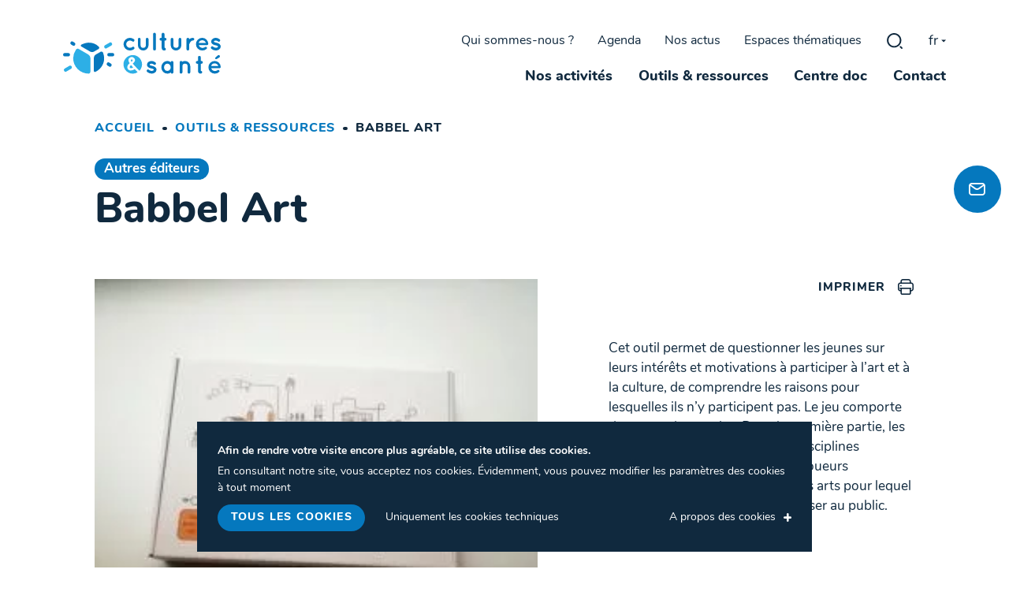

--- FILE ---
content_type: text/html; charset=UTF-8
request_url: https://www.cultures-sante.be/outils-ressources/babbel-art-une-methode-ludique-pour-entamer-le-dialogue-sur-l-art-et-la-culture/
body_size: 11181
content:

<!doctype html>

<html lang="fr-FR">

<head>
   <meta charset="UTF-8">
   <meta name="HandheldFriendly" content="true" />
   <meta name="viewport" content="width=device-width, initial-scale=1">
   <meta name="author" content="Cultures &amp; Santé">
   <link rel="profile" href="https://gmpg.org/xfn/11">
   <link rel="stylesheet" href="https://use.typekit.net/frv2rec.css">

   <meta name='robots' content='max-image-preview:large' />
	<style>img:is([sizes="auto" i], [sizes^="auto," i]) { contain-intrinsic-size: 3000px 1500px }</style>
	<link rel="alternate" hreflang="fr" href="https://www.cultures-sante.be/outils-ressources/babbel-art-une-methode-ludique-pour-entamer-le-dialogue-sur-l-art-et-la-culture/" />
<link rel="alternate" hreflang="x-default" href="https://www.cultures-sante.be/outils-ressources/babbel-art-une-methode-ludique-pour-entamer-le-dialogue-sur-l-art-et-la-culture/" />
	
	<!-- GBL SEO plugin. -->
	<title>Babbel Art | Cultures & Santé</title>
	<meta name="description" content="Cet outil permet de questionner les jeunes sur leurs intérêts et motivations à participer à l'art et à la culture, de comprendre les raisons pour lesquelle">
	<meta property="og:title" content="Babbel Art | Cultures & Santé" />
	<meta property="og:url" content="https://www.cultures-sante.be/outils-ressources/babbel-art-une-methode-ludique-pour-entamer-le-dialogue-sur-l-art-et-la-culture/" />
	<link rel="canonical" href="https://www.cultures-sante.be/outils-ressources/babbel-art-une-methode-ludique-pour-entamer-le-dialogue-sur-l-art-et-la-culture/" />
	<meta property="og:site_name" content="Cultures &amp; Santé" />
	<meta property="og:image" content="https://www.cultures-sante.be/wp-content/uploads/2023/11/7aa3cdbe521e8339c01d4c47e738f898.jpg" />
	<meta property="og:description" content="Cet outil permet de questionner les jeunes sur leurs intérêts et motivations à participer à l'art et à la culture, de comprendre les raisons pour lesquelle" />
	<meta property="og:type" content="article" />
	<link rel="image_src" href="https://www.cultures-sante.be/wp-content/uploads/2023/11/7aa3cdbe521e8339c01d4c47e738f898.jpg" />
	<meta name="twitter:card" content="summary_large_image">
	<meta name="twitter:title" content="Babbel Art | Cultures & Santé" />
	<meta name="twitter:url" content="https://www.cultures-sante.be/outils-ressources/babbel-art-une-methode-ludique-pour-entamer-le-dialogue-sur-l-art-et-la-culture/" />
	<meta name="twitter:description" content="Cet outil permet de questionner les jeunes sur leurs intérêts et motivations à participer à l'art et à la culture, de comprendre les raisons pour lesquelle" />
	<!-- / GBL SEO plugin. -->

<style id='classic-theme-styles-inline-css' type='text/css'>
/*! This file is auto-generated */
.wp-block-button__link{color:#fff;background-color:#32373c;border-radius:9999px;box-shadow:none;text-decoration:none;padding:calc(.667em + 2px) calc(1.333em + 2px);font-size:1.125em}.wp-block-file__button{background:#32373c;color:#fff;text-decoration:none}
</style>
<style id='safe-svg-svg-icon-style-inline-css' type='text/css'>
.safe-svg-cover{text-align:center}.safe-svg-cover .safe-svg-inside{display:inline-block;max-width:100%}.safe-svg-cover svg{fill:currentColor;height:100%;max-height:100%;max-width:100%;width:100%}

</style>
<style id='global-styles-inline-css' type='text/css'>
:root{--wp--preset--aspect-ratio--square: 1;--wp--preset--aspect-ratio--4-3: 4/3;--wp--preset--aspect-ratio--3-4: 3/4;--wp--preset--aspect-ratio--3-2: 3/2;--wp--preset--aspect-ratio--2-3: 2/3;--wp--preset--aspect-ratio--16-9: 16/9;--wp--preset--aspect-ratio--9-16: 9/16;--wp--preset--color--black: #000000;--wp--preset--color--cyan-bluish-gray: #abb8c3;--wp--preset--color--white: #ffffff;--wp--preset--color--pale-pink: #f78da7;--wp--preset--color--vivid-red: #cf2e2e;--wp--preset--color--luminous-vivid-orange: #ff6900;--wp--preset--color--luminous-vivid-amber: #fcb900;--wp--preset--color--light-green-cyan: #7bdcb5;--wp--preset--color--vivid-green-cyan: #00d084;--wp--preset--color--pale-cyan-blue: #8ed1fc;--wp--preset--color--vivid-cyan-blue: #0693e3;--wp--preset--color--vivid-purple: #9b51e0;--wp--preset--gradient--vivid-cyan-blue-to-vivid-purple: linear-gradient(135deg,rgba(6,147,227,1) 0%,rgb(155,81,224) 100%);--wp--preset--gradient--light-green-cyan-to-vivid-green-cyan: linear-gradient(135deg,rgb(122,220,180) 0%,rgb(0,208,130) 100%);--wp--preset--gradient--luminous-vivid-amber-to-luminous-vivid-orange: linear-gradient(135deg,rgba(252,185,0,1) 0%,rgba(255,105,0,1) 100%);--wp--preset--gradient--luminous-vivid-orange-to-vivid-red: linear-gradient(135deg,rgba(255,105,0,1) 0%,rgb(207,46,46) 100%);--wp--preset--gradient--very-light-gray-to-cyan-bluish-gray: linear-gradient(135deg,rgb(238,238,238) 0%,rgb(169,184,195) 100%);--wp--preset--gradient--cool-to-warm-spectrum: linear-gradient(135deg,rgb(74,234,220) 0%,rgb(151,120,209) 20%,rgb(207,42,186) 40%,rgb(238,44,130) 60%,rgb(251,105,98) 80%,rgb(254,248,76) 100%);--wp--preset--gradient--blush-light-purple: linear-gradient(135deg,rgb(255,206,236) 0%,rgb(152,150,240) 100%);--wp--preset--gradient--blush-bordeaux: linear-gradient(135deg,rgb(254,205,165) 0%,rgb(254,45,45) 50%,rgb(107,0,62) 100%);--wp--preset--gradient--luminous-dusk: linear-gradient(135deg,rgb(255,203,112) 0%,rgb(199,81,192) 50%,rgb(65,88,208) 100%);--wp--preset--gradient--pale-ocean: linear-gradient(135deg,rgb(255,245,203) 0%,rgb(182,227,212) 50%,rgb(51,167,181) 100%);--wp--preset--gradient--electric-grass: linear-gradient(135deg,rgb(202,248,128) 0%,rgb(113,206,126) 100%);--wp--preset--gradient--midnight: linear-gradient(135deg,rgb(2,3,129) 0%,rgb(40,116,252) 100%);--wp--preset--font-size--small: 13px;--wp--preset--font-size--medium: 20px;--wp--preset--font-size--large: 36px;--wp--preset--font-size--x-large: 42px;--wp--preset--spacing--20: 0.44rem;--wp--preset--spacing--30: 0.67rem;--wp--preset--spacing--40: 1rem;--wp--preset--spacing--50: 1.5rem;--wp--preset--spacing--60: 2.25rem;--wp--preset--spacing--70: 3.38rem;--wp--preset--spacing--80: 5.06rem;--wp--preset--shadow--natural: 6px 6px 9px rgba(0, 0, 0, 0.2);--wp--preset--shadow--deep: 12px 12px 50px rgba(0, 0, 0, 0.4);--wp--preset--shadow--sharp: 6px 6px 0px rgba(0, 0, 0, 0.2);--wp--preset--shadow--outlined: 6px 6px 0px -3px rgba(255, 255, 255, 1), 6px 6px rgba(0, 0, 0, 1);--wp--preset--shadow--crisp: 6px 6px 0px rgba(0, 0, 0, 1);}:where(.is-layout-flex){gap: 0.5em;}:where(.is-layout-grid){gap: 0.5em;}body .is-layout-flex{display: flex;}.is-layout-flex{flex-wrap: wrap;align-items: center;}.is-layout-flex > :is(*, div){margin: 0;}body .is-layout-grid{display: grid;}.is-layout-grid > :is(*, div){margin: 0;}:where(.wp-block-columns.is-layout-flex){gap: 2em;}:where(.wp-block-columns.is-layout-grid){gap: 2em;}:where(.wp-block-post-template.is-layout-flex){gap: 1.25em;}:where(.wp-block-post-template.is-layout-grid){gap: 1.25em;}.has-black-color{color: var(--wp--preset--color--black) !important;}.has-cyan-bluish-gray-color{color: var(--wp--preset--color--cyan-bluish-gray) !important;}.has-white-color{color: var(--wp--preset--color--white) !important;}.has-pale-pink-color{color: var(--wp--preset--color--pale-pink) !important;}.has-vivid-red-color{color: var(--wp--preset--color--vivid-red) !important;}.has-luminous-vivid-orange-color{color: var(--wp--preset--color--luminous-vivid-orange) !important;}.has-luminous-vivid-amber-color{color: var(--wp--preset--color--luminous-vivid-amber) !important;}.has-light-green-cyan-color{color: var(--wp--preset--color--light-green-cyan) !important;}.has-vivid-green-cyan-color{color: var(--wp--preset--color--vivid-green-cyan) !important;}.has-pale-cyan-blue-color{color: var(--wp--preset--color--pale-cyan-blue) !important;}.has-vivid-cyan-blue-color{color: var(--wp--preset--color--vivid-cyan-blue) !important;}.has-vivid-purple-color{color: var(--wp--preset--color--vivid-purple) !important;}.has-black-background-color{background-color: var(--wp--preset--color--black) !important;}.has-cyan-bluish-gray-background-color{background-color: var(--wp--preset--color--cyan-bluish-gray) !important;}.has-white-background-color{background-color: var(--wp--preset--color--white) !important;}.has-pale-pink-background-color{background-color: var(--wp--preset--color--pale-pink) !important;}.has-vivid-red-background-color{background-color: var(--wp--preset--color--vivid-red) !important;}.has-luminous-vivid-orange-background-color{background-color: var(--wp--preset--color--luminous-vivid-orange) !important;}.has-luminous-vivid-amber-background-color{background-color: var(--wp--preset--color--luminous-vivid-amber) !important;}.has-light-green-cyan-background-color{background-color: var(--wp--preset--color--light-green-cyan) !important;}.has-vivid-green-cyan-background-color{background-color: var(--wp--preset--color--vivid-green-cyan) !important;}.has-pale-cyan-blue-background-color{background-color: var(--wp--preset--color--pale-cyan-blue) !important;}.has-vivid-cyan-blue-background-color{background-color: var(--wp--preset--color--vivid-cyan-blue) !important;}.has-vivid-purple-background-color{background-color: var(--wp--preset--color--vivid-purple) !important;}.has-black-border-color{border-color: var(--wp--preset--color--black) !important;}.has-cyan-bluish-gray-border-color{border-color: var(--wp--preset--color--cyan-bluish-gray) !important;}.has-white-border-color{border-color: var(--wp--preset--color--white) !important;}.has-pale-pink-border-color{border-color: var(--wp--preset--color--pale-pink) !important;}.has-vivid-red-border-color{border-color: var(--wp--preset--color--vivid-red) !important;}.has-luminous-vivid-orange-border-color{border-color: var(--wp--preset--color--luminous-vivid-orange) !important;}.has-luminous-vivid-amber-border-color{border-color: var(--wp--preset--color--luminous-vivid-amber) !important;}.has-light-green-cyan-border-color{border-color: var(--wp--preset--color--light-green-cyan) !important;}.has-vivid-green-cyan-border-color{border-color: var(--wp--preset--color--vivid-green-cyan) !important;}.has-pale-cyan-blue-border-color{border-color: var(--wp--preset--color--pale-cyan-blue) !important;}.has-vivid-cyan-blue-border-color{border-color: var(--wp--preset--color--vivid-cyan-blue) !important;}.has-vivid-purple-border-color{border-color: var(--wp--preset--color--vivid-purple) !important;}.has-vivid-cyan-blue-to-vivid-purple-gradient-background{background: var(--wp--preset--gradient--vivid-cyan-blue-to-vivid-purple) !important;}.has-light-green-cyan-to-vivid-green-cyan-gradient-background{background: var(--wp--preset--gradient--light-green-cyan-to-vivid-green-cyan) !important;}.has-luminous-vivid-amber-to-luminous-vivid-orange-gradient-background{background: var(--wp--preset--gradient--luminous-vivid-amber-to-luminous-vivid-orange) !important;}.has-luminous-vivid-orange-to-vivid-red-gradient-background{background: var(--wp--preset--gradient--luminous-vivid-orange-to-vivid-red) !important;}.has-very-light-gray-to-cyan-bluish-gray-gradient-background{background: var(--wp--preset--gradient--very-light-gray-to-cyan-bluish-gray) !important;}.has-cool-to-warm-spectrum-gradient-background{background: var(--wp--preset--gradient--cool-to-warm-spectrum) !important;}.has-blush-light-purple-gradient-background{background: var(--wp--preset--gradient--blush-light-purple) !important;}.has-blush-bordeaux-gradient-background{background: var(--wp--preset--gradient--blush-bordeaux) !important;}.has-luminous-dusk-gradient-background{background: var(--wp--preset--gradient--luminous-dusk) !important;}.has-pale-ocean-gradient-background{background: var(--wp--preset--gradient--pale-ocean) !important;}.has-electric-grass-gradient-background{background: var(--wp--preset--gradient--electric-grass) !important;}.has-midnight-gradient-background{background: var(--wp--preset--gradient--midnight) !important;}.has-small-font-size{font-size: var(--wp--preset--font-size--small) !important;}.has-medium-font-size{font-size: var(--wp--preset--font-size--medium) !important;}.has-large-font-size{font-size: var(--wp--preset--font-size--large) !important;}.has-x-large-font-size{font-size: var(--wp--preset--font-size--x-large) !important;}
:where(.wp-block-post-template.is-layout-flex){gap: 1.25em;}:where(.wp-block-post-template.is-layout-grid){gap: 1.25em;}
:where(.wp-block-columns.is-layout-flex){gap: 2em;}:where(.wp-block-columns.is-layout-grid){gap: 2em;}
:root :where(.wp-block-pullquote){font-size: 1.5em;line-height: 1.6;}
</style>
<link rel='stylesheet' id='wpml-legacy-horizontal-list-0-css' href='https://www.cultures-sante.be/wp-content/plugins/sitepress-multilingual-cms/templates/language-switchers/legacy-list-horizontal/style.min.css?ver=1' type='text/css' media='all' />
<style id='wpml-legacy-horizontal-list-0-inline-css' type='text/css'>
.wpml-ls-statics-footer a, .wpml-ls-statics-footer .wpml-ls-sub-menu a, .wpml-ls-statics-footer .wpml-ls-sub-menu a:link, .wpml-ls-statics-footer li:not(.wpml-ls-current-language) .wpml-ls-link, .wpml-ls-statics-footer li:not(.wpml-ls-current-language) .wpml-ls-link:link {color:#444444;background-color:#ffffff;}.wpml-ls-statics-footer .wpml-ls-sub-menu a:hover,.wpml-ls-statics-footer .wpml-ls-sub-menu a:focus, .wpml-ls-statics-footer .wpml-ls-sub-menu a:link:hover, .wpml-ls-statics-footer .wpml-ls-sub-menu a:link:focus {color:#000000;background-color:#eeeeee;}.wpml-ls-statics-footer .wpml-ls-current-language > a {color:#444444;background-color:#ffffff;}.wpml-ls-statics-footer .wpml-ls-current-language:hover>a, .wpml-ls-statics-footer .wpml-ls-current-language>a:focus {color:#000000;background-color:#eeeeee;}
</style>
<link rel='stylesheet' id='gblmaster-style-css' href='https://www.cultures-sante.be/wp-content/themes/gblmaster/style.css?ver=6.8.3' type='text/css' media='all' />
<script type="text/javascript" id="wpml-cookie-js-extra">
/* <![CDATA[ */
var wpml_cookies = {"wp-wpml_current_language":{"value":"fr","expires":1,"path":"\/"}};
var wpml_cookies = {"wp-wpml_current_language":{"value":"fr","expires":1,"path":"\/"}};
/* ]]> */
</script>
<script type="text/javascript" src="https://www.cultures-sante.be/wp-content/plugins/sitepress-multilingual-cms/res/js/cookies/language-cookie.js?ver=486900" id="wpml-cookie-js" defer="defer" data-wp-strategy="defer"></script>
<link rel="https://api.w.org/" href="https://www.cultures-sante.be/wp-json/" /><link rel="canonical" href="https://www.cultures-sante.be/outils-ressources/babbel-art-une-methode-ludique-pour-entamer-le-dialogue-sur-l-art-et-la-culture/" />

   <link rel="apple-touch-icon" sizes="180x180" href="https://www.cultures-sante.be/wp-content/themes/gblmaster/favicons/apple-touch-icon.png">
<link rel="apple-touch-icon" sizes="57x57" href="https://www.cultures-sante.be/wp-content/themes/gblmaster/favicons/apple-touch-icon-57x57.png">
<link rel="apple-touch-icon" sizes="60x60" href="https://www.cultures-sante.be/wp-content/themes/gblmaster/favicons/apple-touch-icon-60x60.png">
<link rel="apple-touch-icon" sizes="72x72" href="https://www.cultures-sante.be/wp-content/themes/gblmaster/favicons/apple-touch-icon-72x72.png">
<link rel="apple-touch-icon" sizes="76x76" href="https://www.cultures-sante.be/wp-content/themes/gblmaster/favicons/apple-touch-icon-76x76.png">
<link rel="apple-touch-icon" sizes="114x114" href="https://www.cultures-sante.be/wp-content/themes/gblmaster/favicons/apple-touch-icon-114x114.png">
<link rel="apple-touch-icon" sizes="120x120" href="https://www.cultures-sante.be/wp-content/themes/gblmaster/favicons/apple-touch-icon-120x120.png">
<link rel="apple-touch-icon" sizes="144x144" href="https://www.cultures-sante.be/wp-content/themes/gblmaster/favicons/apple-touch-icon-144x144.png">
<link rel="apple-touch-icon" sizes="152x152" href="https://www.cultures-sante.be/wp-content/themes/gblmaster/favicons/apple-touch-icon-152x152.png">
<link rel="apple-touch-icon" sizes="180x180" href="https://www.cultures-sante.be/wp-content/themes/gblmaster/favicons/apple-touch-icon-180x180.png">
<link rel="icon" type="image/png" sizes="192x192" href="https://www.cultures-sante.be/wp-content/themes/gblmaster/favicons/android-chrome-192x192.png">
<link rel="icon" type="image/png" sizes="512x512" href="https://www.cultures-sante.be/wp-content/themes/gblmaster/favicons/android-chrome-512x512.png">
<link rel="icon" type="image/png" sizes="16x16" href="https://www.cultures-sante.be/wp-content/themes/gblmaster/favicons/favicon-16x16.png">
<link rel="icon" type="image/png" sizes="32x32" href="https://www.cultures-sante.be/wp-content/themes/gblmaster/favicons/favicon-32x32.png">
<link rel="icon" type="image/png" sizes="194x194" href="https://www.cultures-sante.be/wp-content/themes/gblmaster/favicons/favicon-194x194.png">
<link rel="manifest" href="https://www.cultures-sante.be/wp-content/themes/gblmaster/favicons/site.webmanifest">
<link rel="mask-icon" href="https://www.cultures-sante.be/wp-content/themes/gblmaster/favicons/safari-pinned-tab.svg" color="#2dafe6">
<meta name="apple-mobile-web-app-title" content="Culture Sante">
<meta name="application-name" content="Culture Sante">
<meta name="msapplication-TileColor" content="#ffffff">
<meta name="msapplication-TileImage" content="https://www.cultures-sante.be/wp-content/themes/gblmaster/favicons/mstile-144x144.png">
<meta name="msapplication-TileImage" content="https://www.cultures-sante.be/wp-content/themes/gblmaster/favicons/mstile-150x150.png">
<meta name="msapplication-TileImage" content="https://www.cultures-sante.be/wp-content/themes/gblmaster/favicons/mstile-310x310.png">
<meta name="theme-color" content="#ffffff">
   </head>

<body class="wp-singular tools-template-default single single-tools postid-2915 wp-theme-gblmaster fr">
   <!-- #page -->
      <div id="page" class="site">
      <a class="skip-link screen-reader-text" href="#content">Passer au contenu</a>

      <!-- #site-header -->
      <header id="site-header">
         <div class="header-container">

            <!-- #site-branding -->
            <div class="site-branding">
                              <div class="site-title">
                  <a href="https://www.cultures-sante.be/" rel="home">
                     <figure>
                        <img src="https://www.cultures-sante.be/wp-content/themes/gblmaster/img/logo-culture-sante.svg"
                           alt="Cultures &amp; Santé">
                     </figure>
                  </a>
               </div>
                           </div>

            <!-- #site-navigation -->
            <nav id="site-navigation">
               <!-- .menu-toggle -->
               <button class="menu-toggle collapse" aria-controls="primary-menu" id="primary-menu-toggle"
                  aria-expanded="false">
                  <span>Menu principal</span>
               </button>
               <div id="main-menu-toggle-wrapper">
                  <div class="inner-toggle">
                     <!-- .site-search (mobile) -->
                                          <div class="site-search mobile">
                        <button class="toggle-search">gblmaster</button>
                        <form role="search" method="get" class="search-form" action="https://www.cultures-sante.be/">
				<label for="search-form-697d626800418">
					<span class="screen-reader-text">Rechercher :</span>
					<input type="search" id="search-form-697d626800418" class="search-field" placeholder="Rechercher…" value="" name="s" />
				</label>
				<input type="submit" class="search-submit" value="Rechercher" />
			</form>                     </div>
                     
                     <div class="secondary-menu-wrapper">
                        <!-- .top-menu -->
                        <div class="secondary-menu">
                           <div class="menu-top-menu-container"><ul id="menu-top-menu" class="gbl-top-menu"><li id="menu-item-730" class="menu-item menu-item-type-post_type menu-item-object-page menu-item-730"><a href="https://www.cultures-sante.be/qui-sommes-nous/">Qui sommes-nous ?</a></li>
<li id="menu-item-729" class="menu-item menu-item-type-post_type menu-item-object-page menu-item-729"><a href="https://www.cultures-sante.be/agenda/">Agenda</a></li>
<li id="menu-item-728" class="menu-item menu-item-type-post_type menu-item-object-page menu-item-728"><a href="https://www.cultures-sante.be/nos-actus/">Nos actus</a></li>
<li id="menu-item-727" class="menu-item menu-item-type-post_type menu-item-object-page menu-item-727"><a href="https://www.cultures-sante.be/espaces-thematiques/">Espaces thématiques</a></li>
<li id="menu-item-1009" class="newsletter menu-item menu-item-type-custom menu-item-object-custom menu-item-1009"><a href="#">Newsletter</a></li>
</ul></div>                        </div>

                        <!-- .site-search -->
                                                <div class="site-search desktop">
                           <button class="toggle-search">gblmaster</button>
                           <form role="search" method="get" class="search-form" action="https://www.cultures-sante.be/">
				<label for="search-form-697d6268029e4">
					<span class="screen-reader-text">Rechercher :</span>
					<input type="search" id="search-form-697d6268029e4" class="search-field" placeholder="Rechercher…" value="" name="s" />
				</label>
				<input type="submit" class="search-submit" value="Rechercher" />
			</form>                        </div>
                        
                        <!-- #site-language -->
                                                <div id="site-language">
                           <ul class="languages"><li class='activ active'><span><span class="icl_lang_sel_current icl_lang_sel_native">fr</span></span><ul><li class="item"><a href="https://www.cultures-sante.be/nl/"><span class="icl_lang_sel_current icl_lang_sel_native">nl</span></a></li></ul></li></ul>                           <!-- <a href="" class="home-nl">nl</a> -->
                        </div>
                                             </div>

                     <!-- .primary-menu-wrapper -->
                     <div class="primary-menu-wrapper">
                        <div class="menu-main-menu-container"><ul id="primary-menu" class="primary-menu"><li id="menu-item-1341" class="menu-item menu-item-type-post_type menu-item-object-page menu-item-has-children menu-item-1341"><a href="https://www.cultures-sante.be/nos-activites/">Nos activités</a>
<div class='sub-menu-wrapper'><ul class='sub-menu'>
	<li id="menu-item-1359" class="menu-item menu-item-type-post_type menu-item-object-activity menu-item-1359"><a href="https://www.cultures-sante.be/activites/animations/">Animations</a></li>
	<li id="menu-item-1361" class="menu-item menu-item-type-post_type menu-item-object-activity menu-item-1361"><a href="https://www.cultures-sante.be/activites/formations/">Formations</a></li>
	<li id="menu-item-1363" class="menu-item menu-item-type-post_type menu-item-object-activity menu-item-1363"><a href="https://www.cultures-sante.be/activites/accompagnement/">Accompagnement</a></li>
	<li id="menu-item-1360" class="menu-item menu-item-type-post_type menu-item-object-activity menu-item-1360"><a href="https://www.cultures-sante.be/activites/ateliers-decouverte/">Ateliers découverte</a></li>
	<li id="menu-item-1362" class="menu-item menu-item-type-post_type menu-item-object-activity menu-item-1362"><a href="https://www.cultures-sante.be/activites/co-construction/">Co-construction</a></li>
</ul></div>
</li>
<li id="menu-item-711" class="menu-item menu-item-type-post_type menu-item-object-page menu-item-711"><a href="https://www.cultures-sante.be/outils-ressources/">Outils &#038; ressources</a></li>
<li id="menu-item-1344" class="menu-item menu-item-type-post_type menu-item-object-page menu-item-1344"><a href="https://www.cultures-sante.be/centre-doc/">Centre doc</a></li>
<li id="menu-item-753" class="menu-item menu-item-type-post_type menu-item-object-page menu-item-753"><a href="https://www.cultures-sante.be/contact/">Contact</a></li>
</ul></div>                     </div>
                  </div>
               </div>
            </nav>
         </div>
      </header>

      <!-- #sticky-nav -->
      <div id="sticky-nav">
         <div class="wrapper-sticky-nav">
            <button class="scrollTop">Retour en haut de page</button>
            <button data-modal="modal-form" aria-label="Newsletter" class="newsletter modal-opener"><span>Newsletter</span></button>
         </div>
      </div>

      <!-- #site-content -->
      <div id="site-content">
<main id="main-content" role="main">

   
   <article id="post-2915" class="post-2915 tools type-tools status-publish has-post-thumbnail hentry theme-citoyennete-solidarite theme-diversite-representations support-jeu-de-table public-adolescents categorie-pedagotheque keyword-jeune keyword-animation keyword-animateur keyword-representation keyword-culture keyword-participation keyword-dialogue keyword-creativite keyword-art keyword-competence-psychosociale">

      <!-- .page-hero -->
      <section class="page-hero">
         <div class="breadcrumb"><a href="https://www.cultures-sante.be">Accueil</a>  <a href="https://www.cultures-sante.be/outils-ressources/">Outils &#038; ressources</a>  <span>Babbel Art</span></div>
      <div class="wrapper-page-hero">
                     <ul class="tags">
                           <li class="tag">
                  <a href="https://www.cultures-sante.be/outils-ressources/?type=outils&theme=pedagotheque">Autres éditeurs</a>
               </li>
                     </ul>
            <h1 class="page-title">Babbel Art</h1>
      <div class="content-hero">
         <header class="page-header">
                           <figure class="u-photo">
                  <img width="300" height="225" src="https://www.cultures-sante.be/wp-content/uploads/2023/11/7aa3cdbe521e8339c01d4c47e738f898.jpg" class="attachment-banner size-banner wp-post-image" alt="7aa3cdbe521e8339c01d4c47e738f898" decoding="async" fetchpriority="high" />               </figure>
                                    </header>
         <div class="page-content">
            <div class="print">
               <button onclick="window.print();" class="no-rint">Imprimer</button>
            </div>
                           <div class="content"><p>Cet outil permet de questionner les jeunes sur leurs intérêts et motivations à participer à l&rsquo;art et à la culture, de comprendre les raisons pour lesquelles ils n&rsquo;y participent pas. Le jeu comporte deux grandes parties. Dans la première partie, les joueurs découvrent différentes disciplines artistiques. Dans la seconde, les joueurs organisent leur propre festival des arts pour lequel ils inventent des activités à proposer au public.</p>
</div>
                     </div>
      </div>
   </div>
</section>
      <div class="before-tools">
         <!-- .documents -->
         
         <!-- .additional-info -->
         <section class="additional-info">
            <div class="wrapper-additional-info">
               <header>
                  <h2>Informations supplémentaires</h2>
               </header>
               <div class="wrapper">
                  <div class="left-col">
                     <ul>
                                                <li>
                           <span class="theme-title">Thématique principale</span>
                           <span class="theme-result">Citoyenneté &amp; solidarité</span>
                        </li>
                                                                        <li>
                           <span class="theme-title">Thématiques secondaires</span>
                           <span class="theme-result">Citoyenneté &amp; solidarité, Diversité &amp; représentations</span>
                        </li>
                                                                        <li>
                           <span class="theme-title">Supports</span>
                           <span class="theme-result">Jeu de table</span>
                        </li>
                                                                        <li>
                           <span class="theme-title">Publics</span>
                           <span class="theme-result">Adolescents</span>
                        </li>
                                                                        <li>
                           <span class="theme-title">Editeur</span>
                           <span class="theme-result">De Aanstokerij Vzw</span>
                        </li>
                                                                        <li>
                           <span class="theme-title">Pays</span>
                           <span class="theme-result">Belgique</span>
                        </li>
                                                                        <li>
                           <span class="theme-title">Année</span>
                           <span class="theme-result">2017</span>
                        </li>
                                             </ul>
                                          <div class="keywords">
                        <h3>Mots clés</h3>
                        <div class="tags">
                                                      <span class="tag"><a
                                 href="https://www.cultures-sante.be/outils-ressources/?type=outils&keyword=animateur">animateur</a></span>
                                                      <span class="tag"><a
                                 href="https://www.cultures-sante.be/outils-ressources/?type=outils&keyword=animation">animation</a></span>
                                                      <span class="tag"><a
                                 href="https://www.cultures-sante.be/outils-ressources/?type=outils&keyword=art">art</a></span>
                                                      <span class="tag"><a
                                 href="https://www.cultures-sante.be/outils-ressources/?type=outils&keyword=compétence psychosociale">compétence psychosociale</a></span>
                                                      <span class="tag"><a
                                 href="https://www.cultures-sante.be/outils-ressources/?type=outils&keyword=créativité">créativité</a></span>
                                                      <span class="tag"><a
                                 href="https://www.cultures-sante.be/outils-ressources/?type=outils&keyword=culture">culture</a></span>
                                                      <span class="tag"><a
                                 href="https://www.cultures-sante.be/outils-ressources/?type=outils&keyword=dialogue">dialogue</a></span>
                                                      <span class="tag"><a
                                 href="https://www.cultures-sante.be/outils-ressources/?type=outils&keyword=jeune">jeune</a></span>
                                                      <span class="tag"><a
                                 href="https://www.cultures-sante.be/outils-ressources/?type=outils&keyword=participation">participation</a></span>
                                                      <span class="tag"><a
                                 href="https://www.cultures-sante.be/outils-ressources/?type=outils&keyword=représentation">représentation</a></span>
                                                   </div>
                     </div>
                                       </div>
                                    <div class="right-col">
                                          <div class="col-content">
                        <h3>Contenu</h3>
                        <div class="text"><ul>
<li>Un carnet mode d&#8217;emploi</li>
<li>Un carnet « Try Out » -Teens</li>
<li>4 sachets contenant chacun un sablier et 168 jetons</li>
<li>Un A5 « Penses-tu que le foot soit de l&rsquo;art ? »</li>
<li>4 plateaux A3 « Formats »</li>
<li>4 A4 « Hein, Huh »</li>
<li>4 plateaux A3 « Affiche festival »</li>
<li>4 A4 « Symboles »</li>
<li>4 A4 « Scénario Mission 3 »</li>
<li>4 A4 « Scénario Mission 4 »</li>
<li>4 A4 « Scénario Mission 5 »</li>
<li>24 cartes « Team »</li>
<li>24 cartes « Joker »</li>
<li>72 cartes oranges</li>
<li>160 cartes vertes</li>
</ul>
</div>
                     </div>
                                                               <div class="col-content">
                        <h3>Objectifs</h3>
                        <div class="text"><ul>
<li style="text-align: left;">Eveiller la curiosité des jeunes au sujet de l&rsquo;art et de la culture</li>
<li>Questionner les jeunes sur leurs intérêts et motivations à participer à l&rsquo;art et à la culture</li>
<li>Comprendre les raisons pour lesquelles ils ne participent pas à l&rsquo;art et à la culture</li>
<li>Permettre aux animateurs et enseignants de prendre le pouls des motivations, des freins et compétences des jeunes</li>
<li>Stimuler la réflexion à propos de l&rsquo;art, de la culture et de la créativité</li>
<li>Ouvrir le regard des participants à ce sujet</li>
<li>Inviter les joueurs de manière ludique à proposer des idées, s&rsquo;organiser ensemble, prendre des décisions en vue de parvenir à un résultat concret</li>
<li>Développer des compétences : stimuler la capacité d&rsquo;écoute, convaincre et faire des compromis</li>
</ul>
</div>
                     </div>
                                                               <div class="col-content">
                        <h3>Conditions d'obtention</h3>
                        <div class="text"><p>Location : gratuite<br />
Caution : 30 euros</p>
</div>
                     </div>
                                       </div>
                                 </div>
            </div>
         </section>

                     <!-- .tools -->
            <section class="others-tools">
               <div class="wrapper-tools">
                  <h2>En rapport avec cette thématique</h2>
                  <div class="wrapper">
                     <div class="wrapper-grid card-wrapper">
                                                                        <article id="post-3039" class="card post-3039 tools type-tools status-publish has-post-thumbnail hentry theme-citoyennete-solidarite theme-cohesion-expression support-jeu-de-cartes public-adolescents public-adultes public-enfants categorie-pedagotheque keyword-animation keyword-communication keyword-cooperation keyword-jeu-de-cartes keyword-interaction keyword-memoire">
   <a href="https://www.cultures-sante.be/outils-ressources/hanabi/" class="link-img" title="Lire l'outil" target="_blank">
      <header class="post-header">
                       <figure class="fit-img ">
    <img width="600" height="600" src="https://www.cultures-sante.be/wp-content/uploads/2023/11/a069d384dea5a245079c87294bb310e9-600x600.jpg" class="attachment-medium size-medium" alt="A069d384dea5a245079c87294bb310e9" decoding="async" srcset="https://www.cultures-sante.be/wp-content/uploads/2023/11/a069d384dea5a245079c87294bb310e9-600x600.jpg 600w, https://www.cultures-sante.be/wp-content/uploads/2023/11/a069d384dea5a245079c87294bb310e9-300x300.jpg 300w, https://www.cultures-sante.be/wp-content/uploads/2023/11/a069d384dea5a245079c87294bb310e9-768x768.jpg 768w, https://www.cultures-sante.be/wp-content/uploads/2023/11/a069d384dea5a245079c87294bb310e9.jpg 900w" sizes="(max-width: 600px) 100vw, 600px" />  </figure>

               </header>
   </a>

   <div class="content-tools">
                     <ul class="tags">
                           <li class="tag">
                  <a href="https://www.cultures-sante.be/outils-ressources/?type=outils&theme=pedagotheque">Autres éditeurs</a>
               </li>
                     </ul>
            	<h3 class="post-title ">
					<a href="https://www.cultures-sante.be/outils-ressources/hanabi/" title="Permalink to HANABI" rel="bookmark">
			
			HANABI						</a>
		
	</h3> 
         </div>

</article>                                                                        <article id="post-3200" class="card post-3200 tools type-tools status-publish has-post-thumbnail hentry theme-citoyennete-solidarite theme-diversite-representations theme-genre support-jeu-de-cartes public-adolescents public-adultes public-enseignants public-professionnels categorie-pedagotheque keyword-jeu-de-cartes keyword-milieu-scolaire keyword-representation keyword-garcon keyword-stereotype keyword-identite keyword-alterite keyword-respect keyword-debat keyword-echange keyword-relation keyword-professionnel keyword-mediation keyword-jeune keyword-autonomie keyword-animation keyword-fille">
   <a href="https://www.cultures-sante.be/outils-ressources/filles-garcons-questions-de-respect/" class="link-img" title="Lire l'outil" target="_blank">
      <header class="post-header">
                       <figure class="fit-img ">
    <img width="225" height="225" src="https://www.cultures-sante.be/wp-content/uploads/2023/11/007f7dcc1de776ae0fbd86ceae8656ad.jpg" class="attachment-medium size-medium" alt="007f7dcc1de776ae0fbd86ceae8656ad" decoding="async" />  </figure>

               </header>
   </a>

   <div class="content-tools">
                     <ul class="tags">
                           <li class="tag">
                  <a href="https://www.cultures-sante.be/outils-ressources/?type=outils&theme=pedagotheque">Autres éditeurs</a>
               </li>
                     </ul>
            	<h3 class="post-title ">
					<a href="https://www.cultures-sante.be/outils-ressources/filles-garcons-questions-de-respect/" title="Permalink to Filles &#038; Garçons : questions de respect?" rel="bookmark">
			
			Filles &#038; Garçons : questions de respect?						</a>
		
	</h3> 
         </div>

</article>                                                                        <article id="post-3504" class="card post-3504 tools type-tools status-publish has-post-thumbnail hentry theme-citoyennete-solidarite support-imagier support-kit public-adultes public-professionnels categorie-education-permanente keyword-droits-humains keyword-valeur keyword-justice keyword-photographie keyword-europe keyword-citoyennete keyword-democratie keyword-education-permanente">
   <a href="https://www.cultures-sante.be/outils-ressources/valeurope/" class="link-img" title="Lire l'outil" target="_blank">
      <header class="post-header">
                       <figure class="fit-img ">
    <img width="600" height="450" src="https://www.cultures-sante.be/wp-content/uploads/2023/11/700226d13b56ab5f2f0330a17a7ee485-600x450.jpg" class="attachment-medium size-medium" alt="700226d13b56ab5f2f0330a17a7ee485" decoding="async" loading="lazy" srcset="https://www.cultures-sante.be/wp-content/uploads/2023/11/700226d13b56ab5f2f0330a17a7ee485-600x450.jpg 600w, https://www.cultures-sante.be/wp-content/uploads/2023/11/700226d13b56ab5f2f0330a17a7ee485-768x576.jpg 768w, https://www.cultures-sante.be/wp-content/uploads/2023/11/700226d13b56ab5f2f0330a17a7ee485.jpg 850w" sizes="auto, (max-width: 600px) 100vw, 600px" />  </figure>

               </header>
   </a>

   <div class="content-tools">
                     <ul class="tags">
                           <li class="tag">
                  <a href="https://www.cultures-sante.be/outils-ressources/?type=outils&theme=education-permanente">Education permanente</a>
               </li>
                     </ul>
            	<h3 class="post-title ">
					<a href="https://www.cultures-sante.be/outils-ressources/valeurope/" title="Permalink to Valeurope" rel="bookmark">
			
			Valeurope						</a>
		
	</h3> 
         </div>

</article>                                             </div>
                  </div>
            </section>
                           
         <!-- .search-tools -->
         <section class="search-tools">
   <div class="wrapper-search-tools">
            <form action="https://www.cultures-sante.be/outils-ressources/" method="POST">
         <h2>Recherche outils & ressources</h2>
         <div class="wrapper-filters">
            <div class="filter-keyword">
               <label for="keyword">Mots clés</label>
               <input type="text" name="keyword" id="keyword"
                  placeholder="Culture, Santé,..."
                  value="">
               <div class="error" style="display: none;">
                  <p>Veuillez entrer un mot clé</p>
               </div>
            </div>
            <div class="filter-type">
               <label>Types</label>
                              <div class="radio-search">
                  <div>
                                          <input type="radio" id="outils" name="type" value="outils" checked>
                     <label for="outils">Outils & ressources</label>
                  </div>
                  <div>
                                          <input type="radio" id="pmb" name="type" value="pmb" >
                     <label for="pmb">Documents</label>
                  </div>
               </div>
            </div>
            <input type="submit" value="Rechercher">
         </div>
      </form>
         </div>
</section>
      </div>

      <!-- .centre-doc -->
      <section class="centre-doc">
         <div class="wrapper-centre-doc">
              <figure class="">
    <img width="1000" height="665" src="https://www.cultures-sante.be/wp-content/uploads/2024/02/web_cs_lieux-18.jpg" class="attachment-large size-large" alt="Web Cs Lieux 18" decoding="async" loading="lazy" srcset="https://www.cultures-sante.be/wp-content/uploads/2024/02/web_cs_lieux-18.jpg 1000w, https://www.cultures-sante.be/wp-content/uploads/2024/02/web_cs_lieux-18-600x399.jpg 600w, https://www.cultures-sante.be/wp-content/uploads/2024/02/web_cs_lieux-18-768x511.jpg 768w" sizes="auto, (max-width: 1000px) 100vw, 1000px" />  </figure>

                        <div class="content-centre-doc">
                              <h2>Se procurer nos outils</h2>
                              <div class="content">
                  <p>La majorité de nos outils est disponible en téléchargement. Les kits d&rsquo;animation sont également disponibles en location dans notre centre de documentation. Vous pouvez vous procurer certains outils gratuitement selon quelques conditions et dans la limite des stocks disponibles.</p>
<p class="h6">Contacter le centre de documentation</p>
<p>Par téléphone : <strong>02 558 88 11</strong><br />
Tous les jours entre 9h30 et 16h30 sauf le jeudi matin</p>
<p>Par mail : <strong>cdoc@cultures-sante.be</strong></p>
<p><a class="btn" href="https://www.cultures-sante.be/centre-doc/">LE CENTRE DOC</a></p>
               </div>
            </div>
                     </div>
      </section>

      <!-- .page-flex -->
         </article>
   
</main>


</div>

<div class="pre-footer">
	<div class="wrapper-pre-footer">
		<p class="title">Avec le soutien de</p>
		<div class="wrapper-partners">
			<article class="content-partners"><a href="https://www.ccc-ggc.brussels/fr" target="_blank">  <figure class="fit-img ">
    <img width="437" height="77" src="https://www.cultures-sante.be/wp-content/uploads/2023/12/logo-cocom.svg" class="attachment-medium size-medium" alt="Logo Cocom" decoding="async" loading="lazy" />  </figure>

</a></article><article class="content-partners"><a href="https://www.aviq.be" target="_blank">  <figure class="fit-img ">
    <img width="150" height="42" src="https://www.cultures-sante.be/wp-content/uploads/2023/09/logo-wallonie.svg" class="attachment-medium size-medium" alt="Logo Wallonie AVIQ" decoding="async" loading="lazy" />  </figure>

</a></article><article class="content-partners"><a href="https://www.actiris.brussels" target="_blank">  <figure class="fit-img ">
    <img width="600" height="200" src="https://www.cultures-sante.be/wp-content/uploads/2023/09/actiris_logo_fr_nl-600x200.jpg" class="attachment-medium size-medium" alt="logo actiris" decoding="async" loading="lazy" srcset="https://www.cultures-sante.be/wp-content/uploads/2023/09/actiris_logo_fr_nl-600x200.jpg 600w, https://www.cultures-sante.be/wp-content/uploads/2023/09/actiris_logo_fr_nl-1200x400.jpg 1200w, https://www.cultures-sante.be/wp-content/uploads/2023/09/actiris_logo_fr_nl-768x256.jpg 768w, https://www.cultures-sante.be/wp-content/uploads/2023/09/actiris_logo_fr_nl.jpg 1417w" sizes="auto, (max-width: 600px) 100vw, 600px" />  </figure>

</a></article><article class="content-partners"><a href="https://www.federation-wallonie-bruxelles.be/" target="_blank">  <figure class="fit-img ">
    <img width="300" height="66" src="https://www.cultures-sante.be/wp-content/uploads/2023/09/logo-fwb-couleur-horizontal.png" class="attachment-medium size-medium" alt="Logo Fwb" decoding="async" loading="lazy" />  </figure>

</a></article><article class="content-partners"><a href="https://ccf.brussels/" target="_blank">  <figure class="fit-img ">
    <img width="600" height="330" src="https://www.cultures-sante.be/wp-content/uploads/2023/09/logo-francophones-bruxelles-600x330.png" class="attachment-medium size-medium" alt="Logo Francophones Bruxelles" decoding="async" loading="lazy" srcset="https://www.cultures-sante.be/wp-content/uploads/2023/09/logo-francophones-bruxelles-600x330.png 600w, https://www.cultures-sante.be/wp-content/uploads/2023/09/logo-francophones-bruxelles-1200x661.png 1200w, https://www.cultures-sante.be/wp-content/uploads/2023/09/logo-francophones-bruxelles-768x423.png 768w, https://www.cultures-sante.be/wp-content/uploads/2023/09/logo-francophones-bruxelles-1536x846.png 1536w, https://www.cultures-sante.be/wp-content/uploads/2023/09/logo-francophones-bruxelles-2048x1128.png 2048w" sizes="auto, (max-width: 600px) 100vw, 600px" />  </figure>

</a></article><article class="content-partners"><a href="https://www.apefasbl.org/les-fonds-maribel-emploi/secteur-socioculturel-et-sportif" target="_blank">  <figure class="fit-img ">
    <img width="600" height="400" src="https://www.cultures-sante.be/wp-content/uploads/2023/09/logo-maribel-socioculturel-600x400.png" class="attachment-medium size-medium" alt="Logo Maribel Socioculturel" decoding="async" loading="lazy" srcset="https://www.cultures-sante.be/wp-content/uploads/2023/09/logo-maribel-socioculturel-600x400.png 600w, https://www.cultures-sante.be/wp-content/uploads/2023/09/logo-maribel-socioculturel.png 760w" sizes="auto, (max-width: 600px) 100vw, 600px" />  </figure>

</a></article>		</div>
	</div>
</div>

<!-- #site-footer -->
<footer id="site-footer">
	<div class="wrapper-footer">
		<div class="main-footer">
			<!-- .info-client -->
			<div class="col-left">
				<div class="site-branding">
					<p class="site-title">
						<a href="https://www.cultures-sante.be/" rel="home">
							Cultures &amp; Santé						</a>
											</p>
				</div>

				<div class="wrapper-partners-footer">
					<p>Repris sur</p>
											<div class="logo-partners">
																								<a href="https://www.culture.be/index.php?id=culture_accueil" target="_blank">
																		  <figure class="">
    <img width="41" height="50" src="https://www.cultures-sante.be/wp-content/uploads/2023/09/partenaire-culturebe.png" class="attachment-medium size-medium" alt="Partenaire Culturebe" decoding="async" loading="lazy" />  </figure>

																		</a>
																																<a href="https://www.fbpsante.brussels/" target="_blank">
																		  <figure class="">
    <img width="600" height="155" src="https://www.cultures-sante.be/wp-content/uploads/2023/09/fbps-logo-white-600x155.png" class="attachment-medium size-medium" alt="Fbps Logo White" decoding="async" loading="lazy" srcset="https://www.cultures-sante.be/wp-content/uploads/2023/09/fbps-logo-white-600x155.png 600w, https://www.cultures-sante.be/wp-content/uploads/2023/09/fbps-logo-white-1200x310.png 1200w, https://www.cultures-sante.be/wp-content/uploads/2023/09/fbps-logo-white-768x198.png 768w, https://www.cultures-sante.be/wp-content/uploads/2023/09/fbps-logo-white.png 1402w" sizes="auto, (max-width: 600px) 100vw, 600px" />  </figure>

																		</a>
																																<a href="https://www.fwpsante.be/" target="_blank">
																		  <figure class="">
    <img width="600" height="143" src="https://www.cultures-sante.be/wp-content/uploads/2023/09/fwps-logo-white-01-600x143.png" class="attachment-medium size-medium" alt="Fwps Logo White 01" decoding="async" loading="lazy" srcset="https://www.cultures-sante.be/wp-content/uploads/2023/09/fwps-logo-white-01-600x143.png 600w, https://www.cultures-sante.be/wp-content/uploads/2023/09/fwps-logo-white-01-1200x286.png 1200w, https://www.cultures-sante.be/wp-content/uploads/2023/09/fwps-logo-white-01-768x183.png 768w, https://www.cultures-sante.be/wp-content/uploads/2023/09/fwps-logo-white-01.png 1525w" sizes="auto, (max-width: 600px) 100vw, 600px" />  </figure>

																		</a>
																					</div>
									</div>
			</div>

			<div class="col-right">
				<div class="info-client">
					<span class="h6">Cultures&Santé asbl</span>
					<address>
													<a href="https://www.google.com/maps/dir/148+rue+d%27Anderlecht%2B1000+%2BBruxelles%2BBelgique" class="address" target="_blank">
																	148 rue d'Anderlecht<br>
																									1000  Bruxelles<br>
															</a>
																			<a href="tel:025588810" class="tel">Tél. <strong>02 558 88 10</strong></a>
																									<a href="mailto:info@cultures-sante.be" class="email"><strong>info@cultures-sante.be</strong></a>
											</address>
					<div class="social-container">
						<span>Suivez-nous</span>
						<div class="menu-social-menu-container"><ul id="menu-social-menu" class="gbl-social-menu"><li id="menu-item-10" class="facebook menu-item menu-item-type-custom menu-item-object-custom menu-item-10"><a target="_blank" href="https://www.facebook.com/culturesetsante/">Facebook</a></li>
</ul></div>					</div>
				</div>
				<div class="cdoc-info">
					<span class="h6">Centre doc</span>
					<address>
													<a href="https://www.google.com/maps/dir/148+rue+d%27Anderlecht%2B1000%2BBruxelles%2B" class="address" target="_blank">
																	148 rue d'Anderlecht<br>
																									1000 Bruxelles<br>
															</a>
																			<p class="opening">
								Ouverture: <strong>lundi, mardi, mercredi et vendredi de 9h30 à 16h30</strong></p>
																			<a href="tel:025588811" class="tel-reserv">Sur rendez-vous: <strong>02 558 88 11</strong></a>
																			<a href="mailto:cdoc@cultures-sante.be" class="email"><strong>cdoc@cultures-sante.be</strong></a>
											</address>
				</div>
				<!-- .footer-menu -->
				<div class="menu-footer-container"><ul id="footer-menu" class="footer-menu"><li id="menu-item-5308" class="menu-item menu-item-type-post_type menu-item-object-page menu-item-5308"><a href="https://www.cultures-sante.be/outils-ressources/">Outils, ressources &#038; ouvrages</a></li>
<li id="menu-item-5309" class="menu-item menu-item-type-post_type menu-item-object-page menu-item-5309"><a href="https://www.cultures-sante.be/nos-activites/">Nos activités</a></li>
<li id="menu-item-5316" class="menu-item menu-item-type-post_type menu-item-object-page menu-item-5316"><a href="https://www.cultures-sante.be/qui-sommes-nous/">Qui sommes-nous ?</a></li>
<li id="menu-item-5311" class="menu-item menu-item-type-post_type menu-item-object-page menu-item-5311"><a href="https://www.cultures-sante.be/contact/">Contact</a></li>
<li id="menu-item-5310" class="menu-item menu-item-type-post_type menu-item-object-page menu-item-5310"><a href="https://www.cultures-sante.be/centre-doc/">Centre de documentation</a></li>
<li id="menu-item-5312" class="menu-item menu-item-type-post_type menu-item-object-page menu-item-5312"><a href="https://www.cultures-sante.be/agenda/">Agenda</a></li>
<li id="menu-item-5313" class="menu-item menu-item-type-post_type menu-item-object-page menu-item-5313"><a href="https://www.cultures-sante.be/nos-actus/">Nos actus</a></li>
<li id="menu-item-5314" class="menu-item menu-item-type-post_type menu-item-object-page menu-item-5314"><a href="https://www.cultures-sante.be/espaces-thematiques/">Espaces thématiques</a></li>
<li id="menu-item-5315" class="menu-item menu-item-type-post_type menu-item-object-page menu-item-5315"><a href="https://www.cultures-sante.be/glossaire/">Glossaire</a></li>
</ul></div>			</div>

		</div>

		<!-- .newsletter -->
		<div class="newsletter">
			<div class="wrapper-newsletter">
				<div class="content-newsletter">
					<h2>S'inscrire à notre newsletter</h2>
					<div class="text">
						<p>Inscrivez-vous à notre newsletter et recevez notre actualité et notre sélection du centre de documentation.						</p>
					</div>
									</div>
				<button data-modal="modal-form" class="btnwhite modal-opener">je m'inscris</button>
			</div>
		</div>

		<!-- #colophon -->
		<div class="colophon" role="contentinfo">
			<div class="wrapper-colophon">
													<p class="credit">©2026 Cultures &amp; Santé</p>
								<div class="gdpr-menu">
					<div class="menu-gdpr-menu-container"><ul id="menu-gdpr-menu" class="menu"><li id="menu-item-17" class="menu-item menu-item-type-post_type menu-item-object-page menu-item-17"><a href="https://www.cultures-sante.be/termes-et-conditions/">Termes et conditions</a></li>
<li id="menu-item-19" class="menu-item menu-item-type-post_type menu-item-object-page menu-item-privacy-policy menu-item-19"><a rel="privacy-policy" href="https://www.cultures-sante.be/politique-de-confidentialite/">Politique de confidentialité</a></li>
<li id="menu-item-21" class="menu-item menu-item-type-post_type menu-item-object-page menu-item-21"><a href="https://www.cultures-sante.be/gestion-des-cookies/">Gestion des cookies</a></li>
</ul></div>				</div>
				<a target="_blank" class="madebyglobule" rel="nofollow" href="http://www.globulebleu.com" title="Site web de Globule Bleu">Fabriqué par Globule Bleu</a>
			</div>
		</div>
	</div>
</footer>

</div>

<div class="modalWrapper">
	  <div class="modal " id="modal-form">
    <div class="modal-inner">
      <button type="button" class="btnclose">
      </button>
      <div class="modal-content">
        <div class="gbl_mailchimp">
  <form action="#" class="gblMailchimp" id="gblMailchimp-1" method="POST" novalidate>
    <input type="hidden" name="form_token" value="0775d326ac">
    <input type="hidden" name="form_id" value="">
    <div class="field-group field-email">
      <div class="wrapper">
        <label for="email-1">Adresse Email</label>
        <input type="email" value="" name="email" placeholder="Adresse Email" class="required email" required id="email-1">
        <div class="wrapper-button">
          <input type="submit" value="Je m'inscris" name="subscribe"  class="button">
          <div class="ajax-loader"></div>
        </div>
      </div>
    </div>
    
    <div class="field-group field-gdpr">
      <input type="checkbox" id="gdpr-1" name="gdpr" value="Y" class="required gdpr" required >
      <label class="checkbox subfield" for="gdpr-1">
        J'autorise Cultures &amp; Santé à utiliser mes données personnelles pour m'envoyer des informations par email, conformément à sa politique de protection des données <a href="https://www.cultures-sante.be/politique-de-confidentialite/" target="_blank">disponible ici</a>.      </label>
    </div>
    <div class="message-wrapper"><div class="message"></div></div>
  </form>
</div>
      </div>
    </div>
  </div>
</div>

	<div id="not-compatible-ie" style="display: none;">
		<div class="wrapper">
			<h2>Incompatibilité du navigateur Web</h2>
<p>Nous sommes désolés mais ce site Web n’est pas compatible avec Internet Explorer. Pour une expérience complète, veuillez utiliser des navigateurs Web tels que Mozilla Firefox, Google Chrome, Microsoft Edge ou Safari</p>
		</div>
	</div>
	<script>
		var ua = window.navigator.userAgent;
		if (ua.indexOf('MSIE ') > 0 || ua.indexOf('Trident/') > 0) {
			document.getElementById('not-compatible-ie').style.display = 'block';
			var body = document.querySelector('body');
			body.classList.add('ie-detected');
		}
	</script>
	<div id="not-compatible-safari" style="display: none;">
		<div class="wrapper">
			<h2>Incompatibilité du navigateur Web</h2>
<p>Nous sommes désolés mais ce site Web n’est pas compatible avec les anciennes versions de Safari. Pour une expérience complète, veuillez utiliser des navigateurs Web à jour tels que Mozilla Firefox, Google Chrome, Microsoft Edge ou Safari</p>
		</div>
	</div>
	<script>
		var ua = window.navigator.userAgent;
		if (ua.indexOf('Version/11') > 0 || ua.indexOf('Version/10') > 0 || ua.indexOf('Version/12') > 0) {
			document.getElementById('not-compatible-safari').style.display = 'block';
			var body = document.querySelector('body');
			body.classList.add('ie-detected');
		}
	</script>

<!-- script -->
<script type="speculationrules">
{"prefetch":[{"source":"document","where":{"and":[{"href_matches":"\/*"},{"not":{"href_matches":["\/wp-*.php","\/wp-admin\/*","\/wp-content\/uploads\/*","\/wp-content\/*","\/wp-content\/plugins\/*","\/wp-content\/themes\/gblmaster\/*","\/*\\?(.+)"]}},{"not":{"selector_matches":"a[rel~=\"nofollow\"]"}},{"not":{"selector_matches":".no-prefetch, .no-prefetch a"}}]},"eagerness":"conservative"}]}
</script>
<!--googleoff: index-->
    <div class="cookies-law-info hidden">
    <div class="cookies-wrapper">
    <div class="cookies-content"><p><strong>Afin de rendre votre visite encore plus agréable, ce site utilise des cookies.</strong></p>
<p>En consultant notre site, vous acceptez nos cookies. Évidemment, vous pouvez modifier les paramètres des cookies à tout moment</p>
</div>
    <div class="cookies-buttons">
    <button type="button" class="agree-button" data-consent="2">Tous les cookies</button>
    <button type="button" class="agree-button" data-consent="3">Uniquement les cookies techniques</button>
    <div><a href="https://www.cultures-sante.be/politique-de-confidentialite/" class="find-more-button">A propos des cookies</a></div>
    </div>
    </div>
    </div><!--googleon: index-->
<div class="wpml-ls-statics-footer wpml-ls wpml-ls-legacy-list-horizontal">
	<ul role="menu"><li class="wpml-ls-slot-footer wpml-ls-item wpml-ls-item-fr wpml-ls-current-language wpml-ls-first-item wpml-ls-last-item wpml-ls-item-legacy-list-horizontal" role="none">
				<a href="https://www.cultures-sante.be/outils-ressources/babbel-art-une-methode-ludique-pour-entamer-le-dialogue-sur-l-art-et-la-culture/" class="wpml-ls-link" role="menuitem" >
                                                        <img
            class="wpml-ls-flag"
            src="https://www.cultures-sante.be/wp-content/plugins/sitepress-multilingual-cms/res/flags/fr.svg"
            alt=""
            width=18
            height=12
    /><span class="wpml-ls-native" role="menuitem">Français</span></a>
			</li></ul>
</div>
<script type="text/javascript" src="https://www.cultures-sante.be/wp-includes/js/jquery/jquery.min.js?ver=3.7.1" id="jquery-core-js"></script>
<script type="text/javascript" src="https://www.cultures-sante.be/wp-includes/js/jquery/jquery-migrate.min.js?ver=3.4.1" id="jquery-migrate-js"></script>
<script type="text/javascript" src="https://www.cultures-sante.be/wp-content/plugins/gbl-pmb/assets/js/front.js?ver=6.8.3" id="gbl-pmb-front-js"></script>
<script type="text/javascript" id="gblmaster-scripts-js-extra">
/* <![CDATA[ */
var frontendajax = {"ajaxurl":"https:\/\/www.cultures-sante.be\/wp-admin\/admin-ajax.php","loader":"https:\/\/www.cultures-sante.be\/wp-content\/themes\/gblmaster\/img\/gif\/loader.gif","modalIE":"<h2>Incompatibilit\u00e9 du navigateur Web<\/h2>\n<p>Nous sommes d\u00e9sol\u00e9s mais ce site Web n\u2019est pas compatible avec Internet Explorer. Pour une exp\u00e9rience compl\u00e8te, veuillez utiliser des navigateurs Web tels que Mozilla Firefox, Google Chrome, Microsoft Edge ou Safari<\/p>\n"};
/* ]]> */
</script>
<script type="text/javascript" src="https://www.cultures-sante.be/wp-content/themes/gblmaster/js/gblmaster.min.js?ver=2024-09-19" id="gblmaster-scripts-js"></script>
<script type="text/javascript" src="https://www.cultures-sante.be/wp-content/plugins/gbl-mailchimp//js/gblmailchimp.js?ver=6.8.3" id="gbl_mailchimp-js"></script>
<script type="text/javascript" id="cookie-agreed-js-extra">
/* <![CDATA[ */
var cookie = {"validity":"360"};
/* ]]> */
</script>
<script type="text/javascript" src="https://www.cultures-sante.be/wp-content/plugins/gbl-gdpr/js/cookies_disclaimer.js" id="cookie-agreed-js"></script>

</body>

</html>

--- FILE ---
content_type: text/css
request_url: https://www.cultures-sante.be/wp-content/themes/gblmaster/style.css?ver=6.8.3
body_size: 54641
content:
@charset "UTF-8";
/*!
Theme Name: gblmaster
Theme URI: https://globulebleu.com
Author: Globulebleu
Author URI: https://globulebleu.com
Description: Globule Bleu - Creative communication agency
Version: 4.9.5 
License: GNU General Public License v2 or later
License URI: LICENSE
Text Domain: gblmaster  
*/@font-face{font-family:icomoon;src:url(fonts/icomoon/fonts/icomoon.eot?yjlwmn);src:url(fonts/icomoon/fonts/icomoon.eot?yjlwmn#iefix) format("embedded-opentype"),url(fonts/icomoon/fonts/icomoon.ttf?yjlwmn) format("truetype"),url(fonts/icomoon/fonts/icomoon.woff?yjlwmn) format("woff"),url(fonts/icomoon/fonts/icomoon.svg?yjlwmn#icomoon) format("svg");font-weight:400;font-style:normal;font-display:block}:root{--scrollbar-width:0px;--grid-1-3:33.3333;--container-1-3:(var(--grid) - ((var(--grid-start) - 1) + ((var(--grid-end) * -1) - 1)))/100 * var(--grid-1-3)}@media (max-width:991.98px){:root{--grid:16;--grid-start:2;--grid-end:-2;--grid-gap:1}}@media (min-width:992px){:root{--grid:32;--grid-start:4;--grid-end:-4;--grid-gap:1}}@media (min-width:992px) and (max-width:1200px){:root{--container:80}}@media (min-width:1200px) and (max-width:1599.98px){:root{--container:75}}@media (min-width:1600px){:root{--container:70}}:root body.sticky-menu{--sticky-logo-width:13.8rem;--sticky-logo-height:3.6rem;--sticky-padding-vertical-header:1.5rem}:root #site-footer{--footer-logo-width:25rem;--footer-logo-height:6.5rem}@media (max-width:767.98px){:root{--admin-bar:4.6rem}}@media (min-width:768px){:root{--admin-bar:3.2rem}}@media (max-width:1199.98px){:root{--logo-width:14.2rem;--logo-height:4rem;--size-menu-toggle:5rem;--padding-vertical-header:1.5rem;--height-header:calc(var(--size-menu-toggle) + var(--padding-vertical-header)*2)}:root body.sticky-menu{--height-sticky-header:calc(var(--size-menu-toggle) + var(--sticky-padding-vertical-header)*2)}}@media (min-width:1200px) and (max-width:1599.98px){:root{--logo-width:20rem;--logo-height:5.5rem;--menu-height:7.1rem;--padding-vertical-header:4rem;--height-header:calc(var(--menu-height) + var(--padding-vertical-header)*2)}:root body.sticky-menu{--height-sticky-header:calc(var(--sticky-logo-height) + var(--sticky-padding-vertical-header)*2)}}@media (min-width:1600px){:root{--logo-width:27.7rem;--logo-height:7.2rem;--menu-height:7.7rem;--padding-vertical-header:6rem;--height-header:calc(var(--menu-height) + var(--padding-vertical-header)*2)}:root body.sticky-menu{--height-sticky-header:calc(var(--sticky-logo-height) + var(--sticky-padding-vertical-header)*2)}}.site-main .comment-navigation,.site-main .post-navigation,.site-main .posts-navigation{margin:0 0 1.5rem;overflow:hidden}.comment-navigation .nav-previous,.post-navigation .nav-previous,.posts-navigation .nav-previous{float:left;width:50%}.comment-navigation .nav-next,.post-navigation .nav-next,.posts-navigation .nav-next{float:right;text-align:right;width:50%}.screen-reader-text{border:0;clip:rect(.1rem,.1rem,.1rem,.1rem);-webkit-clip-path:inset(50%);clip-path:inset(50%);height:.1rem;margin:-.1rem;overflow:hidden;padding:0;position:absolute!important;width:.1rem;word-wrap:normal!important}.screen-reader-text:focus{background-color:#f2f4fc;border-radius:.3rem;box-shadow:0 1rem 2rem 0 rgba(112,144,176,.1);clip:auto!important;-webkit-clip-path:none;clip-path:none;color:#5983b2;display:block;font-size:1.4rem;font-size:.875rem;font-weight:700;height:auto;left:.5rem;line-height:normal;padding:1.5rem 2.3rem 1.4rem;text-decoration:none;top:.5rem;width:auto;z-index:100000}#content[tabindex="-1"]:focus{outline:0}.clear:after,.clear:before{content:"";display:table;table-layout:fixed}.clear:after,.page-links{clear:both}.comment-content a{word-wrap:break-word}.bypostauthor{display:block}.infinite-scroll.neverending .site-footer,.infinite-scroll .posts-navigation{display:none}.infinity-end.neverending .site-footer{display:block}.comment-content .wp-smiley,.entry-content .wp-smiley,.page-content .wp-smiley{border:none;margin-bottom:0;margin-top:0;padding:0}embed,iframe,object{max-width:100%}.custom-logo-link{display:inline-block}.wp-caption{margin-bottom:1.5rem;max-width:100%}.wp-caption img[class*=wp-image-]{display:block;margin-left:auto;margin-right:auto}.wp-caption .wp-caption-text{margin:.8075rem 0}.wp-caption-text{text-align:center}.gallery{margin-bottom:1.5rem}.gallery-item{display:inline-block;text-align:center;vertical-align:top;width:100%}.gallery-columns-2 .gallery-item{max-width:50%}.gallery-columns-3 .gallery-item{max-width:33.33%}.gallery-columns-4 .gallery-item{max-width:25%}.gallery-columns-5 .gallery-item{max-width:20%}.gallery-columns-6 .gallery-item{max-width:16.66%}.gallery-columns-7 .gallery-item{max-width:14.28%}.gallery-columns-8 .gallery-item{max-width:12.5%}.gallery-columns-9 .gallery-item{max-width:11.11%}.gallery-caption{display:block}.aligncenter,div.aligncenter{display:block;margin-left:auto;margin-right:auto;margin-bottom:2rem}.alignright{float:right;margin-left:4rem}.alignleft,.alignright{display:initial;margin-bottom:2rem}.alignleft{float:left;margin-right:4rem}a img.alignright{display:initial;float:right;margin-bottom:2rem;margin-left:4rem}a img.alignnone{display:initial}a img.alignleft{display:initial;float:left;margin-bottom:2rem;margin-right:4rem}a img.aligncenter{display:block;margin-left:auto;margin-right:auto;margin-bottom:2rem}body.wp-autoresize{padding:2rem!important}body.wp-editor,html{min-height:inherit}body.wp-editor{padding:2rem}body.wp-editor [style="text-align: center;"] .btn,body.wp-editor [style="text-align: center;"] .readmore{margin-left:auto;margin-right:auto}body.wp-editor [style="text-align: right;"] .btn,body.wp-editor [style="text-align: right;"] .readmore{margin-left:auto}.tns-outer{padding:0!important}.tns-outer [hidden]{display:none!important}.tns-outer [aria-controls],.tns-outer [data-action]{cursor:pointer}.tns-slider{transition:all 0s}.tns-horizontal.tns-subpixel>.tns-item{display:inline-block;vertical-align:top;white-space:normal}.tns-horizontal.tns-no-subpixel:after{content:"";display:table;clear:both}.tns-horizontal.tns-no-subpixel>.tns-item{float:left}.tns-horizontal.tns-carousel.tns-no-subpixel>.tns-item{margin-right:-100%}.tns-gallery,.tns-no-calc{position:relative;left:0}.tns-gallery{min-height:.1rem}.tns-gallery>.tns-item{position:absolute;left:-100%;transition:transform 0s,opacity 0s}.tns-gallery>.tns-slide-active{position:relative;left:auto!important}.tns-gallery>.tns-moving{transition:all .25s}.tns-autowidth{display:inline-block}.tns-lazy-img{transition:opacity .6s;opacity:.6}.tns-lazy-img.tns-complete{opacity:1}.tns-ah{transition:height 0s}.tns-ovh{overflow:hidden}.tns-visually-hidden{position:absolute;left:-10000rem}.tns-transparent{opacity:0;visibility:hidden}.tns-fadeIn{opacity:1;filter:alpha(opacity=100);z-index:0}.tns-fadeOut,.tns-normal{opacity:0;filter:alpha(opacity=0);z-index:-1}.tns-vpfix{white-space:nowrap}.tns-vpfix>div,.tns-vpfix>li{display:inline-block}.tns-t-subp2{margin:0 auto;width:31rem;position:relative;height:1rem;overflow:hidden}.tns-t-ct{width:2333.33333%;position:absolute;right:0}.tns-t-ct:after{content:"";display:table;clear:both}.tns-t-ct>div{width:1.42857%;height:1rem;float:left}:root{--vh:1vh}*{box-sizing:border-box}html{font-size:62.5%;-webkit-tap-highlight-color:rgba(0,0,0,0);line-height:1.15;-webkit-text-size-adjust:100%}body{margin:0;font-family:nunito,Helvetica,Arial,sans-serif;font-weight:400;line-height:1.5;font-size:1.6rem;font-size:clamp(1.6rem,1.54737rem + .14035vw,1.8rem);color:#10293e;-webkit-font-smoothing:antialiased;-moz-osx-font-smoothing:grayscale;overflow-x:hidden;scrollbar-color:#d9dade #f2f4fc;scrollbar-width:thin}body::-webkit-scrollbar{width:1.2rem}body::-webkit-scrollbar-thumb{background:#d9dade;border-radius:5rem}body::-webkit-scrollbar-track{background:#f2f4fc}main{display:block}::-moz-selection{background:#f2f4fc;color:#10293e;text-shadow:none}::selection{background:#f2f4fc;color:#10293e;text-shadow:none}.bg-img{font:0/0 a;color:transparent;text-shadow:none;background-color:transparent;border:0;background-repeat:no-repeat;background-position:50%;background-size:cover}.fit-img>img,.video-img>img{height:100%;width:100%;-o-object-fit:cover;object-fit:cover;-o-object-position:center;object-position:center}.picto-img>img{max-width:7.5rem;max-width:clamp(7.5rem,5.52632rem + 5.26316vw,15rem);max-height:8rem;max-height:clamp(8rem,7.47368rem + 1.40351vw,10rem);background-size:contain;margin-left:auto;margin-right:auto}figure{margin:0;background-repeat:no-repeat}figure img,img{display:block;max-width:100%;height:auto}img{border-style:none}.bg-video,.embed-container,.video-responsive{position:relative;padding-bottom:56.25%;height:0;overflow:hidden;max-width:100%;height:auto}.bg-video embed,.bg-video iframe,.bg-video object,.bg-video video,.embed-container embed,.embed-container iframe,.embed-container object,.embed-container video,.video-responsive embed,.video-responsive iframe,.video-responsive object,.video-responsive video{position:absolute;top:0;left:0;width:100%;height:100%}.clear-both{clear:both}.txt-uppercase{font-family:nunito,Helvetica,Arial,sans-serif;font-weight:800;color:#10293e;line-height:1.5;text-transform:uppercase;letter-spacing:1px;font-size:1.4rem;font-size:clamp(1.4rem,1.34737rem + .14035vw,1.6rem)}.txt-uppercase:not(:last-child){margin-bottom:clamp(1rem,.73684rem + .70175vw,2rem)}.txt-uppercase:last-child{margin-bottom:0}body:not(.page-template-contact) .grecaptcha-badge{display:none;z-index:900}.otgs-development-site-front-end,.wpml-ls-statics-footer{display:none}:root body.error404 #page.site figure img,:root body.page #page.site figure img,:root body.search #page.site figure img,:root body.single #page.site figure img,_:-ms-input-placeholder body.error404 #page.site figure img,_:-ms-input-placeholder body.page #page.site figure img,_:-ms-input-placeholder body.search #page.site figure img,_:-ms-input-placeholder body.single #page.site figure img{height:auto;max-height:none}.hidden,.visually-hidden,[hidden]{display:none}b,strong{font-weight:700}cite,dfn,em{font-style:italic}p{margin-top:0;margin-left:0;margin-right:0}p:not(:last-of-type){margin-bottom:clamp(2rem,1.73684rem + .70175vw,3rem)}p:not(:last-of-type)+a.btn,p:not(:last-of-type)+a.btn-white,p:not(:last-of-type)+a.readmore,p:not(:last-of-type)+p a.btn,p:not(:last-of-type)+p a.btn-white,p:not(:last-of-type)+p a.readmore{margin-top:calc(clamp(2rem, 1.47368rem + 1.40351vw, 4rem) - clamp(2rem, 1.73684rem + .70175vw, 3rem))}p:last-of-type{margin-bottom:0}p:last-of-type+blockquote,p:last-of-type+ol,p:last-of-type+ul{margin-top:clamp(2rem,1.73684rem + .70175vw,3rem)}p+.h1,p+.h2,p+.h3,p+.h4,p+.h5,p+.h6,p+h1,p+h2,p+h3,p+h4,p+h5,p+h6{padding-top:2rem}.page-content .content p:last-of-type+blockquote,.page-content .content p:last-of-type+ol,.page-content .content p:last-of-type+ul,.text p:last-of-type+blockquote,.text p:last-of-type+ol,.text p:last-of-type+ul{margin-top:clamp(2rem,1.73684rem + .70175vw,3rem)}.h1,.h2,.h3,.h4,.h5,.h6,h1,h2,h3,h4,h5,h6{margin-top:0}.h1+a.btn,.h1+a.btnwhite,.h1+a.readmore,.h1+p a.btn,.h1+p a.btnwhite,.h1+p a.readmore,.h2+a.btn,.h2+a.btnwhite,.h2+a.readmore,.h2+p a.btn,.h2+p a.btnwhite,.h2+p a.readmore,.h3+a.btn,.h3+a.btnwhite,.h3+a.readmore,.h3+p a.btn,.h3+p a.btnwhite,.h3+p a.readmore,.h4+a.btn,.h4+a.btnwhite,.h4+a.readmore,.h4+p a.btn,.h4+p a.btnwhite,.h4+p a.readmore,.h5+a.btn,.h5+a.btnwhite,.h5+a.readmore,.h5+p a.btn,.h5+p a.btnwhite,.h5+p a.readmore,.h6+a.btn,.h6+a.btnwhite,.h6+a.readmore,.h6+p a.btn,.h6+p a.btnwhite,.h6+p a.readmore,h1+a.btn,h1+a.btnwhite,h1+a.readmore,h1+p a.btn,h1+p a.btnwhite,h1+p a.readmore,h2+a.btn,h2+a.btnwhite,h2+a.readmore,h2+p a.btn,h2+p a.btnwhite,h2+p a.readmore,h3+a.btn,h3+a.btnwhite,h3+a.readmore,h3+p a.btn,h3+p a.btnwhite,h3+p a.readmore,h4+a.btn,h4+a.btnwhite,h4+a.readmore,h4+p a.btn,h4+p a.btnwhite,h4+p a.readmore,h5+a.btn,h5+a.btnwhite,h5+a.readmore,h5+p a.btn,h5+p a.btnwhite,h5+p a.readmore,h6+a.btn,h6+a.btnwhite,h6+a.readmore,h6+p a.btn,h6+p a.btnwhite,h6+p a.readmore{margin-top:calc(clamp(2rem, 1.47368rem + 1.40351vw, 4rem) - clamp(3rem, 2.21053rem + 2.10526vw, 6rem))}.h1,h1{font-family:nunito,Helvetica,Arial,sans-serif;font-weight:800;color:#10293e;line-height:1.2;font-size:3.6rem;font-size:clamp(3.6rem,2.91579rem + 1.82456vw,6.2rem)}.h1:not(:last-child),h1:not(:last-child){margin-bottom:clamp(3rem,2.21053rem + 2.10526vw,6rem)}.h1:last-child,h1:last-child{margin-bottom:0}.h2,h2{font-family:nunito,Helvetica,Arial,sans-serif;font-weight:800;color:#10293e;line-height:1.2;font-size:3.4rem;font-size:clamp(3.4rem,2.97895rem + 1.12281vw,5rem)}.h2:not(:last-child),h2:not(:last-child){margin-bottom:clamp(3rem,2.21053rem + 2.10526vw,6rem)}.h2:last-child,h2:last-child{margin-bottom:0}.h3,h3{font-family:nunito,Helvetica,Arial,sans-serif;font-weight:800;color:#10293e;line-height:1.2;font-size:3rem;font-size:clamp(3rem,2.68421rem + .84211vw,4.2rem)}.h3:not(:last-child),h3:not(:last-child){margin-bottom:clamp(3rem,2.21053rem + 2.10526vw,6rem)}.h3:last-child,h3:last-child{margin-bottom:0}.h4,h4{font-family:nunito,Helvetica,Arial,sans-serif;font-weight:800;color:#10293e;line-height:1.2;font-size:2.6rem;font-size:clamp(2.6rem,2.44211rem + .42105vw,3.2rem)}.h4:not(:last-child),h4:not(:last-child){margin-bottom:clamp(3rem,2.21053rem + 2.10526vw,6rem)}.h4:last-child,h4:last-child{margin-bottom:0}.h5,h5{font-family:nunito,Helvetica,Arial,sans-serif;font-weight:800;color:#10293e;line-height:1.2;font-size:2.2rem;font-size:clamp(2.2rem,2.09474rem + .2807vw,2.6rem)}.h5:not(:last-child),h5:not(:last-child){margin-bottom:clamp(2rem,1.73684rem + .70175vw,3rem)}.h5:last-child,h5:last-child{margin-bottom:0}.h6,h6{font-family:nunito,Helvetica,Arial,sans-serif;font-weight:800;color:#10293e;line-height:1.2;font-size:1.8rem;font-size:clamp(1.8rem,1.69474rem + .2807vw,2.2rem)}.h6:not(:last-child),h6:not(:last-child){margin-bottom:clamp(2rem,1.73684rem + .70175vw,3rem)}.h6:last-child,h6:last-child{margin-bottom:0}ul li{list-style:disc}ol li{list-style:decimal}ol,ol>li,ul,ul>li{margin:0;padding:0}ol>li,ul>li{list-style-type:none}ol>li::marker:after,ol>li::marker:before,ul>li::marker:after,ul>li::marker:before{display:none}ol:not(:last-child),ul:not(:last-child){margin-bottom:clamp(2rem,1.73684rem + .70175vw,3rem)}.page-content .content ol,.page-content .content ul,.text ol,.text ul,.wp-editor ol,.wp-editor ul{margin:0}.page-content .content ol:not(:last-child),.page-content .content ul:not(:last-child),.text ol:not(:last-child),.text ul:not(:last-child),.wp-editor ol:not(:last-child),.wp-editor ul:not(:last-child){margin-bottom:clamp(2rem,1.73684rem + .70175vw,3rem)}.page-content .content ol ol,.page-content .content ol ul:not(.gbl-social-menu),.page-content .content ul ol,.page-content .content ul ul:not(.gbl-social-menu),.text ol ol,.text ol ul:not(.gbl-social-menu),.text ul ol,.text ul ul:not(.gbl-social-menu),.wp-editor ol ol,.wp-editor ol ul:not(.gbl-social-menu),.wp-editor ul ol,.wp-editor ul ul:not(.gbl-social-menu){margin-top:clamp(2rem,1.73684rem + .70175vw,3rem);margin-bottom:clamp(2rem,1.73684rem + .70175vw,3rem)}.page-content .content ol ol li:before,.page-content .content ol ul:not(.gbl-social-menu) li:before,.page-content .content ul ol li:before,.page-content .content ul ul:not(.gbl-social-menu) li:before,.text ol ol li:before,.text ol ul:not(.gbl-social-menu) li:before,.text ul ol li:before,.text ul ul:not(.gbl-social-menu) li:before,.wp-editor ol ol li:before,.wp-editor ol ul:not(.gbl-social-menu) li:before,.wp-editor ul ol li:before,.wp-editor ul ul:not(.gbl-social-menu) li:before{color:rgba(16,41,62,.6)}.page-content .content ol+.h1,.page-content .content ol+.h2,.page-content .content ol+.h3,.page-content .content ol+.h4,.page-content .content ol+.h5,.page-content .content ol+.h6,.page-content .content ol+h1,.page-content .content ol+h2,.page-content .content ol+h3,.page-content .content ol+h4,.page-content .content ol+h5,.page-content .content ol+h6,.page-content .content ul+.h1,.page-content .content ul+.h2,.page-content .content ul+.h3,.page-content .content ul+.h4,.page-content .content ul+.h5,.page-content .content ul+.h6,.page-content .content ul+h1,.page-content .content ul+h2,.page-content .content ul+h3,.page-content .content ul+h4,.page-content .content ul+h5,.page-content .content ul+h6,.text ol+.h1,.text ol+.h2,.text ol+.h3,.text ol+.h4,.text ol+.h5,.text ol+.h6,.text ol+h1,.text ol+h2,.text ol+h3,.text ol+h4,.text ol+h5,.text ol+h6,.text ul+.h1,.text ul+.h2,.text ul+.h3,.text ul+.h4,.text ul+.h5,.text ul+.h6,.text ul+h1,.text ul+h2,.text ul+h3,.text ul+h4,.text ul+h5,.text ul+h6,.wp-editor ol+.h1,.wp-editor ol+.h2,.wp-editor ol+.h3,.wp-editor ol+.h4,.wp-editor ol+.h5,.wp-editor ol+.h6,.wp-editor ol+h1,.wp-editor ol+h2,.wp-editor ol+h3,.wp-editor ol+h4,.wp-editor ol+h5,.wp-editor ol+h6,.wp-editor ul+.h1,.wp-editor ul+.h2,.wp-editor ul+.h3,.wp-editor ul+.h4,.wp-editor ul+.h5,.wp-editor ul+.h6,.wp-editor ul+h1,.wp-editor ul+h2,.wp-editor ul+h3,.wp-editor ul+h4,.wp-editor ul+h5,.wp-editor ul+h6{padding-top:2rem}.page-content .content ol+p>.btn,.page-content .content ol+p>.classic-btn,.page-content .content ol+p>.readmore,.page-content .content ul+p>.btn,.page-content .content ul+p>.classic-btn,.page-content .content ul+p>.readmore,.text ol+p>.btn,.text ol+p>.classic-btn,.text ol+p>.readmore,.text ul+p>.btn,.text ul+p>.classic-btn,.text ul+p>.readmore,.wp-editor ol+p>.btn,.wp-editor ol+p>.classic-btn,.wp-editor ol+p>.readmore,.wp-editor ul+p>.btn,.wp-editor ul+p>.classic-btn,.wp-editor ul+p>.readmore{margin-top:0}.page-content .content ol li,.page-content .content ul li,.text ol li,.text ul li,.wp-editor ol li,.wp-editor ul li{position:relative}.page-content .content ol li+li,.page-content .content ul li+li,.text ol li+li,.text ul li+li,.wp-editor ol li+li,.wp-editor ul li+li{margin-top:.5rem}.page-content .content ul:not(.gbl-social-menu),.text ul:not(.gbl-social-menu),.wp-editor ul:not(.gbl-social-menu){padding-left:0}.page-content .content ul:not(.gbl-social-menu)>li,.text ul:not(.gbl-social-menu)>li,.wp-editor ul:not(.gbl-social-menu)>li{padding-left:3rem;display:block}.page-content .content ul:not(.gbl-social-menu)>li:before,.text ul:not(.gbl-social-menu)>li:before,.wp-editor ul:not(.gbl-social-menu)>li:before{content:"•";line-height:1.5;color:#10293e;position:absolute;top:0;left:0}.page-content .content ol,.text ol,.wp-editor ol{padding-left:0;counter-reset:counter}.page-content .content ol>li,.text ol>li,.wp-editor ol>li{counter-increment:counter;padding-left:3rem;display:block}.page-content .content ol>li:before,.text ol>li:before,.wp-editor ol>li:before{content:counter(counter) ". ";font-family:nunito,Helvetica,Arial,sans-serif;color:#10293e;line-height:1.5;font-weight:700;position:absolute;top:0;left:0}.page-content .content ol+ul,.page-content .content ul+ol,.text ol+ul,.text ul+ol,.wp-editor ol+ul,.wp-editor ul+ol{margin-top:clamp(2rem,1.73684rem + .70175vw,3rem)}.inner-block-text p img,.page-content .content p img,.text p img{max-width:100%;height:auto}.inner-block-text [style~="center;"] .btn,.inner-block-text [style~="center;"] .readmore,.page-content .content [style~="center;"] .btn,.page-content .content [style~="center;"] .readmore,.text [style~="center;"] .btn,.text [style~="center;"] .readmore{margin-left:auto;margin-right:auto}.inner-block-text [style~="right;"] .btn,.inner-block-text [style~="right;"] .readmore,.page-content .content [style~="right;"] .btn,.page-content .content [style~="right;"] .readmore,.text [style~="right;"] .btn,.text [style~="right;"] .readmore{margin-left:auto}.wp-editor{font-family:Helvetica,Arial,sans-serif}blockquote{margin-top:0;margin-right:0;margin-left:2rem;position:relative;padding-top:1rem;padding-left:clamp(3.966rem,3.25442rem + 1.89754vw,6.67rem)}blockquote:before{content:"“";display:block;line-height:1;font-weight:900;color:#0578be;font-size:6rem;font-size:clamp(6rem,4.94737rem + 2.80702vw,10rem);position:absolute;left:0;top:0}blockquote+.h1,blockquote+.h2,blockquote+.h3,blockquote+.h4,blockquote+.h5,blockquote+.h6,blockquote+h1,blockquote+h2,blockquote+h3,blockquote+h4,blockquote+h5,blockquote+h6{padding-top:2rem}figcaption{margin-top:2rem;font-weight:700}cite{font-style:normal}hr{box-sizing:content-box;height:0;overflow:visible}pre{background:#eee;line-height:1.6;margin-bottom:1.6em;max-width:100%;overflow:auto;padding:1.6em}code,kbd,pre,samp,tt,var{font-family:nunito,Helvetica,Arial,sans-serif;font-size:1.5rem}abbr[title]{border-bottom:none;text-decoration:underline;-webkit-text-decoration:underline dotted;text-decoration:underline dotted}abbr,acronym{border-bottom:.1rem dotted #f4f4f5;cursor:help}ins,mark{background:#0578be;text-decoration:none}address{font-style:normal}address p,address p:not(:last-of-type):not(.opening){margin:0}address .opening{margin-top:1rem;margin-bottom:1rem}body #site-content address a:not(.btn):not(.readmore):not(.listlink):not(.nav-link){text-decoration:none}small{font-size:80%}sub,sup{font-size:75%;line-height:0;position:relative;vertical-align:baseline}sub{bottom:-.25em}sup{top:-.5em}time{display:block;font-size:1.4rem;color:rgba(16,41,62,.8)}a{background-color:transparent;color:#0578be;text-decoration:none;transition:all .25s cubic-bezier(.455,.03,.515,.955)}a:active,a:focus,a:focus-visible{outline:none}@media (hover:hover){a:hover{color:#2dafe6}}a img{border:none}a+p{margin-bottom:clamp(2rem,1.73684rem + .70175vw,3rem)}button{background-color:transparent;font-family:nunito,Helvetica,Arial,sans-serif;text-transform:none;line-height:1.5;font-size:1.6rem;font-size:clamp(1.6rem,1.54737rem + .14035vw,1.8rem)}[type=button]::-moz-focus-inner,[type=reset]::-moz-focus-inner,[type=submit]::-moz-focus-inner,button::-moz-focus-inner{border-style:none;padding:0}[type=button]:-moz-focusring,[type=reset]:-moz-focusring,[type=submit]:-moz-focusring,button:-moz-focusring{outline:.1rem dotted ButtonText}button,input[type=button],input[type=reset],input[type=submit]{-webkit-appearance:button;border:none;text-decoration:none;cursor:pointer;border-radius:0;overflow:visible;box-shadow:none}button:active,button:focus,button:focus-visible,input[type=button]:active,input[type=button]:focus,input[type=button]:focus-visible,input[type=reset]:active,input[type=reset]:focus,input[type=reset]:focus-visible,input[type=submit]:active,input[type=submit]:focus,input[type=submit]:focus-visible{outline:none}.agree-button[data-consent="2"],a.btn,button.btn{display:inline-flex;position:relative;z-index:1;overflow:hidden;border-radius:999rem;background:#0578be;color:#fff;transition:all .25s cubic-bezier(.455,.03,.515,.955);padding:clamp(1rem,.86842rem + .35088vw,1.5rem) clamp(2rem,1.47368rem + 1.40351vw,4rem);font-family:nunito,Helvetica,Arial,sans-serif;line-height:1.5;text-decoration:none;text-align:center;font-size:1.4rem;text-transform:uppercase;letter-spacing:.1em;font-weight:800;margin-top:clamp(2rem,1.47368rem + 1.40351vw,4rem)}.agree-button[data-consent="2"]:after,.agree-button[data-consent="2"]:before,a.btn:after,a.btn:before,button.btn:after,button.btn:before{content:"";display:block;height:100%;width:100%;position:absolute;left:-100%;top:50%;transform:translateY(-50%);z-index:-1;transition:all .2s cubic-bezier(.455,.03,.515,.955)}.agree-button[data-consent="2"]:before,a.btn:before,button.btn:before{background-color:#198cd2}.agree-button[data-consent="2"]:after,a.btn:after,button.btn:after{background-color:#2dafe6}@media (hover:hover){.agree-button[data-consent="2"]:hover,a.btn:hover,button.btn:hover{background-color:#2dafe6;color:#10293e}.agree-button[data-consent="2"]:hover:after,.agree-button[data-consent="2"]:hover:before,a.btn:hover:after,a.btn:hover:before,button.btn:hover:after,button.btn:hover:before{left:0}.agree-button[data-consent="2"]:hover:after,a.btn:hover:after,button.btn:hover:after{transition-delay:.15s}}.agree-button[data-consent="2"]:active,.agree-button[data-consent="2"]:focus,.agree-button[data-consent="2"]:focus-visible,a.btn:active,a.btn:focus,a.btn:focus-visible,button.btn:active,button.btn:focus,button.btn:focus-visible{outline:none;background-color:#2dafe6;color:#10293e}:not(.send):not(.input-wrapper):not(.submit-wrapper):not(.wrapper-button):not(.search-form)>input[type=button],:not(.send):not(.input-wrapper):not(.submit-wrapper):not(.wrapper-button):not(.search-form)>input[type=reset],:not(.send):not(.input-wrapper):not(.submit-wrapper):not(.wrapper-button):not(.search-form)>input[type=submit]{display:inline-flex;position:relative;z-index:1;overflow:hidden;border-radius:999rem;background:#0578be;color:#fff;transition:all .25s cubic-bezier(.455,.03,.515,.955);padding:clamp(1rem,.86842rem + .35088vw,1.5rem) clamp(2rem,1.47368rem + 1.40351vw,4rem);font-family:nunito,Helvetica,Arial,sans-serif;line-height:1.5;text-decoration:none;text-align:center;font-size:1.4rem;text-transform:uppercase;letter-spacing:.1em;font-weight:800;margin-top:clamp(2rem,1.47368rem + 1.40351vw,4rem)}:not(.send):not(.input-wrapper):not(.submit-wrapper):not(.wrapper-button):not(.search-form)>input[type=button]:after,:not(.send):not(.input-wrapper):not(.submit-wrapper):not(.wrapper-button):not(.search-form)>input[type=button]:before,:not(.send):not(.input-wrapper):not(.submit-wrapper):not(.wrapper-button):not(.search-form)>input[type=reset]:after,:not(.send):not(.input-wrapper):not(.submit-wrapper):not(.wrapper-button):not(.search-form)>input[type=reset]:before,:not(.send):not(.input-wrapper):not(.submit-wrapper):not(.wrapper-button):not(.search-form)>input[type=submit]:after,:not(.send):not(.input-wrapper):not(.submit-wrapper):not(.wrapper-button):not(.search-form)>input[type=submit]:before{content:"";display:block;height:100%;width:100%;position:absolute;left:-100%;top:50%;transform:translateY(-50%);z-index:-1;transition:all .2s cubic-bezier(.455,.03,.515,.955)}:not(.send):not(.input-wrapper):not(.submit-wrapper):not(.wrapper-button):not(.search-form)>input[type=button]:before,:not(.send):not(.input-wrapper):not(.submit-wrapper):not(.wrapper-button):not(.search-form)>input[type=reset]:before,:not(.send):not(.input-wrapper):not(.submit-wrapper):not(.wrapper-button):not(.search-form)>input[type=submit]:before{background-color:#198cd2}:not(.send):not(.input-wrapper):not(.submit-wrapper):not(.wrapper-button):not(.search-form)>input[type=button]:after,:not(.send):not(.input-wrapper):not(.submit-wrapper):not(.wrapper-button):not(.search-form)>input[type=reset]:after,:not(.send):not(.input-wrapper):not(.submit-wrapper):not(.wrapper-button):not(.search-form)>input[type=submit]:after{background-color:#2dafe6}@media (hover:hover){:not(.send):not(.input-wrapper):not(.submit-wrapper):not(.wrapper-button):not(.search-form)>input[type=button]:hover,:not(.send):not(.input-wrapper):not(.submit-wrapper):not(.wrapper-button):not(.search-form)>input[type=reset]:hover,:not(.send):not(.input-wrapper):not(.submit-wrapper):not(.wrapper-button):not(.search-form)>input[type=submit]:hover{background-color:#2dafe6;color:#10293e}:not(.send):not(.input-wrapper):not(.submit-wrapper):not(.wrapper-button):not(.search-form)>input[type=button]:hover:after,:not(.send):not(.input-wrapper):not(.submit-wrapper):not(.wrapper-button):not(.search-form)>input[type=button]:hover:before,:not(.send):not(.input-wrapper):not(.submit-wrapper):not(.wrapper-button):not(.search-form)>input[type=reset]:hover:after,:not(.send):not(.input-wrapper):not(.submit-wrapper):not(.wrapper-button):not(.search-form)>input[type=reset]:hover:before,:not(.send):not(.input-wrapper):not(.submit-wrapper):not(.wrapper-button):not(.search-form)>input[type=submit]:hover:after,:not(.send):not(.input-wrapper):not(.submit-wrapper):not(.wrapper-button):not(.search-form)>input[type=submit]:hover:before{left:0}:not(.send):not(.input-wrapper):not(.submit-wrapper):not(.wrapper-button):not(.search-form)>input[type=button]:hover:after,:not(.send):not(.input-wrapper):not(.submit-wrapper):not(.wrapper-button):not(.search-form)>input[type=reset]:hover:after,:not(.send):not(.input-wrapper):not(.submit-wrapper):not(.wrapper-button):not(.search-form)>input[type=submit]:hover:after{transition-delay:.15s}}:not(.send):not(.input-wrapper):not(.submit-wrapper):not(.wrapper-button):not(.search-form)>input[type=button]:active,:not(.send):not(.input-wrapper):not(.submit-wrapper):not(.wrapper-button):not(.search-form)>input[type=button]:focus,:not(.send):not(.input-wrapper):not(.submit-wrapper):not(.wrapper-button):not(.search-form)>input[type=button]:focus-visible,:not(.send):not(.input-wrapper):not(.submit-wrapper):not(.wrapper-button):not(.search-form)>input[type=reset]:active,:not(.send):not(.input-wrapper):not(.submit-wrapper):not(.wrapper-button):not(.search-form)>input[type=reset]:focus,:not(.send):not(.input-wrapper):not(.submit-wrapper):not(.wrapper-button):not(.search-form)>input[type=reset]:focus-visible,:not(.send):not(.input-wrapper):not(.submit-wrapper):not(.wrapper-button):not(.search-form)>input[type=submit]:active,:not(.send):not(.input-wrapper):not(.submit-wrapper):not(.wrapper-button):not(.search-form)>input[type=submit]:focus,:not(.send):not(.input-wrapper):not(.submit-wrapper):not(.wrapper-button):not(.search-form)>input[type=submit]:focus-visible{outline:none;color:#10293e}@media (hover:hover){:not(.send):not(.input-wrapper):not(.submit-wrapper):not(.wrapper-button):not(.search-form)>input[type=button]:hover,:not(.send):not(.input-wrapper):not(.submit-wrapper):not(.wrapper-button):not(.search-form)>input[type=reset]:hover,:not(.send):not(.input-wrapper):not(.submit-wrapper):not(.wrapper-button):not(.search-form)>input[type=submit]:hover{background-color:#2dafe6}}:not(.send):not(.input-wrapper):not(.submit-wrapper):not(.wrapper-button):not(.search-form)>input[type=button]:active,:not(.send):not(.input-wrapper):not(.submit-wrapper):not(.wrapper-button):not(.search-form)>input[type=button]:focus,:not(.send):not(.input-wrapper):not(.submit-wrapper):not(.wrapper-button):not(.search-form)>input[type=button]:focus-visible,:not(.send):not(.input-wrapper):not(.submit-wrapper):not(.wrapper-button):not(.search-form)>input[type=reset]:active,:not(.send):not(.input-wrapper):not(.submit-wrapper):not(.wrapper-button):not(.search-form)>input[type=reset]:focus,:not(.send):not(.input-wrapper):not(.submit-wrapper):not(.wrapper-button):not(.search-form)>input[type=reset]:focus-visible,:not(.send):not(.input-wrapper):not(.submit-wrapper):not(.wrapper-button):not(.search-form)>input[type=submit]:active,:not(.send):not(.input-wrapper):not(.submit-wrapper):not(.wrapper-button):not(.search-form)>input[type=submit]:focus,:not(.send):not(.input-wrapper):not(.submit-wrapper):not(.wrapper-button):not(.search-form)>input[type=submit]:focus-visible{background-color:#2dafe6}.gblMailchimp .wrapper-button,.input-wrapper,.send,.submit-wrapper{display:inline-flex;position:relative;z-index:1;overflow:hidden;border-radius:999rem;background:#0578be;color:#fff;transition:all .25s cubic-bezier(.455,.03,.515,.955);margin-top:clamp(2rem,1.47368rem + 1.40351vw,4rem)}.gblMailchimp .wrapper-button:after,.gblMailchimp .wrapper-button:before,.input-wrapper:after,.input-wrapper:before,.send:after,.send:before,.submit-wrapper:after,.submit-wrapper:before{content:"";display:block;height:100%;width:100%;position:absolute;left:-100%;top:50%;transform:translateY(-50%);z-index:-1;transition:all .2s cubic-bezier(.455,.03,.515,.955)}.gblMailchimp .wrapper-button:before,.input-wrapper:before,.send:before,.submit-wrapper:before{background-color:#198cd2}.gblMailchimp .wrapper-button:after,.input-wrapper:after,.send:after,.submit-wrapper:after{background-color:#2dafe6}@media (hover:hover){.gblMailchimp .wrapper-button:hover,.input-wrapper:hover,.send:hover,.submit-wrapper:hover{background-color:#2dafe6;color:#10293e}.gblMailchimp .wrapper-button:hover:after,.gblMailchimp .wrapper-button:hover:before,.input-wrapper:hover:after,.input-wrapper:hover:before,.send:hover:after,.send:hover:before,.submit-wrapper:hover:after,.submit-wrapper:hover:before{left:0}.gblMailchimp .wrapper-button:hover:after,.input-wrapper:hover:after,.send:hover:after,.submit-wrapper:hover:after{transition-delay:.15s}}.gblMailchimp .wrapper-button:active,.gblMailchimp .wrapper-button:focus,.gblMailchimp .wrapper-button:focus-visible,.input-wrapper:active,.input-wrapper:focus,.input-wrapper:focus-visible,.send:active,.send:focus,.send:focus-visible,.submit-wrapper:active,.submit-wrapper:focus,.submit-wrapper:focus-visible{outline:none;background-color:#2dafe6;color:#10293e}.gblMailchimp .wrapper-button input[type=button],.gblMailchimp .wrapper-button input[type=reset],.gblMailchimp .wrapper-button input[type=submit],.input-wrapper input[type=button],.input-wrapper input[type=reset],.input-wrapper input[type=submit],.send input[type=button],.send input[type=reset],.send input[type=submit],.submit-wrapper input[type=button],.submit-wrapper input[type=reset],.submit-wrapper input[type=submit]{transition:all .25s cubic-bezier(.455,.03,.515,.955);font-family:nunito,Helvetica,Arial,sans-serif;line-height:1.5;text-decoration:none;text-align:center;font-size:1.4rem;text-transform:uppercase;letter-spacing:.1em;font-weight:800;padding:clamp(1rem,.86842rem + .35088vw,1.5rem) clamp(2rem,1.47368rem + 1.40351vw,4rem);color:#fff;background:transparent}@media (hover:hover){.gblMailchimp .wrapper-button input[type=button]:hover,.gblMailchimp .wrapper-button input[type=reset]:hover,.gblMailchimp .wrapper-button input[type=submit]:hover,.input-wrapper input[type=button]:hover,.input-wrapper input[type=reset]:hover,.input-wrapper input[type=submit]:hover,.send input[type=button]:hover,.send input[type=reset]:hover,.send input[type=submit]:hover,.submit-wrapper input[type=button]:hover,.submit-wrapper input[type=reset]:hover,.submit-wrapper input[type=submit]:hover{color:#10293e}}.gblMailchimp .wrapper-button input[type=button]:active,.gblMailchimp .wrapper-button input[type=button]:focus,.gblMailchimp .wrapper-button input[type=button]:focus-visible,.gblMailchimp .wrapper-button input[type=reset]:active,.gblMailchimp .wrapper-button input[type=reset]:focus,.gblMailchimp .wrapper-button input[type=reset]:focus-visible,.gblMailchimp .wrapper-button input[type=submit]:active,.gblMailchimp .wrapper-button input[type=submit]:focus,.gblMailchimp .wrapper-button input[type=submit]:focus-visible,.input-wrapper input[type=button]:active,.input-wrapper input[type=button]:focus,.input-wrapper input[type=button]:focus-visible,.input-wrapper input[type=reset]:active,.input-wrapper input[type=reset]:focus,.input-wrapper input[type=reset]:focus-visible,.input-wrapper input[type=submit]:active,.input-wrapper input[type=submit]:focus,.input-wrapper input[type=submit]:focus-visible,.send input[type=button]:active,.send input[type=button]:focus,.send input[type=button]:focus-visible,.send input[type=reset]:active,.send input[type=reset]:focus,.send input[type=reset]:focus-visible,.send input[type=submit]:active,.send input[type=submit]:focus,.send input[type=submit]:focus-visible,.submit-wrapper input[type=button]:active,.submit-wrapper input[type=button]:focus,.submit-wrapper input[type=button]:focus-visible,.submit-wrapper input[type=reset]:active,.submit-wrapper input[type=reset]:focus,.submit-wrapper input[type=reset]:focus-visible,.submit-wrapper input[type=submit]:active,.submit-wrapper input[type=submit]:focus,.submit-wrapper input[type=submit]:focus-visible{color:#10293e;background-color:#2dafe6}a.btnwhite,button.btnwhite{display:inline-flex;position:relative;z-index:1;overflow:hidden;border-radius:999rem;background:#fff;color:#10293e;transition:all .25s cubic-bezier(.455,.03,.515,.955);padding:clamp(1rem,.86842rem + .35088vw,1.5rem) clamp(2rem,1.47368rem + 1.40351vw,4rem);font-family:nunito,Helvetica,Arial,sans-serif;line-height:1.5;text-decoration:none;text-align:center;font-size:1.4rem;text-transform:uppercase;letter-spacing:.1em;font-weight:800;margin-top:clamp(2rem,1.47368rem + 1.40351vw,4rem)}a.btnwhite:after,a.btnwhite:before,button.btnwhite:after,button.btnwhite:before{content:"";display:block;height:100%;width:100%;position:absolute;left:-100%;top:50%;transform:translateY(-50%);z-index:-1;transition:all .2s cubic-bezier(.455,.03,.515,.955)}a.btnwhite:before,button.btnwhite:before{background-color:#198cd2}a.btnwhite:after,button.btnwhite:after{background-color:#2dafe6}@media (hover:hover){a.btnwhite:hover,button.btnwhite:hover{background-color:#2dafe6;color:#10293e}a.btnwhite:hover:after,a.btnwhite:hover:before,button.btnwhite:hover:after,button.btnwhite:hover:before{left:0}a.btnwhite:hover:after,button.btnwhite:hover:after{transition-delay:.15s}}a.btnwhite:active,a.btnwhite:focus,a.btnwhite:focus-visible,button.btnwhite:active,button.btnwhite:focus,button.btnwhite:focus-visible{outline:none;background-color:#2dafe6;color:#10293e}a.readmore,button.readmore{font-family:nunito,Helvetica,Arial,sans-serif;line-height:1.5;position:relative;text-decoration:none;display:inline-flex;align-items:center;font-weight:800;letter-spacing:.05em;font-size:1.6rem;font-size:clamp(1.6rem,1.54737rem + .14035vw,1.8rem);margin-top:clamp(2rem,1.73684rem + .70175vw,3rem)}a.readmore,a.readmore:after,button.readmore,button.readmore:after{color:#0578be;transition:all .25s cubic-bezier(.455,.03,.515,.955)}a.readmore:after,button.readmore:after{font-family:icomoon,Helvetica,Arial,sans-serif;content:"b";line-height:1;speak:none;font-weight:400;font-variant:normal;text-transform:none;font-size:1.2rem;display:block;margin-left:1rem}@media (hover:hover){a.readmore:hover,button.readmore:hover{color:#2dafe6}a.readmore:hover:after,button.readmore:hover:after{color:#2dafe6;transform:rotate(45deg)}}a.readmore:active,a.readmore:focus,a.readmore:focus-visible,button.readmore:active,button.readmore:focus,button.readmore:focus-visible{outline:none;color:#2dafe6}a.readmore:active:after,a.readmore:focus-visible:after,a.readmore:focus:after,button.readmore:active:after,button.readmore:focus-visible:after,button.readmore:focus:after{color:#2dafe6}span.readmore{font-family:nunito,Helvetica,Arial,sans-serif;line-height:1.5;position:relative;text-decoration:none;display:inline-flex;align-items:center;font-weight:800;letter-spacing:.05em;font-size:1.6rem;font-size:clamp(1.6rem,1.54737rem + .14035vw,1.8rem)}span.readmore,span.readmore:after{color:#0578be;transition:all .25s cubic-bezier(.455,.03,.515,.955)}span.readmore:after{font-family:icomoon,Helvetica,Arial,sans-serif;content:"b";line-height:1;speak:none;font-weight:400;font-variant:normal;text-transform:none;font-size:1.2rem;display:block;margin-left:1rem}a.readmorewhite,button.readmorewhite{color:#fff;font-family:nunito,Helvetica,Arial,sans-serif;line-height:1.5;position:relative;text-decoration:none;display:inline-flex;align-items:center;font-weight:800;letter-spacing:.05em;font-size:1.6rem;font-size:clamp(1.6rem,1.54737rem + .14035vw,1.8rem);transition:all .25s cubic-bezier(.455,.03,.515,.955);margin-top:clamp(2rem,1.73684rem + .70175vw,3rem)}a.readmorewhite:after,button.readmorewhite:after{font-family:icomoon,Helvetica,Arial,sans-serif;content:"b";color:#fff;line-height:1;speak:none;font-weight:400;font-variant:normal;text-transform:none;font-size:1.2rem;display:block;margin-left:1rem;transition:all .25s cubic-bezier(.455,.03,.515,.955)}@media (hover:hover){a.readmorewhite:hover,button.readmorewhite:hover{color:#2dafe6}a.readmorewhite:hover:after,button.readmorewhite:hover:after{color:#2dafe6;transform:rotate(45deg)}}a.readmorewhite:active,a.readmorewhite:focus,a.readmorewhite:focus-visible,button.readmorewhite:active,button.readmorewhite:focus,button.readmorewhite:focus-visible{outline:none;color:#2dafe6}a.readmorewhite:active:after,a.readmorewhite:focus-visible:after,a.readmorewhite:focus:after,button.readmorewhite:active:after,button.readmorewhite:focus-visible:after,button.readmorewhite:focus:after{color:#2dafe6}a.btnbig,button.btnbig{display:inline-flex;align-items:center;justify-content:space-between;position:relative;z-index:1;overflow:hidden;background:#0578be;font-family:nunito,Helvetica,Arial,sans-serif;line-height:1.5;text-decoration:none;text-align:center;font-size:2rem;font-size:clamp(2rem,1.94737rem + .14035vw,2.2rem);font-weight:800;padding:clamp(2rem,1.73684rem + .70175vw,3rem) clamp(3rem,2.21053rem + 2.10526vw,6rem)}a.btnbig,a.btnbig:after,button.btnbig,button.btnbig:after{color:#fff;transition:all .25s cubic-bezier(.455,.03,.515,.955)}a.btnbig:after,button.btnbig:after{font-family:icomoon,Helvetica,Arial,sans-serif;content:"b";line-height:1;speak:none;font-weight:400;font-variant:normal;text-transform:none;font-size:1.2rem;display:block;margin-left:clamp(2rem,1.73684rem + .70175vw,3rem)}@media (hover:hover){a.btnbig:hover,button.btnbig:hover{background-color:#2dafe6;color:#10293e}a.btnbig:hover:after,button.btnbig:hover:after{transform:rotate(45deg);color:#10293e}}@media (max-width:1199.98px){a.btnbig,button.btnbig{border-radius:3rem}}@media (min-width:1200px){a.btnbig,button.btnbig{border-radius:999rem}}a.btnbig:active,a.btnbig:focus,a.btnbig:focus-visible,button.btnbig:active,button.btnbig:focus,button.btnbig:focus-visible{outline:none;background-color:#2dafe6;color:#10293e}a.btnback,button.btnback{font-family:nunito,Helvetica,Arial,sans-serif;line-height:1.5;position:relative;text-decoration:none;display:flex;align-items:center;font-size:1.6rem;font-size:clamp(1.6rem,1.54737rem + .14035vw,1.8rem);margin-top:clamp(2rem,1.73684rem + .70175vw,3rem)}a.btnback,a.btnback:before,button.btnback,button.btnback:before{color:#10293e;transition:all .25s cubic-bezier(.455,.03,.515,.955)}a.btnback:before,button.btnback:before{font-family:icomoon,Helvetica,Arial,sans-serif;content:"a";line-height:1;speak:none;font-weight:400;font-variant:normal;text-transform:none;font-size:1.2rem;transform:scaleX(-1);display:block;margin-right:1rem}@media (hover:hover){a.btnback:hover,a.btnback:hover:before,button.btnback:hover,button.btnback:hover:before{color:#2dafe6}}a.btnback:active,a.btnback:focus,a.btnback:focus-visible,button.btnback:active,button.btnback:focus,button.btnback:focus-visible{outline:none;color:#2dafe6}a.btnclose,button.btnclose{position:relative;text-decoration:none;cursor:pointer;display:flex;align-items:center;flex-direction:column;justify-content:center;text-align:center;font-family:nunito,Helvetica,Arial,sans-serif;font-weight:800;color:#10293e;line-height:1.5;text-transform:uppercase;letter-spacing:1px;font-size:1.4rem;font-size:clamp(1.4rem,1.34737rem + .14035vw,1.6rem);transition:all .25s cubic-bezier(.455,.03,.515,.955)}a.btnclose:not(:last-child),button.btnclose:not(:last-child){margin-bottom:clamp(1rem,.73684rem + .70175vw,2rem)}a.btnclose:last-child,button.btnclose:last-child{margin-bottom:0}a.btnclose:before,button.btnclose:before{font-family:icomoon,Helvetica,Arial,sans-serif;content:"x";color:#fff;line-height:1;speak:none;font-weight:400;font-variant:normal;text-transform:none;font-size:1.4rem;display:block;display:flex;align-items:center;justify-content:center;background-color:#0578be;margin-bottom:clamp(1rem,.73684rem + .70175vw,2rem);transition:all .25s cubic-bezier(.455,.03,.515,.955)}@media (max-width:991.98px){a.btnclose:before,button.btnclose:before{width:5rem;height:5rem;border-radius:5rem}}@media (min-width:992px){a.btnclose:before,button.btnclose:before{width:6rem;height:6rem;border-radius:6rem}}@media (hover:hover){a.btnclose:hover,button.btnclose:hover{color:#2dafe6}a.btnclose:hover:before,button.btnclose:hover:before{color:#fff;background-color:#2dafe6}}a.btnclose:active,a.btnclose:focus,a.btnclose:focus-visible,button.btnclose:active,button.btnclose:focus,button.btnclose:focus-visible{outline:none}a.btnclose:active:before,a.btnclose:focus-visible:before,a.btnclose:focus:before,button.btnclose:active:before,button.btnclose:focus-visible:before,button.btnclose:focus:before{background-color:#2dafe6;color:#fff}a.listlink,button.listlink{color:#10293e;font-family:nunito,Helvetica,Arial,sans-serif;line-height:1.5;position:relative;text-decoration:none;display:block;transition:all .25s cubic-bezier(.455,.03,.515,.955)}@media (hover:hover){a.listlink:hover,a.listlink:hover:after,button.listlink:hover,button.listlink:hover:after{color:#2dafe6}}a.listlink:active,a.listlink:focus,a.listlink:focus-visible,button.listlink:active,button.listlink:focus,button.listlink:focus-visible{outline:none;color:#2dafe6}a.listlink:after,button.listlink:after{font-family:icomoon,Helvetica,Arial,sans-serif;content:"b";color:#10293e;line-height:1;speak:none;font-weight:400;font-variant:normal;text-transform:none;font-size:1.3rem;display:block;position:absolute;right:0;top:50%;transform:translateY(-50%);transition:all .25s cubic-bezier(.455,.03,.515,.955)}a.download,a.listlink[download],button.listlink[download]{color:#10293e;font-family:nunito,Helvetica,Arial,sans-serif;line-height:1.5;position:relative;text-decoration:none;display:block;transition:all .25s cubic-bezier(.455,.03,.515,.955)}@media (hover:hover){a.download:hover,a.download:hover:after,a.listlink[download]:hover,a.listlink[download]:hover:after,button.listlink[download]:hover,button.listlink[download]:hover:after{color:#2dafe6}}a.download:active,a.download:focus,a.download:focus-visible,a.listlink[download]:active,a.listlink[download]:focus,a.listlink[download]:focus-visible,button.listlink[download]:active,button.listlink[download]:focus,button.listlink[download]:focus-visible{outline:none;color:#2dafe6}a.download:after,a.listlink[download]:after,button.listlink[download]:after{font-family:icomoon,Helvetica,Arial,sans-serif;content:"d";color:#10293e;line-height:1;speak:none;font-weight:400;font-variant:normal;text-transform:none;font-size:1.3rem;display:block;position:absolute;right:0;top:50%;transform:translateY(-50%);transition:all .25s cubic-bezier(.455,.03,.515,.955);font-size:2rem}a.download{color:#0578be;font-weight:900;padding-left:3rem}a.download:after{color:#0578be;right:auto;left:0}body #page .thebase .page-flex-title{display:grid;grid-template-columns:repeat(var(--grid),minmax(0,1fr));padding-top:2rem;padding-bottom:2rem;border-top:.1rem solid #f4f4f5;border-bottom:.1rem solid #f4f4f5;margin-top:clamp(4rem,3.47368rem + 1.40351vw,6rem);margin-bottom:clamp(4rem,3.47368rem + 1.40351vw,6rem)}@media (min-width:1200px){body #page .thebase .page-flex-title{padding-top:4rem;padding-bottom:4rem}}body #page .thebase .page-flex-title h2{font-family:nunito,Helvetica,Arial,sans-serif;font-weight:800;color:#10293e;line-height:1.2;font-size:3.6rem;font-size:clamp(3.6rem,2.91579rem + 1.82456vw,6.2rem);margin-bottom:0;text-align:center;grid-area:auto/var(--grid-start)/auto/var(--grid-end)}body #page .thebase .page-flex-title h2:not(:last-child){margin-bottom:clamp(3rem,2.21053rem + 2.10526vw,6rem)}body #page .thebase .page-flex-title h2:last-child{margin-bottom:0}body #page .thebase .moodboard{display:grid;grid-template-columns:repeat(var(--grid),minmax(0,1fr));margin-top:clamp(4rem,3.47368rem + 1.40351vw,6rem)}body #page .thebase .moodboard #thebase-wrapper{grid-area:auto/var(--grid-start)/auto/var(--grid-end)}body #page .thebase .moodboard .entry-header h2:last-child,body #page .thebase .moodboard .entry-header h3:last-child{margin-bottom:clamp(3rem,2.21053rem + 2.10526vw,6rem)}body #page .thebase .moodboard .modal-opener,body #page .thebase .moodboard .readmore,body #page .thebase .moodboard .submit-wrapper,body #page .thebase .moodboard .wrapper-links button,body #page .thebase .moodboard input[type=button],body #page .thebase .moodboard input[type=reset],body #page .thebase .moodboard input[type=submit]{margin-top:0}body #page .thebase .moodboard #thebase-wrapper{margin-top:clamp(4rem,3.47368rem + 1.40351vw,6rem)}body #page .thebase .moodboard #thebase-wrapper section{margin-top:6rem}body #page .thebase .moodboard #thebase-wrapper .thebase-navigation ol li a,body #page .thebase .moodboard #thebase-wrapper .thebase-navigation ul li a{color:#10293e}@media (hover:hover){body #page .thebase .moodboard #thebase-wrapper .thebase-navigation ol li a:hover,body #page .thebase .moodboard #thebase-wrapper .thebase-navigation ul li a:hover{color:#2dafe6}}body #page .thebase .moodboard #thebase-wrapper .breadcrumb,body #page .thebase .moodboard #thebase-wrapper .titles{margin-bottom:4rem}body #page .thebase .moodboard #thebase-wrapper .alone-title{margin-bottom:0}body #page .thebase .moodboard #thebase-wrapper #fonts .wrapper-font>div{margin:0 0 2rem}body #page .thebase .moodboard #thebase-wrapper #fonts code:after,body #page .thebase .moodboard #thebase-wrapper #fonts span{display:block}body #page .thebase .moodboard #thebase-wrapper #fonts .font-body .variable code:after{content:"nunito, Helvetica, Arial, sans-serif"}body #page .thebase .moodboard #thebase-wrapper #fonts .font-body .body-weight code:after{content:"Regular-400, Bold-700, ExtraBold-800"}body #page .thebase .moodboard #thebase-wrapper #fonts .font-title .variable code:after{content:"nunito, Helvetica, Arial, sans-serif"}body #page .thebase .moodboard #thebase-wrapper #fonts .font-title .title-weight code:after{content:"ExtraBold-800"}body #page .thebase .moodboard #thebase-wrapper #fonts .font-icons .variable code:after{content:"icomoon, Helvetica, Arial, sans-serif"}body #page .thebase .moodboard #thebase-wrapper #colors .wrapper-color{margin:0;padding:0;display:flex;flex-wrap:wrap}body #page .thebase .moodboard #thebase-wrapper #colors .wrapper-color>li{margin:0;padding:0;list-style-type:none}body #page .thebase .moodboard #thebase-wrapper #colors .wrapper-color>li::marker:after,body #page .thebase .moodboard #thebase-wrapper #colors .wrapper-color>li::marker:before{display:none}body #page .thebase .moodboard #thebase-wrapper #colors .wrapper-color>div{text-align:center;display:flex;flex-direction:column;align-items:center;flex:0 0 50%;margin-bottom:2rem}@media (min-width:992px){body #page .thebase .moodboard #thebase-wrapper #colors .wrapper-color>div{flex:0 0 15%}}body #page .thebase .moodboard #thebase-wrapper #colors .wrapper-color>div .color{height:5rem;width:5rem;border:.1rem solid #f4f4f5;margin-bottom:1rem}body #page .thebase .moodboard #thebase-wrapper #colors .wrapper-color>div code{width:100%;position:relative}body #page .thebase .moodboard #thebase-wrapper #colors .wrapper-color>div code:last-child:after{display:block}body #page .thebase .moodboard #thebase-wrapper #colors .wrapper-color>div.brand-primary .color{background-color:#0578be}body #page .thebase .moodboard #thebase-wrapper #colors .wrapper-color>div.brand-primary code:last-child:after{content:"#0578be"}body #page .thebase .moodboard #thebase-wrapper #colors .wrapper-color>div.brand-secondary .color{background-color:#2dafe6}body #page .thebase .moodboard #thebase-wrapper #colors .wrapper-color>div.brand-secondary code:last-child:after{content:"#2dafe6"}body #page .thebase .moodboard #thebase-wrapper #colors .wrapper-color>div.brand-tertiary .color{background-color:#00437f}body #page .thebase .moodboard #thebase-wrapper #colors .wrapper-color>div.brand-tertiary code:last-child:after{content:"#00437f"}body #page .thebase .moodboard #thebase-wrapper #colors .wrapper-color>div.text-regular .color{background-color:#10293e}body #page .thebase .moodboard #thebase-wrapper #colors .wrapper-color>div.text-regular code:last-child:after{content:"#10293e"}body #page .thebase .moodboard #thebase-wrapper #colors .wrapper-color>div.text-title .color{background-color:#10293e}body #page .thebase .moodboard #thebase-wrapper #colors .wrapper-color>div.text-title code:last-child:after{content:"#10293e"}body #page .thebase .moodboard #thebase-wrapper #colors .wrapper-color>div.link-color .color{background-color:#0578be}body #page .thebase .moodboard #thebase-wrapper #colors .wrapper-color>div.link-color code:last-child:after{content:"#0578be"}body #page .thebase .moodboard #thebase-wrapper #colors .wrapper-color>div.link-hover .color{background-color:#2dafe6}body #page .thebase .moodboard #thebase-wrapper #colors .wrapper-color>div.link-hover code:last-child:after{content:"#2dafe6"}body #page .thebase .moodboard #thebase-wrapper #colors .wrapper-color>div.btn-hover .color{background-color:#198cd2}body #page .thebase .moodboard #thebase-wrapper #colors .wrapper-color>div.btn-hover code:last-child:after{content:"#198cd2"}body #page .thebase .moodboard #thebase-wrapper #colors .wrapper-color>div.bg-light-gray .color{background-color:#f2f4fc}body #page .thebase .moodboard #thebase-wrapper #colors .wrapper-color>div.bg-light-gray code:last-child:after{content:"#f2f4fc"}body #page .thebase .moodboard #thebase-wrapper #colors .wrapper-color>div.bg-gray .color{background-color:#e3e5ed}body #page .thebase .moodboard #thebase-wrapper #colors .wrapper-color>div.bg-gray code:last-child:after{content:"#e3e5ed"}body #page .thebase .moodboard #thebase-wrapper #colors .wrapper-color>div.bg-dark .color{background-color:#10293e}body #page .thebase .moodboard #thebase-wrapper #colors .wrapper-color>div.bg-dark code:last-child:after{content:"#10293e"}body #page .thebase .moodboard #thebase-wrapper #colors .wrapper-color>div.bg-color .color{background-color:#00437f}body #page .thebase .moodboard #thebase-wrapper #colors .wrapper-color>div.bg-color code:last-child:after{content:"#00437f"}body #page .thebase .moodboard #thebase-wrapper #colors .wrapper-color>div.bd-light-gray .color{background-color:#f4f4f5}body #page .thebase .moodboard #thebase-wrapper #colors .wrapper-color>div.bd-light-gray code:last-child:after{content:"#f4f4f5"}body #page .thebase .moodboard #thebase-wrapper #colors .wrapper-color>div.bd-gray .color{background-color:#d9dade}body #page .thebase .moodboard #thebase-wrapper #colors .wrapper-color>div.bd-gray code:last-child:after{content:"#d9dade"}body #page .thebase .moodboard #thebase-wrapper #colors .wrapper-color>div.bd-dark .color{background-color:#10293e}body #page .thebase .moodboard #thebase-wrapper #colors .wrapper-color>div.bd-dark code:last-child:after{content:"#10293e"}body #page .thebase .moodboard #thebase-wrapper #colors .wrapper-color>div.bd-color .color{background-color:#00437f}body #page .thebase .moodboard #thebase-wrapper #colors .wrapper-color>div.bd-color code:last-child:after{content:"#00437f"}body #page .thebase .moodboard #thebase-wrapper #colors .wrapper-color>div.error-red .color{background-color:#ff6254}body #page .thebase .moodboard #thebase-wrapper #colors .wrapper-color>div.error-red code:last-child:after{content:"#ff6254"}body #page .thebase .moodboard #thebase-wrapper #colors .wrapper-color>div.error-green .color{background-color:#77b259}body #page .thebase .moodboard #thebase-wrapper #colors .wrapper-color>div.error-green code:last-child:after{content:"#77b259"}body #page .thebase .moodboard #thebase-wrapper #colors .wrapper-color>div.error-orange .color{background-color:#ffba65}body #page .thebase .moodboard #thebase-wrapper #colors .wrapper-color>div.error-orange code:last-child:after{content:"#ffba65"}body #page .thebase .moodboard #thebase-wrapper #colors .wrapper-color>div.error-blue .color{background-color:#5983b2}body #page .thebase .moodboard #thebase-wrapper #colors .wrapper-color>div.error-blue code:last-child:after{content:"#5983b2"}body #page .thebase .moodboard #thebase-wrapper #colors .wrapper-color>div.bg1 .color{background-color:#f2f4fc}body #page .thebase .moodboard #thebase-wrapper #colors .wrapper-color>div.bg1 code:last-child:after{content:"#f2f4fc"}body #page .thebase .moodboard #thebase-wrapper #colors .wrapper-color>div.bg2 .color{background-color:#00437f}body #page .thebase .moodboard #thebase-wrapper #colors .wrapper-color>div.bg2 code:last-child:after{content:"#00437f"}body #page .thebase .moodboard #thebase-wrapper #colors .wrapper-color>div.color-flex .color{background-color:#fff}body #page .thebase .moodboard #thebase-wrapper #colors .wrapper-color>div.color-flex code:last-child:after{content:"white"}body #page .thebase .moodboard #thebase-wrapper #colors .wrapper-color>div.facebook .color{background-color:#3b5999}body #page .thebase .moodboard #thebase-wrapper #colors .wrapper-color>div.facebook code:last-child:after{content:"#3b5999"}body #page .thebase .moodboard #thebase-wrapper #colors .wrapper-color>div.twitter .color{background-color:#55acee}body #page .thebase .moodboard #thebase-wrapper #colors .wrapper-color>div.twitter code:last-child:after{content:"#55acee"}body #page .thebase .moodboard #thebase-wrapper #colors .wrapper-color>div.linkedin .color{background-color:#007ab9}body #page .thebase .moodboard #thebase-wrapper #colors .wrapper-color>div.linkedin code:last-child:after{content:"#007ab9"}body #page .thebase .moodboard #thebase-wrapper #colors .wrapper-color>div.youtube .color{background-color:#cd201f}body #page .thebase .moodboard #thebase-wrapper #colors .wrapper-color>div.youtube code:last-child:after{content:"#cd201f"}body #page .thebase .moodboard #thebase-wrapper #colors .wrapper-color>div.instagram .color{background-color:#e4405f}body #page .thebase .moodboard #thebase-wrapper #colors .wrapper-color>div.instagram code:last-child:after{content:"#e4405f"}body #page .thebase .moodboard #thebase-wrapper #colors .wrapper-color>div.vimeo .color{background-color:#1ab7ea}body #page .thebase .moodboard #thebase-wrapper #colors .wrapper-color>div.vimeo code:last-child:after{content:"#1ab7ea"}body #page .thebase .moodboard #thebase-wrapper #errors .wrapper-errors{margin-bottom:2rem}body #page .thebase .moodboard #thebase-wrapper #links .wrapper-links{display:flex;flex-wrap:wrap}body #page .thebase .moodboard #thebase-wrapper #links .wrapper-links>div{text-align:center;display:flex;flex-direction:column;align-items:center;justify-content:center;flex:0 0 50%}@media (max-width:991.98px){body #page .thebase .moodboard #thebase-wrapper #links .wrapper-links>div{margin-bottom:2rem}}@media (min-width:992px){body #page .thebase .moodboard #thebase-wrapper #links .wrapper-links>div{flex:0 0 25%}}body #page .thebase .moodboard #thebase-wrapper #links .wrapper-links>div code{margin-top:2rem;width:100%}body:not(.home) .breadcrumb{grid-area:auto/var(--grid-start)/auto/var(--grid-end);padding-bottom:clamp(2rem,1.73684rem + .70175vw,3rem);position:relative;display:flex;flex-wrap:wrap;align-items:center}body:not(.home) .breadcrumb a,body:not(.home) .breadcrumb span{font-size:1.6rem;position:relative;font-weight:800;letter-spacing:1px;text-transform:uppercase}@media (max-width:991.98px){body:not(.home) .breadcrumb a,body:not(.home) .breadcrumb span{font-size:1.4rem}}body:not(.home) .breadcrumb a{color:#0578be;display:flex;align-items:center}body:not(.home) .breadcrumb a:after{content:"";display:inline-block;height:.4rem;width:.6rem;border-radius:.2rem;margin:0 1rem;line-height:1;background-color:#10293e}@media (hover:hover){body:not(.home) .breadcrumb a:hover{color:#2dafe6}}body:not(.home) .breadcrumb span{color:#10293e}.cookies-law-info{position:fixed;left:0;right:0;z-index:900;transition:all .25s cubic-bezier(.455,.03,.515,.955);display:grid;grid-template-columns:repeat(var(--grid),minmax(0,1fr));bottom:2rem}.cookies-law-info.validated{display:none}.cookies-law-info .cookies-wrapper{padding:clamp(2rem,1.73684rem + .70175vw,3rem);background-color:#10293e;z-index:900;grid-area:auto/var(--grid-start)/auto/var(--grid-end)}@media (min-width:992px){.cookies-law-info .cookies-wrapper{--ci:(var(--grid) - ((var(--grid-start) - 1) + ((var(--grid-end) * -1) - 1)))/100 * var(--container);margin-left:auto;margin-right:auto;width:calc((100vw - var(--scrollbar-width))/var(--grid)*var(--ci))}}@media (max-width:767.98px){.cookies-law-info .cookies-content{text-align:center}}.cookies-law-info .cookies-content strong{margin-bottom:.5rem;display:block;color:#fff}.cookies-law-info .cookies-content p{font-size:1.4rem;margin-bottom:0;color:#fff}.cookies-law-info .cookies-buttons{position:relative;margin-top:1rem}@media (max-width:767.98px){.cookies-law-info .cookies-buttons{text-align:center}}@media (min-width:768px){.cookies-law-info .cookies-buttons{display:flex;flex-wrap:wrap;align-items:center}}.cookies-law-info .cookies-buttons .agree-button{margin-top:0;font-size:1.4rem}@media (max-width:767.98px){.cookies-law-info .cookies-buttons .agree-button{display:block;margin-left:auto;margin-right:auto;margin-bottom:1rem}}@media (min-width:768px){.cookies-law-info .cookies-buttons .agree-button{margin-right:2rem}}.cookies-law-info .cookies-buttons .agree-button[data-consent="2"]{padding:clamp(.5rem,.43421rem + .17544vw,.75rem) clamp(1rem,.73684rem + .70175vw,2rem)}.cookies-law-info .cookies-buttons .agree-button[data-consent="3"]{color:#fff;transition:all .25s cubic-bezier(.455,.03,.515,.955)}@media (hover:hover){.cookies-law-info .cookies-buttons .agree-button[data-consent="3"]:hover{color:#2dafe6}}.cookies-law-info .cookies-buttons>div{display:flex}@media (max-width:767.98px){.cookies-law-info .cookies-buttons>div{justify-content:center}}@media (min-width:768px){.cookies-law-info .cookies-buttons>div{justify-content:flex-end;flex-grow:1}}.cookies-law-info .cookies-buttons>div .find-more-button{display:flex;align-items:center;color:#fff;font-size:1.4rem}.cookies-law-info .cookies-buttons>div .find-more-button:after{font-family:icomoon,Helvetica,Arial,sans-serif;content:"+";color:#fff;line-height:1;speak:none;font-weight:400;font-variant:normal;text-transform:none;font-size:1rem;display:block;margin-left:1rem;transition:all .25s cubic-bezier(.455,.03,.515,.955)}@media (hover:hover){.cookies-law-info .cookies-buttons>div .find-more-button:hover,.cookies-law-info .cookies-buttons>div .find-more-button:hover:after{color:#2dafe6}}.gbl_facebook{display:grid;grid-template-columns:repeat(var(--grid),minmax(0,1fr));margin-bottom:clamp(4rem,1.89474rem + 5.61404vw,12rem)}.gbl_facebook .inner-gbl_facebook{grid-area:auto/var(--grid-start)/auto/var(--grid-end);display:grid;gap:2rem 2rem;gap:clamp(2rem,1.73684rem + .70175vw,3rem) clamp(2rem,1.73684rem + .70175vw,3rem)}@media (min-width:992px) and (max-width:1199.98px){.gbl_facebook .inner-gbl_facebook{grid-template-columns:repeat(2,minmax(0,1fr))}}@media (min-width:1200px){.gbl_facebook .inner-gbl_facebook{grid-template-columns:repeat(3,minmax(0,1fr))}}@media (max-width:767.98px){.gbl_facebook .facebook-item{margin-top:3rem;padding-top:3rem;border-top:.1rem solid #f4f4f5}.gbl_facebook .facebook-item:first-child{margin-top:0;padding-top:0;border-top:0}}.facebook-item .fb-video{margin-bottom:2rem}.facebook-item img{display:block;height:100%;width:100%;-o-object-fit:cover;object-fit:cover;-o-object-position:center;object-position:center;height:20rem;margin-bottom:2rem}@media (min-width:992px){.facebook-item img{height:25rem}}.facebook-item footer{margin-top:2rem;text-align:right;display:flex;align-items:center;justify-content:flex-end}@media (min-width:992px){.facebook-item footer{margin-top:4rem}}.facebook-item footer:before{display:none}.facebook-item footer .facebook-icon{font:0/0 a;color:transparent;text-shadow:none;background-color:transparent;border:0;position:relative;margin-right:2rem}.facebook-item footer .facebook-icon:before{font-family:icomoon,Helvetica,Arial,sans-serif;content:"F";color:#10293e;line-height:1;speak:none;font-weight:400;font-variant:normal;text-transform:none;font-size:1.5rem;display:block;display:inline-block}.facebook-item footer strong{margin-right:.5rem}.facebook-item footer span.date,.facebook-item footer strong{font-family:nunito,Helvetica,Arial,sans-serif;font-weight:700}.facebook-item footer span.date{position:relative;color:#10293e}.facebook-item footer span.date:before{content:"|";margin-right:.5rem}form .full,form .half{margin-bottom:clamp(2rem,1.47368rem + 1.40351vw,4rem)}form .full+.submit-wrapper,form .full+input[type=submit]{margin-top:calc(clamp(2rem, 1.47368rem + 1.40351vw, 4rem) - clamp(1.5rem, 1.36842rem + .35088vw, 2rem))}@media (min-width:992px){form .wrapper-half{gap:2rem 2rem;gap:clamp(2rem,1.73684rem + .70175vw,3rem) clamp(2rem,1.73684rem + .70175vw,3rem);display:grid;grid-template-columns:repeat(2,minmax(0,1fr))}}form .wpcf7-list-item{margin-left:0;margin-right:2rem}fieldset{border:0;padding:0;margin:0}legend{box-sizing:border-box;color:inherit;display:table;max-width:100%;padding:0;white-space:normal;margin-bottom:1rem;font-weight:700}form label{font-family:nunito,Helvetica,Arial,sans-serif;font-weight:800;color:#10293e;line-height:1.2;font-size:1.8rem;font-size:clamp(1.8rem,1.69474rem + .2807vw,2.2rem);display:block}form label:last-child{margin-bottom:0}form .checkbox-wrapper label,form .field-gdpr label,form .radio-wrapper label,form .wpcf7-acceptance label,form .wpcf7-checkbox label,form .wpcf7-radio label{font-weight:400}form .field-gdpr label,form .wpcf7-acceptance label{margin-bottom:0}form .field-gdpr label a,form .wpcf7-acceptance label a{text-decoration:underline;color:#10293e}@media (hover:hover){form .field-gdpr label a:hover,form .wpcf7-acceptance label a:hover{text-decoration:none;color:#2dafe6}}input[type=color],input[type=date],input[type=datetime-local],input[type=datetime],input[type=email],input[type=month],input[type=number],input[type=password],input[type=phone],input[type=range],input[type=search],input[type=tel],input[type=text],input[type=time],input[type=url],input[type=week]{overflow:visible;display:block;margin:0;width:100%;background:transparent;color:#10293e;font-weight:400;line-height:1.5;border:none;border-bottom:.1rem solid #d9dade;border-radius:0;box-shadow:none;-webkit-appearance:none;font-family:nunito,Helvetica,Arial,sans-serif;font-size:1.6rem;font-size:clamp(1.6rem,1.54737rem + .14035vw,1.8rem);resize:none}input[type=color]:active,input[type=color]:focus,input[type=color]:focus-visible,input[type=date]:active,input[type=date]:focus,input[type=date]:focus-visible,input[type=datetime-local]:active,input[type=datetime-local]:focus,input[type=datetime-local]:focus-visible,input[type=datetime]:active,input[type=datetime]:focus,input[type=datetime]:focus-visible,input[type=email]:active,input[type=email]:focus,input[type=email]:focus-visible,input[type=month]:active,input[type=month]:focus,input[type=month]:focus-visible,input[type=number]:active,input[type=number]:focus,input[type=number]:focus-visible,input[type=password]:active,input[type=password]:focus,input[type=password]:focus-visible,input[type=phone]:active,input[type=phone]:focus,input[type=phone]:focus-visible,input[type=range]:active,input[type=range]:focus,input[type=range]:focus-visible,input[type=search]:active,input[type=search]:focus,input[type=search]:focus-visible,input[type=tel]:active,input[type=tel]:focus,input[type=tel]:focus-visible,input[type=text]:active,input[type=text]:focus,input[type=text]:focus-visible,input[type=time]:active,input[type=time]:focus,input[type=time]:focus-visible,input[type=url]:active,input[type=url]:focus,input[type=url]:focus-visible,input[type=week]:active,input[type=week]:focus,input[type=week]:focus-visible{outline:none}input[type=color],input[type=datetime-local],input[type=datetime],input[type=email],input[type=month],input[type=number],input[type=password],input[type=phone],input[type=range],input[type=search],input[type=tel],input[type=text],input[type=url],input[type=week],textarea{padding:clamp(1rem,.73684rem + .70175vw,2rem) 0}form .submit-wrapper.disabled{background-color:rgba(5,120,190,.2)}form .submit-wrapper.disabled:after,form .submit-wrapper.disabled:before{display:none}@media (hover:hover){form .submit-wrapper.disabled:hover{background-color:rgba(5,120,190,.2);color:#fff}}input[type=submit]:disabled{background-color:rgba(5,120,190,.2)}@media (hover:hover){input[type=submit]:disabled:hover{background-color:rgba(5,120,190,.2);color:#fff}}[type=search]{-webkit-appearance:textfield;outline-offset:-.2rem}[type=search]::-webkit-search-decoration{-webkit-appearance:none}input[type=search]::-webkit-search-cancel-button{display:none}input[type=date]{position:relative;padding:clamp(1rem,.73684rem + .70175vw,2rem) calc(clamp(1rem, .73684rem + .70175vw, 2rem) + 2rem) clamp(1rem,.73684rem + .70175vw,2rem) 0;background:transparent url(img/date.svg) right 0 bottom 55% no-repeat;background-size:2rem 2rem}input[type=date]::-webkit-inner-spin-button{display:none}input[type=date]::-webkit-calendar-picker-indicator{opacity:0;position:absolute;right:2rem;width:2rem;height:2rem}input[type=time]{position:relative;padding:clamp(1rem,.73684rem + .70175vw,2rem) calc(clamp(1rem, .73684rem + .70175vw, 2rem) + 2rem) clamp(1rem,.73684rem + .70175vw,2rem) 0;background:transparent url(img/time.svg) right 0 bottom 55% no-repeat;background-size:2rem 2rem}input[type=time]::-webkit-calendar-picker-indicator{background:none}input[type=file]{position:relative;padding:clamp(1rem,.73684rem + .70175vw,2rem) calc(clamp(1rem, .73684rem + .70175vw, 2rem) + 1.2rem) clamp(1rem,.73684rem + .70175vw,2rem) 0;background:transparent url(img/file.svg) right 0 bottom 55% no-repeat;background-size:1.2rem 1.2rem}input[type=file]::file-selector-button{opacity:0;width:0;overflow:hidden!important;padding-left:0!important;padding-right:0!important;margin:0;border:0}@media not all and (min-resolution:0.001dpcm){@supports (-webkit-appearance:none){input[type=file]::file-selector-button{display:block}}}textarea{display:block;background:transparent;color:#10293e;font-family:nunito,Helvetica,Arial,sans-serif;font-weight:400;line-height:1.5;border:none;border-bottom:.1rem solid #d9dade;margin:0;border-radius:0;box-shadow:none;-webkit-appearance:none;overflow:auto;width:100%;font-size:1.6rem;font-size:clamp(1.6rem,1.54737rem + .14035vw,1.8rem);resize:none}textarea:active,textarea:focus,textarea:focus-visible{outline:none}select{display:block;cursor:pointer;border:none;border-bottom:.1rem solid #d9dade;border-radius:0;color:#10293e;font-family:nunito,Helvetica,Arial,sans-serif;font-weight:400;line-height:1.5;box-shadow:none;width:100%;text-transform:none;margin:0;font-size:1.6rem;font-size:clamp(1.6rem,1.54737rem + .14035vw,1.8rem);padding:clamp(1rem,.73684rem + .70175vw,2rem) calc(clamp(1rem, .73684rem + .70175vw, 2rem) + 1.5rem) clamp(1rem,.73684rem + .70175vw,2rem) 0;background:transparent url(img/select.svg) right 0 bottom 55% no-repeat;background-size:1.5rem .85935rem;-webkit-appearance:none;-moz-appearance:none;appearance:none;opacity:1}select::-ms-expand{display:none}select option{color:#10293e;font-size:1.6rem;font-size:clamp(1.6rem,1.54737rem + .14035vw,1.8rem)}select:active,select:focus,select:focus-visible{outline:none}@media screen and (min-width:0\0){select{background-image:none\9;padding:.5rem\9;padding-right:3rem;background-size:2.5rem 2.5rem}}.checkbox-wrapper,.radio-wrapper{display:flex;align-items:center}.checkbox-wrapper+.checkbox-wrapper,.checkbox-wrapper+.radio-wrapper,.radio-wrapper+.checkbox-wrapper,.radio-wrapper+.radio-wrapper{margin-top:clamp(1rem,.73684rem + .70175vw,2rem)}input[type=checkbox]:not([name=faq]){box-sizing:border-box;padding:0;position:absolute;opacity:0;display:block}input[type=checkbox]:not([name=faq]).error+label:before,input[type=checkbox]:not([name=faq]).error+span:before{border-color:#ff6254}input[type=checkbox]:not([name=faq])+label,input[type=checkbox]:not([name=faq])+span{-webkit-user-select:none;-moz-user-select:none;user-select:none;position:relative;cursor:pointer;padding:0 0 0 3.5rem;min-height:inherit;margin:0;display:block;font-size:1.6rem}input[type=checkbox]:not([name=faq])+label:after,input[type=checkbox]:not([name=faq])+label:before,input[type=checkbox]:not([name=faq])+span:after,input[type=checkbox]:not([name=faq])+span:before{content:"";display:block;position:absolute;transition:all .25s cubic-bezier(.455,.03,.515,.955)}input[type=checkbox]:not([name=faq])+label:before,input[type=checkbox]:not([name=faq])+span:before{left:0;width:1.8rem;height:1.8rem;top:0;border:.1rem solid #10293e;border-radius:.4rem;background:transparent}input[type=checkbox]:not([name=faq])+label:after,input[type=checkbox]:not([name=faq])+span:after{font-family:icomoon,Helvetica,Arial,sans-serif;content:"c";color:#fff;line-height:1;speak:none;font-weight:400;font-variant:normal;text-transform:none;font-size:.8rem;display:block;position:absolute;top:.6rem;left:.5rem;opacity:0}input[type=checkbox]:not([name=faq]):checked+label:before,input[type=checkbox]:not([name=faq]):checked+span:before{background:#10293e;border-color:#10293e}input[type=checkbox]:not([name=faq]):checked+label:after,input[type=checkbox]:not([name=faq]):checked+span:after{opacity:1;border-color:#fff}input[type=checkbox]:not([name=faq]):active+label:before,input[type=checkbox]:not([name=faq]):active+span:before,input[type=checkbox]:not([name=faq]):focus+label:before,input[type=checkbox]:not([name=faq]):focus+span:before,input[type=checkbox]:not([name=faq]):focus-visible+label:before,input[type=checkbox]:not([name=faq]):focus-visible+span:before{border-color:#10293e}span.wpcf7-list-item{margin-left:0;display:block}input[type=radio]{position:absolute;opacity:0;width:0;box-sizing:border-box;padding:0;display:block}input[type=radio].error+label:before,input[type=radio].error+span:before{border-color:#ff6254}input[type=radio]+label,input[type=radio]+span{-webkit-user-select:none;-moz-user-select:none;user-select:none;position:relative;cursor:pointer;padding:0 0 0 3.5rem;min-height:inherit;margin:0;font-size:1.6rem}input[type=radio]+label:before,input[type=radio]+span:before{transition:all .25s cubic-bezier(.455,.03,.515,.955);border-radius:100%;content:"";display:block;position:absolute;left:0;top:0;width:1.8rem;height:1.8rem;border:.1rem solid #10293e;background:transparent}input[type=radio]:checked+label:before,input[type=radio]:checked+span:before{background:#fff;border-color:#fff}input[type=radio]:active+label:before,input[type=radio]:active+span:before,input[type=radio]:focus+label:before,input[type=radio]:focus+span:before,input[type=radio]:focus-visible+label:before,input[type=radio]:focus-visible+span:before{border-color:.1rem solid}form ::-moz-placeholder{color:#10293e;opacity:.5;font-family:nunito,Helvetica,Arial,sans-serif}form ::placeholder{color:#10293e;opacity:.5;font-family:nunito,Helvetica,Arial,sans-serif}form ::-ms-value{font-size:1.6rem;color:#10293e;opacity:.5;font-family:nunito,Helvetica,Arial,sans-serif}form input:-webkit-autofill,form input:-webkit-autofill:active,form input:-webkit-autofill:focus,form input:-webkit-autofill:hover,form select:-webkit-autofill,form select:-webkit-autofill:active,form select:-webkit-autofill:focus,form select:-webkit-autofill:hover,form textarea:-webkit-autofill,form textarea:-webkit-autofill:active,form textarea:-webkit-autofill:focus,form textarea:-webkit-autofill:hover{-webkit-box-shadow:0 0 0 999rem transparent inset;-webkit-transition:background-color 5000s ease-in-out 0s;transition:background-color 5000s ease-in-out 0s}form input:-webkit-autofill{-webkit-text-fill-color:#10293e!important}form ::-moz-selection{-webkit-text-fill-color:#10293e!important}form ::selection{-webkit-text-fill-color:#10293e!important}form .apply,form .send,form .subscribe{display:inline-flex;align-items:flex-end}form .apply input,form .send input,form .subscribe input{width:auto}form .apply .ajax-loader,form .send .ajax-loader,form .subscribe .ajax-loader{margin-left:2rem}input[type=search]::-ms-clear,input[type=search]::-ms-reveal{display:none;width:0;height:0}input[type=search]::-webkit-search-cancel-button,input[type=search]::-webkit-search-decoration,input[type=search]::-webkit-search-results-button,input[type=search]::-webkit-search-results-decoration{display:none}.required-msg{font-size:1.4rem;opacity:.6}optgroup{font-family:nunito,Helvetica,Arial,sans-serif;font-size:1.6rem;font-size:clamp(1.6rem,1.54737rem + .14035vw,1.8rem);line-height:1.5;margin:0}progress{vertical-align:baseline}[type=number]::-webkit-inner-spin-button,[type=number]::-webkit-outer-spin-button{height:auto}::-webkit-file-upload-button{-webkit-appearance:button;font:inherit}details{display:block}summary{display:list-item}template{display:none}.error-msg,.wpcf7 form div.wpcf7-mail-sent-ng,.wpcf7 form div.wpcf7-mail-sent-ok,.wpcf7 form div.wpcf7-response-output,.wpcf7 form div.wpcf7-validation-errors{display:table}body #page .error-msg{padding:2rem 3rem;margin:2rem 0 0}body #page .error-msg.error-red{border:.1rem solid #ff6254;background-color:rgba(255,98,84,.1);color:#ff6254}body #page .error-msg.error-orange{border:.1rem solid #ffba65;background-color:rgba(255,186,101,.1);color:#ffba65}body #page .error-msg.error-green{border:.1rem solid #77b259;background-color:rgba(119,178,89,.1);color:#77b259}body #page .error-msg.error-info{border:.1rem solid #5983b2;background-color:rgba(89,131,178,.1);color:#5983b2}body #page .wpcf7 form div.wpcf7-mail-sent-ng,body #page .wpcf7 form div.wpcf7-mail-sent-ok,body #page .wpcf7 form div.wpcf7-response-output,body #page .wpcf7 form div.wpcf7-validation-errors{padding:1rem 1.5rem .8rem;margin:2rem 0 0;border-radius:0;font-size:1.4rem;line-height:1.8rem;clear:both;border:.1rem solid #fff;color:#fff}body #page .wpcf7 form.invalid div.wpcf7-response-output,body #page .wpcf7 form.spam div.wpcf7-response-output,body #page .wpcf7 form.unaccepted div.wpcf7-response-output,body #page .wpcf7 form div.wpcf7-mail-sent-ng,body #page .wpcf7 form div.wpcf7-validation-errors{background-color:#ffefee;color:#ff6254;border-color:#ff6254}body #page .wpcf7 form input[type=checkbox].wpcf7-not-valid+label:before,body #page .wpcf7 form input[type=checkbox].wpcf7-not-valid+span:before,body #page .wpcf7 form input[type=radio].wpcf7-not-valid+label:before,body #page .wpcf7 form input[type=radio].wpcf7-not-valid+span:before{background:#ffefee}body #page .wpcf7 form.sent div.wpcf7-response-output,body #page .wpcf7 form div.wpcf7-mail-sent-ok{background-color:#f1f7ee;color:#77b259;border-color:#77b259}body #page .wpcf7 form input.wpcf7-not-valid,body #page .wpcf7 form select.wpcf7-not-valid,body #page .wpcf7 form textarea.wpcf7-not-valid{border-bottom:.1rem solid #ff6254}body #page .wpcf7 form input[type=checkbox].wpcf7-not-valid+span:before,body #page .wpcf7 form input[type=radio].wpcf7-not-valid+span:before{border-color:#ff6254}body #page .wpcf7 form span.wpcf7-not-valid-tip{color:#ff6254!important;font-size:1.4rem;display:block;margin-top:1rem}body #page .wpcf7 form div.wpcf7-acceptance .wpcf7-list-item{display:block}body #page #mc_embed_signup form input.mce_inline_error{border-bottom:.1rem solid #ff6254!important}body #page #mc_embed_signup form input[type=checkbox]:checked+span:before{border-color:#0578be}body #page #mc_embed_signup form input[type=checkbox].mce_inline_error+span:before{border-color:#ff6254}body #page #mc_embed_signup form div.mce_inline_error{background:transparent!important;font-size:1.4rem;line-height:1.8rem;padding:0!important;font-weight:300!important;color:#ff6254!important;margin-top:1rem!important;margin-bottom:0!important;display:block!important}body.loading:not(.ajax-loader):not(.gblMailchimp){overflow:hidden}body.loading:not(.ajax-loader):not(.gblMailchimp):before{content:"";overflow:hidden;position:fixed;z-index:8000;top:0;left:0;right:0;bottom:0;background:hsla(0,0%,100%,.8);-webkit-backdrop-filter:blur(.4rem);backdrop-filter:blur(.4rem);height:100%;width:100%;transition:all .25s cubic-bezier(.455,.03,.515,.955)}body.loading:not(.ajax-loader):not(.gblMailchimp):after{content:"";position:fixed;top:50%;left:50%;transform:translate(-50%,-50%);width:3rem;height:3rem;z-index:9000;background:url(img/loader.png) no-repeat 0 0;animation:loader .8s steps(20) infinite;background-size:cover}.loading:not(.ajax-loader):not(.gblMailchimp){position:relative}.loading:not(.ajax-loader):not(.gblMailchimp):before{content:"";position:absolute;z-index:8000;background:hsla(0,0%,100%,.8);-webkit-backdrop-filter:blur(.4rem);backdrop-filter:blur(.4rem);height:100%;width:100%;transition:all .25s cubic-bezier(.455,.03,.515,.955)}.loading:not(.ajax-loader):not(.gblMailchimp):after{content:"";transform:translateY(-50%,-50%);z-index:9000;transition:all .25s cubic-bezier(.455,.03,.515,.955)}.ajax-loader,.loading:not(.ajax-loader):not(.gblMailchimp):after{width:1.4rem;height:1.4rem;background:url(img/loader.png) no-repeat 0 0;animation:loader .8s steps(20) infinite;background-size:cover;position:absolute;top:50%;left:50%}.ajax-loader{margin-top:0;transform:translate(-50%,-50%);opacity:0;pointer-events:none}.ajax-loader.loading{opacity:1}.loadMoreWrapper{margin-left:auto;margin-right:auto;display:table;position:relative;margin-top:clamp(4rem,3.47368rem + 1.40351vw,6rem)}.loadMoreWrapper.loading .btn{opacity:0}.loadMoreWrapper.loading .ajax-loader{opacity:1;visibility:visible}.loadMoreWrapper .btn{margin-top:0;cursor:pointer}.loadMoreWrapper .btn.infinite{opacity:0;visibility:hidden}.loadMoreWrapper .ajax-loader{position:absolute;top:50%;left:50%;transform:translate(-50%,-50%);background:url(img/loader.png) no-repeat 0 0;animation:loader .8s steps(20) infinite;background-size:cover;width:2rem;height:2rem;opacity:0;visibility:hidden;transition:all .25s cubic-bezier(.455,.03,.515,.955)}form.wpcf7-form.submitting .wpcf7-submit{color:transparent}form.wpcf7-form.submitting .wpcf7-spinner{opacity:1;visibility:visible}form.wpcf7-form.submitting .submit-wrapper .wpcf7-submit{padding:clamp(1rem,.86842rem + .35088vw,1.5rem) clamp(2rem,1.47368rem + 1.40351vw,4rem)}form.wpcf7-form.submitting .submit-wrapper:after,form.wpcf7-form.submitting .submit-wrapper:before{opacity:0}form.wpcf7-form .wpcf7-spinner{display:block;position:absolute;top:50%;left:50%;transform:translate(-50%,-50%);background:url(img/loader.png) no-repeat 0 0;animation:loader .8s steps(20) infinite;background-size:cover;width:2rem;height:2rem;transition:all .25s cubic-bezier(.455,.03,.515,.955);margin:0;opacity:0;visibility:hidden}form.wpcf7-form .wpcf7-spinner:before{display:none}@keyframes loader{0%{background-position:0 0}to{background-position:100% 0}}.gblMailchimp.loading .wrapper-button input,.gblMailchimp.loading .wrapper-button input:hover{color:transparent}.gblMailchimp .field-title label{font-family:nunito,Helvetica,Arial,sans-serif;font-weight:800;color:#10293e;line-height:1.2;font-size:2.2rem;font-size:clamp(2.2rem,2.09474rem + .2807vw,2.6rem)}.gblMailchimp .field-title label,.gblMailchimp .field-title label:not(:last-child){margin-bottom:clamp(2rem,1.73684rem + .70175vw,3rem)}.gblMailchimp .field-title label:last-child{margin-bottom:0}.gblMailchimp .field-email{padding-bottom:1.5rem}.gblMailchimp .field-email .wrapper{display:flex}@media (max-width:991.98px){.gblMailchimp .field-email .wrapper{flex-direction:column}}@media (min-width:992px){.gblMailchimp .field-email .wrapper{align-items:center}}.gblMailchimp .field-email label{display:none}.gblMailchimp .field-email .wrapper-button{position:relative;flex-shrink:0}@media (min-width:992px){.gblMailchimp .field-email .wrapper-button{margin-left:3rem}}@media (max-width:991.98px){.gblMailchimp .field-email .wrapper-button input[type=submit]{width:100%;text-align:center;display:flex;justify-content:center}}@media (min-width:992px){.gblMailchimp .field-email .wrapper-button input[type=submit]{margin-top:0}}.gblMailchimp .field-email .wrapper-button .ajax-loader{background:url(img/loader-white.png) no-repeat 0 0;animation:loader .8s steps(20) infinite;background-size:cover}.gblMailchimp .field-email.error input[type=email]{border-bottom:.1rem solid #ff6254}.gblMailchimp .field-gdpr{margin-top:.5rem;display:table}.gblMailchimp .field-gdpr.error input[type=checkbox]+label:before{background:#ff7265;border:.1rem solid #ff6254}.gblMailchimp .mailchimp-error,.gblMailchimp .mailchimp-success{padding:1rem 2rem;margin:1rem 0 0;border-radius:0;display:table;border:.1rem solid #fff;color:#fff}.gblMailchimp .mailchimp-error{background-color:#ffefee;color:#ff6254;border-color:#ff6254}.gblMailchimp .mailchimp-success{background-color:#f1f7ee;color:#77b259;border-color:#77b259}.modal{position:fixed;top:0;left:0;right:0;opacity:0;visibility:hidden;transition:all .25s cubic-bezier(.455,.03,.515,.955);z-index:1050;display:grid;grid-template-columns:repeat(var(--grid),minmax(0,1fr));background:hsla(0,0%,100%,.8);-webkit-backdrop-filter:blur(.4rem);backdrop-filter:blur(.4rem)}@media (max-width:1199.98px){.modal{-webkit-overflow-scrolling:touch}}.modal .modal-inner{background:#fff;width:100%;box-shadow:0 1rem 2rem 0 rgba(112,144,176,.1);position:relative;transition:all .25s cubic-bezier(.455,.03,.515,.955);grid-area:auto/var(--grid-start)/auto/var(--grid-end);align-self:start;padding:clamp(6rem,5.21053rem + 2.10526vw,9rem) clamp(4rem,2.68421rem + 3.50877vw,9rem) clamp(4rem,2.68421rem + 3.50877vw,9rem);transform:translateY(-100%)}@media (min-width:992px){.modal .modal-inner{--ci:(var(--grid) - ((var(--grid-start) - 1) + ((var(--grid-end) * -1) - 1)))/100 * var(--container);margin-left:auto;margin-right:auto;width:calc((100vw - var(--scrollbar-width))/var(--grid)*var(--ci))}}@media (max-width:767.98px){.modal .modal-inner{margin:2rem auto}}@media (min-width:768px) and (max-width:991.98px){.modal .modal-inner{margin:3rem auto}}@media (min-width:992px){.modal .modal-inner{margin:6rem auto}}.modal .btnclose{position:absolute;top:1rem;right:1rem;padding:0;z-index:100}.modal-fullscreen .modal-inner{width:100%;height:100vh;margin:0;box-shadow:none}.modal-video .modal-inner{padding:0}body.modal-open{overflow:hidden}body.modal-open .modal.open{overflow-x:hidden;overflow-y:auto;opacity:1;visibility:visible;height:100vh}body.modal-open .modal.open .modal-inner{transform:translateY(0)}#not-compatible-ie,#not-compatible-safari{min-height:100vh;height:100%;width:100%;position:fixed;top:0;left:0;overflow:auto;z-index:1000;align-items:center;justify-content:center;background:hsla(0,0%,100%,.8);-webkit-backdrop-filter:blur(.4rem);backdrop-filter:blur(.4rem);display:none}#not-compatible-ie .wrapper,#not-compatible-safari .wrapper{position:relative;margin:4rem auto;box-shadow:0 1rem 2rem 0 rgba(112,144,176,.1);background-color:#fff;width:90%}@media (max-width:1399.98px){#not-compatible-ie .wrapper,#not-compatible-safari .wrapper{padding:4rem}}@media (min-width:992px){#not-compatible-ie .wrapper,#not-compatible-safari .wrapper{width:70%}}@media (min-width:1400px){#not-compatible-ie .wrapper,#not-compatible-safari .wrapper{width:50%;padding:6rem}}#not-compatible-ie .wrapper .btnclose,#not-compatible-safari .wrapper .btnclose{position:absolute;top:1rem;right:1rem;z-index:100}body.not-compatible-ie-modal,body.not-compatible-safari-modal{overflow:hidden}body.not-compatible-ie-modal #not-compatible-ie,body.not-compatible-ie-modal #not-compatible-safari,body.not-compatible-safari-modal #not-compatible-ie,body.not-compatible-safari-modal #not-compatible-safari{display:flex;overflow:hidden}.pager .pager-items{display:flex;flex-wrap:wrap;justify-content:center;align-items:center;width:100%;float:none;margin:0;padding:0}.pager .pager-items>li{margin:0;padding:0;list-style-type:none}.pager .pager-items>li::marker:after,.pager .pager-items>li::marker:before{display:none}.pager .pager-items>li{position:relative}.pager .pager-items>li a{padding:0 1rem;color:#10293e;display:block}@media (hover:hover){.pager .pager-items>li a:hover{color:#0578be}}.pager .pager-items>li.is-active{font-weight:400}.pager .pager-items>li.is-active a{color:#0578be}.pager .pager-items>li span{color:#10293e}.pager .pager-items .pager-item-next a,.pager .pager-items .pager-item-previous a{font:0/0 a;color:transparent;text-shadow:none;background-color:transparent;display:block;cursor:pointer;border:.1rem solid #0578be;border-radius:50%;width:3rem;height:3rem;z-index:15;margin:0;position:relative;transition:all .25s cubic-bezier(.455,.03,.515,.955)}.pager .pager-items .pager-item-next a:after,.pager .pager-items .pager-item-previous a:after{content:"";position:absolute;width:.8rem;height:.8rem;box-shadow:inset .2rem -.2rem #0578be;top:50%;left:50%;transition:all .25s cubic-bezier(.455,.03,.515,.955)}.pager .pager-items .pager-item-next a span,.pager .pager-items .pager-item-previous a span{display:none}@media (hover:hover){.pager .pager-items .pager-item-next a:hover,.pager .pager-items .pager-item-previous a:hover{background-color:#0578be}.pager .pager-items .pager-item-next a:hover:after,.pager .pager-items .pager-item-previous a:hover:after{box-shadow:inset .2rem -.2rem #fff}}.pager .pager-items .pager-item-previous a{margin-right:1rem}.pager .pager-items .pager-item-previous a:after{transform:translateY(-50%) translateX(-40%) rotate(45deg)}.pager .pager-items .pager-item-next a{margin-left:1rem}.pager .pager-items .pager-item-next a:after{transform:translateY(-50%) translateX(-60%) rotate(225deg)}.pager .pager-items .pager-item-first,.pager .pager-items .pager-item-last{width:3rem;height:3rem;position:relative}.pager .pager-items .pager-item-first a,.pager .pager-items .pager-item-last a{font:0/0 a;color:transparent;text-shadow:none;background-color:transparent;border:0;padding:0;position:absolute;left:50%;top:50%;transform:translate(-50%,-50%)}@media (hover:hover){.pager .pager-items .pager-item-first a:hover span,.pager .pager-items .pager-item-last a:hover span{color:#0578be}.pager .pager-items .pager-item-first a:hover span:after,.pager .pager-items .pager-item-first a:hover span:before,.pager .pager-items .pager-item-last a:hover span:after,.pager .pager-items .pager-item-last a:hover span:before{box-shadow:inset .1rem -.1rem #0578be;opacity:1}}.pager .pager-items .pager-item-first a span,.pager .pager-items .pager-item-last a span{transition:all .25s cubic-bezier(.455,.03,.515,.955);position:relative;height:.8rem}.pager .pager-items .pager-item-first a span:after,.pager .pager-items .pager-item-first a span:before,.pager .pager-items .pager-item-last a span:after,.pager .pager-items .pager-item-last a span:before{content:"";position:absolute;width:.8rem;height:.8rem;box-shadow:inset .1rem -.1rem #10293e;top:50%;transition:all .25s cubic-bezier(.455,.03,.515,.955)}.pager .pager-items .pager-item-first{margin-right:1rem}.pager .pager-items .pager-item-first a span:before{left:.5rem;transform:translateY(-50%) rotate(45deg)}.pager .pager-items .pager-item-first a span:after{transform:translateY(-50%) rotate(45deg);left:0}.pager .pager-items .pager-item-last{margin-left:1rem}.pager .pager-items .pager-item-last a span:before{right:.5rem;transform:translateY(-50%) rotate(225deg)}.pager .pager-items .pager-item-last a span:after{right:0;transform:translateY(-50%) rotate(225deg)}.tns-outer{position:relative}.tns-outer .tns-item figure{max-width:100%;margin-left:auto;margin-right:auto}.tns-controls{justify-content:center}.tns-controls button[data-controls=prev]{margin-right:1rem}.tns-controls button[data-controls=next]{margin-left:1rem}.tns-controls{display:flex;margin-top:clamp(2rem,1.73684rem + .70175vw,3rem)}.tns-controls:active,.tns-controls:focus,.tns-controls:focus-visible{outline:none}.tns-controls button{position:relative;line-height:1;width:5rem;height:5rem;border-radius:100%;cursor:pointer;padding:0;border:.1rem solid #10293e;background:transparent;transition:all .25s cubic-bezier(.455,.03,.515,.955)}@media (hover:hover){.tns-controls button:not([disabled]):hover{border:.1rem solid #10293e;background:#10293e}.tns-controls button:not([disabled]):hover span:after{color:#fff}}.tns-controls button span:after{font-family:icomoon,Helvetica,Arial,sans-serif;content:"a";color:#10293e;line-height:1;speak:none;font-weight:400;font-variant:normal;text-transform:none;font-size:.8rem}@media (hover:hover){.tns-controls button:hover[data-controls=next] span:after{transform:translate(-35%,-50%)}.tns-controls button:hover[data-controls=prev] span:after{transform:scaleX(-1) translate(65%,-50%)}}.tns-controls button[data-controls=prev] span:after{transform:scaleX(-1) translate(50%,-50%)}.tns-controls button[aria-disabled=true],.tns-controls button[disabled]{display:block;opacity:.2;cursor:default}@media (hover:hover){.tns-controls button[aria-disabled=true]:hover,.tns-controls button[disabled]:hover{background:transparent}.tns-controls button[aria-disabled=true]:hover[data-controls=next] span:after,.tns-controls button[disabled]:hover[data-controls=next] span:after{transform:translate(-50%,-50%)}.tns-controls button[aria-disabled=true]:hover[data-controls=prev] span:after,.tns-controls button[disabled]:hover[data-controls=prev] span:after{transform:scaleX(-1) translate(50%,-50%)}}.tns-controls button span{font:0/0 a;color:transparent;text-shadow:none;background-color:transparent;border:0}.tns-controls button span:after{display:block;position:absolute;left:50%;top:50%;transform:translate(-50%,-50%);transition:all .25s cubic-bezier(.455,.03,.515,.955)}.tns-slider:not(.slider-history-ts) .tns-nav{display:flex;justify-content:center;margin-top:clamp(2rem,1.73684rem + .70175vw,3rem)}.tns-slider:not(.slider-history-ts) .tns-nav button{width:1rem;height:1rem;border-radius:100%;padding:0;border:.1rem solid #d9dade;background:transparent;transition:all .25s cubic-bezier(.455,.03,.515,.955)}@media (hover:hover){.tns-slider:not(.slider-history-ts) .tns-nav button:not(.tns-nav-active):hover{background:#10293e;border:.1rem solid #10293e}}.tns-slider:not(.slider-history-ts) .tns-nav button.tns-nav-active{background:#10293e;border:.1rem solid #10293e}.tns-slider:not(.slider-history-ts) .tns-nav button:not(:first-child){margin-left:1rem}.custom-dots-nav{display:flex;justify-content:center;margin-top:clamp(2rem,1.73684rem + .70175vw,3rem)}.custom-dots-nav>*{opacity:.3;position:relative;overflow:hidden;cursor:pointer;transition:all .25s cubic-bezier(.455,.03,.515,.955)}@media (hover:hover){.custom-dots-nav>:hover{opacity:1}}.custom-dots-nav>.tns-nav-active{opacity:1}.custom-dots-nav>* img{height:100%;width:100%;-o-object-fit:cover;object-fit:cover;-o-object-position:center;object-position:center}ul.gbl-social-menu{margin:0;padding:0;display:flex;align-items:center}ul.gbl-social-menu>li{margin:0;padding:0;list-style-type:none}ul.gbl-social-menu>li::marker:after,ul.gbl-social-menu>li::marker:before{display:none}ul.gbl-social-menu li:not(:last-child){margin-right:1rem}table{width:100%;border-spacing:0;margin-bottom:clamp(2rem,1.73684rem + .70175vw,3rem)}@media (max-width:767.98px){table{overflow-x:auto;display:block}}table:last-of-type{margin-bottom:0}table+.h1,table+.h2,table+.h3,table+.h4,table+.h5,table+.h6,table+h1,table+h2,table+h3,table+h4,table+h5,table+h6,table+p{margin-top:4rem}table tbody td,table tbody th,table tfoot td,table tfoot th,table thead td,table thead th{padding:1.2rem;text-align:left}table thead tr:first-child td,table thead tr:first-child th{border-top:.1rem solid #f4f4f5}table thead td,table thead th{font-weight:700;color:#fff;background:#00437f;font-size:1.8rem;font-size:clamp(1.8rem,1.74737rem + .14035vw,2rem);border-left:.1rem solid #f4f4f5}table thead td:last-child,table thead th:last-child{border-right:.1rem solid #f4f4f5}table thead+tbody td,table thead+tbody th,table thead+tfoot td,table thead+tfoot th{border-top:0}table tbody tr:first-child td,table tbody tr:first-child th{border-top:.1rem solid #f4f4f5}table tbody td,table tbody th{border-bottom:.1rem solid #f4f4f5;border-left:.1rem solid #f4f4f5}table tbody td:not(:first-child),table tbody th:not(:first-child){border-top:0}table tbody td:last-child,table tbody th:last-child{border-right:.1rem solid #f4f4f5}table tbody+tfoot td,table tbody+tfoot th{border-top:0}table tfoot td,table tfoot th{border-top:.1rem solid #f4f4f5;border-bottom:.1rem solid #f4f4f5;border-left:.1rem solid #f4f4f5;font-weight:700;background:#f2f4fc}table tfoot td:last-child,table tfoot th:last-child{border-right:.1rem solid #f4f4f5}@media (min-width:992px){.tabs-wrapper{display:flex}}.tabs-wrapper .fade{opacity:0;visibility:hidden;transition:all .5s cubic-bezier(.455,.03,.515,.955)}.tabs-wrapper .fade.in{opacity:1;position:relative;visibility:visible}.tabs-wrapper .tabs-menu{margin:0;padding:0}.tabs-wrapper .tabs-menu>li{margin:0;padding:0;list-style-type:none}.tabs-wrapper .tabs-menu>li::marker:after,.tabs-wrapper .tabs-menu>li::marker:before{display:none}@media (min-width:992px){.tabs-wrapper .tabs-menu{width:50%;padding-right:clamp(4rem,1.89474rem + 5.61404vw,12rem)}}.tabs-wrapper .tabs-menu li{position:relative}@media (max-width:991.98px){.tabs-wrapper .tabs-menu li a{border-bottom:.1rem solid #d9dade;border-left:.1rem solid #d9dade;border-right:.1rem solid #d9dade}.tabs-wrapper .tabs-menu li:first-child a{border-top:.1rem solid #d9dade}}@media (min-width:992px){.tabs-wrapper .tabs-menu li:not(:last-child) a{border-bottom:.1rem solid #d9dade}.tabs-wrapper .tabs-menu li:not(:first-child) a{padding-top:clamp(2rem,1.73684rem + .70175vw,3rem)}.tabs-wrapper .tabs-menu li:not(:last-child) a{padding-bottom:clamp(2rem,1.73684rem + .70175vw,3rem)}}@media (max-width:991.98px){.tabs-wrapper .tabs-menu li.active:first-child a{border-top-color:#0578be}}@media (max-width:991.98px){.tabs-wrapper .tabs-menu li.active:last-child a{border-bottom-color:#0578be}}@media (max-width:991.98px){.tabs-wrapper .tabs-menu li.active a{background-color:#0578be;color:#fff;border-left-color:#0578be;border-right-color:#0578be}}@media (min-width:992px){.tabs-wrapper .tabs-menu li.active a{color:#0578be}}.tabs-wrapper .tabs-menu li.active a:after{color:#0578be;transform:rotate(45deg)}@media (hover:hover){.tabs-wrapper .tabs-menu li:not(.active):hover a{color:#0578be}}@media (hover:hover) and (min-width:992px){.tabs-wrapper .tabs-menu li:not(.active):hover a:after{color:#0578be;transform:rotate(45deg)}}.tabs-wrapper .tabs-menu li a{display:flex}@media (max-width:991.98px){.tabs-wrapper .tabs-menu li a{padding:clamp(1rem,.47368rem + 1.40351vw,3rem);justify-content:center;font-family:nunito,Helvetica,Arial,sans-serif;font-weight:800;color:rgba(16,41,62,.5);line-height:1.2;font-size:1.8rem;font-size:clamp(1.8rem,1.69474rem + .2807vw,2.2rem)}.tabs-wrapper .tabs-menu li a:not(:last-child){margin-bottom:clamp(2rem,1.73684rem + .70175vw,3rem)}.tabs-wrapper .tabs-menu li a:last-child{margin-bottom:0}}@media (min-width:992px){.tabs-wrapper .tabs-menu li a{font-family:nunito,Helvetica,Arial,sans-serif;font-weight:800;color:#10293e;line-height:1.2;font-size:2.2rem;font-size:clamp(2.2rem,2.09474rem + .2807vw,2.6rem);justify-content:space-between}.tabs-wrapper .tabs-menu li a:not(:last-child){margin-bottom:clamp(2rem,1.73684rem + .70175vw,3rem)}.tabs-wrapper .tabs-menu li a:last-child{margin-bottom:0}.tabs-wrapper .tabs-menu li a:after{transition:all .25s cubic-bezier(.455,.03,.515,.955);font-family:icomoon,Helvetica,Arial,sans-serif;content:"b";color:#10293e;line-height:1;speak:none;font-weight:400;font-variant:normal;text-transform:none;font-size:1.3rem;display:block;display:flex;align-items:center}}.tabs-wrapper .tabs-content{position:relative;display:grid}@media (max-width:991.98px){.tabs-wrapper .tabs-content{margin-top:clamp(2rem,1.73684rem + .70175vw,3rem);background-color:#f2f4fc}}@media (min-width:992px){.tabs-wrapper .tabs-content{width:50%}}.tabs-wrapper .tabs-content h2.mobile{font-family:nunito,Helvetica,Arial,sans-serif;font-weight:800;color:#10293e;line-height:1.2;font-size:3rem;font-size:clamp(3rem,2.68421rem + .84211vw,4.2rem);margin-bottom:clamp(2rem,1.73684rem + .70175vw,3rem)}.tabs-wrapper .tabs-content h2.mobile:last-child{margin-bottom:0}.tabs-wrapper .tabs-content .tabs-item{grid-area:1/1/auto/var(--grid-end)}.toggle-wrapper,.toggle-wrapper .toggle-item{overflow:hidden}.toggle-wrapper .toggle-item:not(:last-child){border-bottom:.1rem solid #f4f4f5}.toggle-wrapper .toggle-item:first-child input[type=checkbox]+label{padding-top:0}.toggle-wrapper .toggle-item:last-child .toggle-content .text{padding-top:1rem}.toggle-wrapper .toggle-item:not(:last-child) .toggle-content .text,.toggle-wrapper .toggle-item:not(:last-child) input[type=checkbox]+label{padding-bottom:1rem}.toggle-wrapper .toggle-item label{font-weight:700}.toggle-wrapper input[type=checkbox]{position:absolute;opacity:0;cursor:pointer;height:0;width:0}.toggle-wrapper input[type=checkbox]:checked+label{color:#0578be}.toggle-wrapper input[type=checkbox]:checked+label:after{color:#0578be;transform:rotate(-90deg)}.toggle-wrapper input[type=checkbox]+label{-webkit-user-select:none;-moz-user-select:none;user-select:none;padding-top:1rem;padding-left:0;padding-right:0;position:relative;cursor:pointer;display:flex;align-items:center;justify-content:space-between;transition:all .25s cubic-bezier(.455,.03,.515,.955)}.toggle-wrapper input[type=checkbox]+label:after{font-family:icomoon,Helvetica,Arial,sans-serif;content:">";color:#10293e;line-height:1;speak:none;font-weight:400;font-variant:normal;text-transform:none;font-size:1.4rem;display:block;transform:rotate(90deg);margin-left:2rem;transition:all .25s cubic-bezier(.455,.03,.515,.955)}@media (hover:hover){.toggle-wrapper input[type=checkbox]+label:hover,.toggle-wrapper input[type=checkbox]+label:hover:after{color:#0578be}}.toggle-wrapper .toggle-content{transition:all .25s cubic-bezier(.455,.03,.515,.955)}.toggle-wrapper .toggle-content .text{padding-left:0;padding-right:0}.toggle-wrapper .toggle-content .text figure img,.toggle-wrapper .toggle-content .text img,.toggle-wrapper .toggle-content .text p img{height:auto}.videoPlay,.videoPlayModal{display:block;cursor:pointer;z-index:10;background-repeat:no-repeat;background-position:50%;background-size:cover}@media (hover:hover) and (max-width:991.98px){div .videoPlay:hover span:before,div .videoPlayModal:hover span:before,section .videoPlay:hover span:before,section .videoPlayModal:hover span:before{height:5.69231rem;width:5.69231rem}}@media (hover:hover) and (min-width:992px){div .videoPlay:hover span:before,div .videoPlayModal:hover span:before,section .videoPlay:hover span:before,section .videoPlayModal:hover span:before{height:8rem;width:8rem}}@media (hover:hover) and (max-width:991.98px){div .videoPlay:hover span:after,div .videoPlayModal:hover span:after,section .videoPlay:hover span:after,section .videoPlayModal:hover span:after{height:9.69231rem;width:9.69231rem}}@media (hover:hover) and (min-width:992px){div .videoPlay:hover span:after,div .videoPlayModal:hover span:after,section .videoPlay:hover span:after,section .videoPlayModal:hover span:after{height:12rem;width:12rem}}div .videoPlayModal span,div .videoPlay span,section .videoPlayModal span,section .videoPlay span{font:0/0 a;color:transparent;text-shadow:none;background-color:transparent;border:0;display:block;position:absolute;top:50%;left:50%;transform:translate(-50%,-50%);z-index:10}div .videoPlayModal span:before,div .videoPlay span:before,section .videoPlayModal span:before,section .videoPlay span:before{content:"";display:block;position:absolute;top:50%;left:50%;transform:translate(-50%,-50%);background-color:rgba(242,244,252,.6);-webkit-backdrop-filter:blur(.4rem);backdrop-filter:blur(.4rem);border-radius:100%;z-index:-1;transition:all .25s cubic-bezier(.455,.03,.515,.955)}@media (max-width:991.98px){div .videoPlayModal span:before,div .videoPlay span:before,section .videoPlayModal span:before,section .videoPlay span:before{height:9.69231rem;width:9.69231rem}}@media (min-width:992px){div .videoPlayModal span:before,div .videoPlay span:before,section .videoPlayModal span:before,section .videoPlay span:before{height:12rem;width:12rem}}div .videoPlayModal span:after,div .videoPlay span:after,section .videoPlayModal span:after,section .videoPlay span:after{font-family:icomoon,Helvetica,Arial,sans-serif;content:"e";color:#10293e;line-height:1;speak:none;font-weight:400;font-variant:normal;text-transform:none;font-size:2rem;display:block;display:flex;align-items:center;justify-content:center;border-radius:100%;background:#fff;position:absolute;top:50%;left:50%;transform:translate(-50%,-50%);transition:all .25s cubic-bezier(.455,.03,.515,.955)}@media (max-width:991.98px){div .videoPlayModal span:after,div .videoPlay span:after,section .videoPlayModal span:after,section .videoPlay span:after{height:7.69231rem;width:7.69231rem}}@media (min-width:992px){div .videoPlayModal span:after,div .videoPlay span:after,section .videoPlayModal span:after,section .videoPlay span:after{height:10rem;width:10rem}}.videoPlay{position:absolute;top:0;bottom:0;right:0;left:0}.videoPlayModal{position:relative}.section-flexible{margin-top:clamp(4rem,1.89474rem + 5.61404vw,12rem)}.section-flexible:first-child{margin-top:0}.section-flexible:not(.bg2):not(.same-bg2):not(.bg2-link) h2 a,.section-flexible:not(.bg2):not(.same-bg2):not(.bg2-link) h3 a,.section-flexible:not(.bg2):not(.same-bg2):not(.bg2-link) h4 a,.section-flexible:not(.bg2):not(.same-bg2):not(.bg2-link) h5 a,.section-flexible:not(.bg2):not(.same-bg2):not(.bg2-link) h6 a{color:#10293e}@media (hover:hover){.section-flexible:not(.bg2):not(.same-bg2):not(.bg2-link) h2 a:hover,.section-flexible:not(.bg2):not(.same-bg2):not(.bg2-link) h3 a:hover,.section-flexible:not(.bg2):not(.same-bg2):not(.bg2-link) h4 a:hover,.section-flexible:not(.bg2):not(.same-bg2):not(.bg2-link) h5 a:hover,.section-flexible:not(.bg2):not(.same-bg2):not(.bg2-link) h6 a:hover{color:#10293e}}.section-flexible .inner-intro{margin-bottom:clamp(3rem,2.21053rem + 2.10526vw,6rem)}.section-flexible .inner-block-text .h4,.section-flexible .inner-block-text .h5,.section-flexible .inner-block-text .h6{margin-bottom:clamp(3rem,2.73684rem + .70175vw,4rem)}.section-flexible .inner-block-text p+.h4,.section-flexible .inner-block-text p+.h5,.section-flexible .inner-block-text p+.h6{padding-top:clamp(3rem,2.73684rem + .70175vw,4rem)}.section-flexible figure{position:relative}.section-flexible figure:not(.picto-img) img{max-width:100%;margin:0 auto}.section-flexible figure:not(.fit-img) img{height:auto}.section-flexible figure.picto-img img{width:auto}.section-flexible.follow-content.text-left:not(.text-top):not(.text-bottom):not(.center):not(.content-align-center) .inner-grid .inner-block-img .fit-img img,.section-flexible.follow-content.text-right:not(.text-top):not(.text-bottom):not(.center):not(.content-align-center) .inner-grid .inner-block-img .fit-img img{position:absolute}@media (max-width:991.98px){.section-flexible.follow-content .bg-img,.section-flexible.follow-content .fit-img{height:20rem;height:clamp(20rem,18.15789rem + 4.91228vw,27rem)}}@media (min-width:992px){.section-flexible.follow-content .bg-img,.section-flexible.follow-content .fit-img{height:100%}}.section-flexible.croppable:not(.min-height):not(.with-text):not(.section-textimage.text-top):not(.section-textimage.text-bottom):not(.background-img) .bg-img,.section-flexible.croppable:not(.min-height):not(.with-text):not(.section-textimage.text-top):not(.section-textimage.text-bottom):not(.background-img) .fit-img,.section-flexible.croppable:not(.min-height):not(.with-text):not(.section-textimage.text-top):not(.section-textimage.text-bottom):not(.background-img) .videoPlayModal figure img{height:20rem;height:clamp(20rem,18.15789rem + 4.91228vw,27rem)}.section-flexible.croppable:not(.min-height):not(.with-text):not(.section-textimage.text-top):not(.section-textimage.text-bottom).background-img .bg-img,.section-flexible.croppable:not(.min-height):not(.with-text):not(.section-textimage.text-top):not(.section-textimage.text-bottom).background-img .fit-img,.section-flexible.croppable:not(.min-height):not(.with-text):not(.section-textimage.text-top):not(.section-textimage.text-bottom).background-img .videoPlayModal figure img{min-height:20rem;min-height:clamp(20rem,18.15789rem + 4.91228vw,27rem);height:100%}.section-flexible.background-img .wrapper-inner,.section-flexible.with-text .wrapper-inner{min-height:20rem;min-height:clamp(20rem,9.47368rem + 28.07018vw,60rem)}.section-flexible.background-img.full .fit-img,.section-flexible.with-text.full .fit-img{left:0;right:0;width:100%}.section-flexible.background-img:not(.full) .fit-img,.section-flexible.with-text:not(.full) .fit-img{left:0;right:0}@media (min-width:992px){.section-flexible.background-img:not(.full) .fit-img,.section-flexible.with-text:not(.full) .fit-img{margin-left:calc(100%/var(--grid)*(var(--grid-start) - 1));margin-right:calc(100%/var(--grid)*(var(--grid-end)*-1 - 1))}}.section-flexible.background-img .wrapper-inner,.section-flexible.with-text .wrapper-inner{position:relative;align-items:center;padding-top:clamp(4rem,1.89474rem + 5.61404vw,12rem);padding-bottom:clamp(4rem,1.89474rem + 5.61404vw,12rem)}.section-flexible.background-img .wrapper-inner .inner .text,.section-flexible.with-text .wrapper-inner .inner .text{position:relative;z-index:1}.section-flexible.background-img .fit-img,.section-flexible.with-text .fit-img{position:absolute;top:0;height:100%;z-index:-1}.section-flexible .padding-top,.section-flexible.with-text:not(.no-bg) .inner{padding-top:clamp(4rem,1.89474rem + 5.61404vw,12rem)}.section-flexible .padding-bottom,.section-flexible.with-text:not(.no-bg) .inner{padding-bottom:clamp(4rem,1.89474rem + 5.61404vw,12rem)}@media (max-width:1599.98px){.section-flexible .padding-left,.section-flexible.with-text:not(.no-bg) .inner{padding-left:clamp(4rem,1.89474rem + 5.61404vw,12rem)}}@media (min-width:1600px){.section-flexible .padding-left,.section-flexible.with-text:not(.no-bg) .inner{padding-left:clamp(4rem,.31579rem + 9.82456vw,18rem)}}@media (max-width:1599.98px){.section-flexible .padding-right,.section-flexible.with-text:not(.no-bg) .inner{padding-right:clamp(4rem,1.89474rem + 5.61404vw,12rem)}}@media (min-width:1600px){.section-flexible .padding-right,.section-flexible.with-text:not(.no-bg) .inner{padding-right:clamp(4rem,.31579rem + 9.82456vw,18rem)}}.section-flexible.background-color.full.center .inner-block.bg1,.section-flexible.background-color.full.center .inner-block.bg2,.section-flexible.background-color .inner-block.bg1,.section-flexible.background-color .inner-block.bg2,.section-flexible.double-background-color.full.center .inner-block.bg1,.section-flexible.double-background-color.full.center .inner-block.bg2,.section-flexible.double-background-color .inner-block.bg1,.section-flexible.double-background-color .inner-block.bg2,.section-flexible .padding-v,.section-flexible.same-background-color.full .inner,.section-flexible.same-background-color.not-full .inner,.section-flexible:not(.with-text).bg1 .wrapper-inner .inner,.section-flexible:not(.with-text).bg2 .wrapper-inner .inner{padding-top:clamp(4rem,1.89474rem + 5.61404vw,12rem);padding-bottom:clamp(4rem,1.89474rem + 5.61404vw,12rem)}@media (max-width:1599.98px){.section-flexible.background-color.not-full .inner-block.bg1,.section-flexible.background-color.not-full .inner-block.bg2,.section-flexible.double-background-color.not-full .inner-block.bg1,.section-flexible.double-background-color.not-full .inner-block.bg2,.section-flexible .padding{padding-left:clamp(4rem,1.89474rem + 5.61404vw,12rem);padding-right:clamp(4rem,1.89474rem + 5.61404vw,12rem)}}@media (min-width:1600px){.section-flexible.background-color.not-full .inner-block.bg1,.section-flexible.background-color.not-full .inner-block.bg2,.section-flexible.double-background-color.not-full .inner-block.bg1,.section-flexible.double-background-color.not-full .inner-block.bg2,.section-flexible .padding{padding-left:clamp(4rem,.31579rem + 9.82456vw,18rem);padding-right:clamp(4rem,.31579rem + 9.82456vw,18rem)}}@media (min-width:992px){.section-flexible.background-color:not(.text-top):not(.text-bottom):not(.center) .inner-block:not(.bg1):not(.bg2),.section-flexible.double-background-color:not(.text-top):not(.text-bottom):not(.center) .inner-block:not(.bg1):not(.bg2),.section-flexible .media-padding-v{padding-top:clamp(4rem,1.89474rem + 5.61404vw,12rem);padding-bottom:clamp(4rem,1.89474rem + 5.61404vw,12rem)}}@media (min-width:992px) and (max-width:1599.98px){.section-flexible .media-padding,.section-flexible.not-full.with-text.full.no-bg .wrapper-inner .inner,.section-flexible.not-full:not(.background-color):not(.double-background-color):not(.section-imagefull.no-bg.no-text):not(.section-contact).default:not(.center).text-bottom .wrapper-inner .inner,.section-flexible.not-full:not(.background-color):not(.double-background-color):not(.section-imagefull.no-bg.no-text):not(.section-contact).default:not(.center).text-top .wrapper-inner .inner,.section-flexible.not-full:not(.background-color):not(.double-background-color):not(.section-imagefull.no-bg.no-text):not(.section-contact).default:not(.center).with-text .wrapper-inner .inner,.section-flexible.not-full:not(.background-color):not(.double-background-color):not(.section-imagefull.no-bg.no-text):not(.section-contact):not(.with-text).center .wrapper-inner .inner,.section-flexible.not-full:not(.background-color):not(.double-background-color):not(.section-imagefull.no-bg.no-text):not(.section-contact):not(.with-text).text-bottom .wrapper-inner .inner,.section-flexible.not-full:not(.background-color):not(.double-background-color):not(.section-imagefull.no-bg.no-text):not(.section-contact):not(.with-text).text-top .wrapper-inner .inner,.section-flexible.not-full:not(.background-color):not(.double-background-color):not(.section-imagefull.no-bg.no-text):not(.section-contact):not(.with-text):not(.half):not(.first-third):not(.last-third):not(.text-left):not(.text-right):not(.section-history) .wrapper-inner .inner,.section-flexible.section-doubleblock.not-full .inner-intro,.section-flexible.section-textlinks.not-full .inner-intro{padding-left:clamp(4rem,1.89474rem + 5.61404vw,12rem);padding-right:clamp(4rem,1.89474rem + 5.61404vw,12rem)}}@media (min-width:1600px){.section-flexible .media-padding,.section-flexible.not-full.with-text.full.no-bg .wrapper-inner .inner,.section-flexible.not-full:not(.background-color):not(.double-background-color):not(.section-imagefull.no-bg.no-text):not(.section-contact).default:not(.center).text-bottom .wrapper-inner .inner,.section-flexible.not-full:not(.background-color):not(.double-background-color):not(.section-imagefull.no-bg.no-text):not(.section-contact).default:not(.center).text-top .wrapper-inner .inner,.section-flexible.not-full:not(.background-color):not(.double-background-color):not(.section-imagefull.no-bg.no-text):not(.section-contact).default:not(.center).with-text .wrapper-inner .inner,.section-flexible.not-full:not(.background-color):not(.double-background-color):not(.section-imagefull.no-bg.no-text):not(.section-contact):not(.with-text).center .wrapper-inner .inner,.section-flexible.not-full:not(.background-color):not(.double-background-color):not(.section-imagefull.no-bg.no-text):not(.section-contact):not(.with-text).text-bottom .wrapper-inner .inner,.section-flexible.not-full:not(.background-color):not(.double-background-color):not(.section-imagefull.no-bg.no-text):not(.section-contact):not(.with-text).text-top .wrapper-inner .inner,.section-flexible.not-full:not(.background-color):not(.double-background-color):not(.section-imagefull.no-bg.no-text):not(.section-contact):not(.with-text):not(.half):not(.first-third):not(.last-third):not(.text-left):not(.text-right):not(.section-history) .wrapper-inner .inner,.section-flexible.section-doubleblock.not-full .inner-intro,.section-flexible.section-textlinks.not-full .inner-intro{padding-left:clamp(4rem,.31579rem + 9.82456vw,18rem);padding-right:clamp(4rem,.31579rem + 9.82456vw,18rem)}}@media (min-width:992px) and (max-width:1599.98px){.section-flexible .media-padding-half,.section-flexible.not-full:not(.background-color):not(.double-background-color):not(.section-imagefull.no-bg.no-text):not(.section-contact):not(.with-text).section-history .wrapper-inner .inner,.section-flexible.not-full:not(.background-color):not(.double-background-color):not(.section-imagefull.no-bg.no-text):not(.section-contact):not(.with-text).section-history .wrapper-inner .inner .inner-block-text,.section-flexible.not-full:not(.background-color):not(.double-background-color):not(.section-imagefull.no-bg.no-text):not(.section-contact):not(.with-text).section-history .wrapper-inner .inner .item-history,.section-flexible.not-full:not(.background-color):not(.double-background-color):not(.section-imagefull.no-bg.no-text):not(.section-contact):not(.with-text).section-history .wrapper-inner .inner .slider-date{padding-left:clamp(2rem,.94737rem + 2.80702vw,6rem);padding-right:clamp(2rem,.94737rem + 2.80702vw,6rem)}}@media (min-width:1600px){.section-flexible .media-padding-half,.section-flexible.not-full:not(.background-color):not(.double-background-color):not(.section-imagefull.no-bg.no-text):not(.section-contact):not(.with-text).section-history .wrapper-inner .inner,.section-flexible.not-full:not(.background-color):not(.double-background-color):not(.section-imagefull.no-bg.no-text):not(.section-contact):not(.with-text).section-history .wrapper-inner .inner .inner-block-text,.section-flexible.not-full:not(.background-color):not(.double-background-color):not(.section-imagefull.no-bg.no-text):not(.section-contact):not(.with-text).section-history .wrapper-inner .inner .item-history,.section-flexible.not-full:not(.background-color):not(.double-background-color):not(.section-imagefull.no-bg.no-text):not(.section-contact):not(.with-text).section-history .wrapper-inner .inner .slider-date{padding-left:clamp(2rem,.15789rem + 4.91228vw,9rem);padding-right:clamp(2rem,.15789rem + 4.91228vw,9rem)}}@media (max-width:991.98px){.section-flexible .media-max-padding,.section-flexible.not-full:not(.with-text).bg1 .wrapper-inner .inner,.section-flexible.not-full:not(.with-text).bg2 .wrapper-inner .inner,.section-flexible.same-background-color.not-full.same-bg1 .wrapper-inner .inner,.section-flexible.same-background-color.not-full.same-bg2 .wrapper-inner .inner{padding-left:clamp(4rem,1.89474rem + 5.61404vw,12rem);padding-right:clamp(4rem,1.89474rem + 5.61404vw,12rem)}}@media (min-width:992px) and (max-width:1599.98px){.section-flexible.background-color.full.text-right.first-third .inner-block.bg1:first-child,.section-flexible.background-color.full.text-right.first-third .inner-block.bg2:first-child,.section-flexible.background-color.full.text-right.half .inner-block.bg1:first-child,.section-flexible.background-color.full.text-right.half .inner-block.bg2:first-child,.section-flexible.background-color.full.text-right.last-third .inner-block.bg1:first-child,.section-flexible.background-color.full.text-right.last-third .inner-block.bg2:first-child,.section-flexible.background-color.full:not(.text-top):not(.text-bottom):not(.center):not(.text-right).first-third .inner-block.bg1:last-child,.section-flexible.background-color.full:not(.text-top):not(.text-bottom):not(.center):not(.text-right).first-third .inner-block.bg2:last-child,.section-flexible.background-color.full:not(.text-top):not(.text-bottom):not(.center):not(.text-right).half .inner-block.bg1:last-child,.section-flexible.background-color.full:not(.text-top):not(.text-bottom):not(.center):not(.text-right).half .inner-block.bg2:last-child,.section-flexible.background-color.full:not(.text-top):not(.text-bottom):not(.center):not(.text-right).last-third .inner-block.bg1:last-child,.section-flexible.background-color.full:not(.text-top):not(.text-bottom):not(.center):not(.text-right).last-third .inner-block.bg2:last-child,.section-flexible.double-background-color.full.text-right.first-third .inner-block.bg1:first-child,.section-flexible.double-background-color.full.text-right.first-third .inner-block.bg2:first-child,.section-flexible.double-background-color.full.text-right.half .inner-block.bg1:first-child,.section-flexible.double-background-color.full.text-right.half .inner-block.bg2:first-child,.section-flexible.double-background-color.full.text-right.last-third .inner-block.bg1:first-child,.section-flexible.double-background-color.full.text-right.last-third .inner-block.bg2:first-child,.section-flexible.double-background-color.full:not(.text-top):not(.text-bottom):not(.center):not(.text-right).first-third .inner-block.bg1:last-child,.section-flexible.double-background-color.full:not(.text-top):not(.text-bottom):not(.center):not(.text-right).first-third .inner-block.bg2:last-child,.section-flexible.double-background-color.full:not(.text-top):not(.text-bottom):not(.center):not(.text-right).half .inner-block.bg1:last-child,.section-flexible.double-background-color.full:not(.text-top):not(.text-bottom):not(.center):not(.text-right).half .inner-block.bg2:last-child,.section-flexible.double-background-color.full:not(.text-top):not(.text-bottom):not(.center):not(.text-right).last-third .inner-block.bg1:last-child,.section-flexible.double-background-color.full:not(.text-top):not(.text-bottom):not(.center):not(.text-right).last-third .inner-block.bg2:last-child,.section-flexible .media-padding-left,.section-flexible.not-full:not(.background-color):not(.double-background-color):not(.section-imagefull.no-bg.no-text):not(.section-contact):not(.with-text):not(.text-top):not(.center):not(.text-bottom).first-third:not(.text-right) .wrapper-inner .inner .inner-block:first-child,.section-flexible.not-full:not(.background-color):not(.double-background-color):not(.section-imagefull.no-bg.no-text):not(.section-contact):not(.with-text):not(.text-top):not(.center):not(.text-bottom).half:not(.text-right) .wrapper-inner .inner .inner-block:first-child,.section-flexible.not-full:not(.background-color):not(.double-background-color):not(.section-imagefull.no-bg.no-text):not(.section-contact):not(.with-text):not(.text-top):not(.center):not(.text-bottom).last-third:not(.text-right) .wrapper-inner .inner .inner-block:first-child,.section-flexible.not-full:not(.background-color):not(.double-background-color):not(.section-imagefull.no-bg.no-text):not(.section-contact):not(.with-text):not(.text-top):not(.center):not(.text-bottom).text-left:not(.text-right) .wrapper-inner .inner .inner-block:first-child,.section-flexible.not-full:not(.background-color):not(.double-background-color):not(.section-imagefull.no-bg.no-text):not(.section-contact):not(.with-text):not(.text-top):not(.center):not(.text-bottom).text-right .wrapper-inner .inner .inner-block:last-child{padding-left:clamp(4rem,1.89474rem + 5.61404vw,12rem)}}@media (min-width:1600px){.section-flexible.background-color.full.text-right.first-third .inner-block.bg1:first-child,.section-flexible.background-color.full.text-right.first-third .inner-block.bg2:first-child,.section-flexible.background-color.full.text-right.half .inner-block.bg1:first-child,.section-flexible.background-color.full.text-right.half .inner-block.bg2:first-child,.section-flexible.background-color.full.text-right.last-third .inner-block.bg1:first-child,.section-flexible.background-color.full.text-right.last-third .inner-block.bg2:first-child,.section-flexible.background-color.full:not(.text-top):not(.text-bottom):not(.center):not(.text-right).first-third .inner-block.bg1:last-child,.section-flexible.background-color.full:not(.text-top):not(.text-bottom):not(.center):not(.text-right).first-third .inner-block.bg2:last-child,.section-flexible.background-color.full:not(.text-top):not(.text-bottom):not(.center):not(.text-right).half .inner-block.bg1:last-child,.section-flexible.background-color.full:not(.text-top):not(.text-bottom):not(.center):not(.text-right).half .inner-block.bg2:last-child,.section-flexible.background-color.full:not(.text-top):not(.text-bottom):not(.center):not(.text-right).last-third .inner-block.bg1:last-child,.section-flexible.background-color.full:not(.text-top):not(.text-bottom):not(.center):not(.text-right).last-third .inner-block.bg2:last-child,.section-flexible.double-background-color.full.text-right.first-third .inner-block.bg1:first-child,.section-flexible.double-background-color.full.text-right.first-third .inner-block.bg2:first-child,.section-flexible.double-background-color.full.text-right.half .inner-block.bg1:first-child,.section-flexible.double-background-color.full.text-right.half .inner-block.bg2:first-child,.section-flexible.double-background-color.full.text-right.last-third .inner-block.bg1:first-child,.section-flexible.double-background-color.full.text-right.last-third .inner-block.bg2:first-child,.section-flexible.double-background-color.full:not(.text-top):not(.text-bottom):not(.center):not(.text-right).first-third .inner-block.bg1:last-child,.section-flexible.double-background-color.full:not(.text-top):not(.text-bottom):not(.center):not(.text-right).first-third .inner-block.bg2:last-child,.section-flexible.double-background-color.full:not(.text-top):not(.text-bottom):not(.center):not(.text-right).half .inner-block.bg1:last-child,.section-flexible.double-background-color.full:not(.text-top):not(.text-bottom):not(.center):not(.text-right).half .inner-block.bg2:last-child,.section-flexible.double-background-color.full:not(.text-top):not(.text-bottom):not(.center):not(.text-right).last-third .inner-block.bg1:last-child,.section-flexible.double-background-color.full:not(.text-top):not(.text-bottom):not(.center):not(.text-right).last-third .inner-block.bg2:last-child,.section-flexible .media-padding-left,.section-flexible.not-full:not(.background-color):not(.double-background-color):not(.section-imagefull.no-bg.no-text):not(.section-contact):not(.with-text):not(.text-top):not(.center):not(.text-bottom).first-third:not(.text-right) .wrapper-inner .inner .inner-block:first-child,.section-flexible.not-full:not(.background-color):not(.double-background-color):not(.section-imagefull.no-bg.no-text):not(.section-contact):not(.with-text):not(.text-top):not(.center):not(.text-bottom).half:not(.text-right) .wrapper-inner .inner .inner-block:first-child,.section-flexible.not-full:not(.background-color):not(.double-background-color):not(.section-imagefull.no-bg.no-text):not(.section-contact):not(.with-text):not(.text-top):not(.center):not(.text-bottom).last-third:not(.text-right) .wrapper-inner .inner .inner-block:first-child,.section-flexible.not-full:not(.background-color):not(.double-background-color):not(.section-imagefull.no-bg.no-text):not(.section-contact):not(.with-text):not(.text-top):not(.center):not(.text-bottom).text-left:not(.text-right) .wrapper-inner .inner .inner-block:first-child,.section-flexible.not-full:not(.background-color):not(.double-background-color):not(.section-imagefull.no-bg.no-text):not(.section-contact):not(.with-text):not(.text-top):not(.center):not(.text-bottom).text-right .wrapper-inner .inner .inner-block:last-child{padding-left:clamp(4rem,.31579rem + 9.82456vw,18rem)}}@media (min-width:992px) and (max-width:1599.98px){.section-flexible.background-color.full.text-right.first-third .inner-block.bg1:last-child,.section-flexible.background-color.full.text-right.first-third .inner-block.bg2:last-child,.section-flexible.background-color.full.text-right.half .inner-block.bg1:last-child,.section-flexible.background-color.full.text-right.half .inner-block.bg2:last-child,.section-flexible.background-color.full.text-right.last-third .inner-block.bg1:last-child,.section-flexible.background-color.full.text-right.last-third .inner-block.bg2:last-child,.section-flexible.background-color.full:not(.text-top):not(.text-bottom):not(.center):not(.text-right).first-third .inner-block.bg1:first-child,.section-flexible.background-color.full:not(.text-top):not(.text-bottom):not(.center):not(.text-right).first-third .inner-block.bg2:first-child,.section-flexible.background-color.full:not(.text-top):not(.text-bottom):not(.center):not(.text-right).half .inner-block.bg1:first-child,.section-flexible.background-color.full:not(.text-top):not(.text-bottom):not(.center):not(.text-right).half .inner-block.bg2:first-child,.section-flexible.background-color.full:not(.text-top):not(.text-bottom):not(.center):not(.text-right).last-third .inner-block.bg1:first-child,.section-flexible.background-color.full:not(.text-top):not(.text-bottom):not(.center):not(.text-right).last-third .inner-block.bg2:first-child,.section-flexible.double-background-color.full.text-right.first-third .inner-block.bg1:last-child,.section-flexible.double-background-color.full.text-right.first-third .inner-block.bg2:last-child,.section-flexible.double-background-color.full.text-right.half .inner-block.bg1:last-child,.section-flexible.double-background-color.full.text-right.half .inner-block.bg2:last-child,.section-flexible.double-background-color.full.text-right.last-third .inner-block.bg1:last-child,.section-flexible.double-background-color.full.text-right.last-third .inner-block.bg2:last-child,.section-flexible.double-background-color.full:not(.text-top):not(.text-bottom):not(.center):not(.text-right).first-third .inner-block.bg1:first-child,.section-flexible.double-background-color.full:not(.text-top):not(.text-bottom):not(.center):not(.text-right).first-third .inner-block.bg2:first-child,.section-flexible.double-background-color.full:not(.text-top):not(.text-bottom):not(.center):not(.text-right).half .inner-block.bg1:first-child,.section-flexible.double-background-color.full:not(.text-top):not(.text-bottom):not(.center):not(.text-right).half .inner-block.bg2:first-child,.section-flexible.double-background-color.full:not(.text-top):not(.text-bottom):not(.center):not(.text-right).last-third .inner-block.bg1:first-child,.section-flexible.double-background-color.full:not(.text-top):not(.text-bottom):not(.center):not(.text-right).last-third .inner-block.bg2:first-child,.section-flexible .media-padding-right,.section-flexible.not-full:not(.background-color):not(.double-background-color):not(.section-imagefull.no-bg.no-text):not(.section-contact):not(.with-text):not(.text-top):not(.center):not(.text-bottom).first-third:not(.text-right) .wrapper-inner .inner .inner-block:last-child,.section-flexible.not-full:not(.background-color):not(.double-background-color):not(.section-imagefull.no-bg.no-text):not(.section-contact):not(.with-text):not(.text-top):not(.center):not(.text-bottom).half:not(.text-right) .wrapper-inner .inner .inner-block:last-child,.section-flexible.not-full:not(.background-color):not(.double-background-color):not(.section-imagefull.no-bg.no-text):not(.section-contact):not(.with-text):not(.text-top):not(.center):not(.text-bottom).last-third:not(.text-right) .wrapper-inner .inner .inner-block:last-child,.section-flexible.not-full:not(.background-color):not(.double-background-color):not(.section-imagefull.no-bg.no-text):not(.section-contact):not(.with-text):not(.text-top):not(.center):not(.text-bottom).text-left:not(.text-right) .wrapper-inner .inner .inner-block:last-child,.section-flexible.not-full:not(.background-color):not(.double-background-color):not(.section-imagefull.no-bg.no-text):not(.section-contact):not(.with-text):not(.text-top):not(.center):not(.text-bottom).text-right .wrapper-inner .inner .inner-block:first-child{padding-right:clamp(4rem,1.89474rem + 5.61404vw,12rem)}}@media (min-width:1600px){.section-flexible.background-color.full.text-right.first-third .inner-block.bg1:last-child,.section-flexible.background-color.full.text-right.first-third .inner-block.bg2:last-child,.section-flexible.background-color.full.text-right.half .inner-block.bg1:last-child,.section-flexible.background-color.full.text-right.half .inner-block.bg2:last-child,.section-flexible.background-color.full.text-right.last-third .inner-block.bg1:last-child,.section-flexible.background-color.full.text-right.last-third .inner-block.bg2:last-child,.section-flexible.background-color.full:not(.text-top):not(.text-bottom):not(.center):not(.text-right).first-third .inner-block.bg1:first-child,.section-flexible.background-color.full:not(.text-top):not(.text-bottom):not(.center):not(.text-right).first-third .inner-block.bg2:first-child,.section-flexible.background-color.full:not(.text-top):not(.text-bottom):not(.center):not(.text-right).half .inner-block.bg1:first-child,.section-flexible.background-color.full:not(.text-top):not(.text-bottom):not(.center):not(.text-right).half .inner-block.bg2:first-child,.section-flexible.background-color.full:not(.text-top):not(.text-bottom):not(.center):not(.text-right).last-third .inner-block.bg1:first-child,.section-flexible.background-color.full:not(.text-top):not(.text-bottom):not(.center):not(.text-right).last-third .inner-block.bg2:first-child,.section-flexible.double-background-color.full.text-right.first-third .inner-block.bg1:last-child,.section-flexible.double-background-color.full.text-right.first-third .inner-block.bg2:last-child,.section-flexible.double-background-color.full.text-right.half .inner-block.bg1:last-child,.section-flexible.double-background-color.full.text-right.half .inner-block.bg2:last-child,.section-flexible.double-background-color.full.text-right.last-third .inner-block.bg1:last-child,.section-flexible.double-background-color.full.text-right.last-third .inner-block.bg2:last-child,.section-flexible.double-background-color.full:not(.text-top):not(.text-bottom):not(.center):not(.text-right).first-third .inner-block.bg1:first-child,.section-flexible.double-background-color.full:not(.text-top):not(.text-bottom):not(.center):not(.text-right).first-third .inner-block.bg2:first-child,.section-flexible.double-background-color.full:not(.text-top):not(.text-bottom):not(.center):not(.text-right).half .inner-block.bg1:first-child,.section-flexible.double-background-color.full:not(.text-top):not(.text-bottom):not(.center):not(.text-right).half .inner-block.bg2:first-child,.section-flexible.double-background-color.full:not(.text-top):not(.text-bottom):not(.center):not(.text-right).last-third .inner-block.bg1:first-child,.section-flexible.double-background-color.full:not(.text-top):not(.text-bottom):not(.center):not(.text-right).last-third .inner-block.bg2:first-child,.section-flexible .media-padding-right,.section-flexible.not-full:not(.background-color):not(.double-background-color):not(.section-imagefull.no-bg.no-text):not(.section-contact):not(.with-text):not(.text-top):not(.center):not(.text-bottom).first-third:not(.text-right) .wrapper-inner .inner .inner-block:last-child,.section-flexible.not-full:not(.background-color):not(.double-background-color):not(.section-imagefull.no-bg.no-text):not(.section-contact):not(.with-text):not(.text-top):not(.center):not(.text-bottom).half:not(.text-right) .wrapper-inner .inner .inner-block:last-child,.section-flexible.not-full:not(.background-color):not(.double-background-color):not(.section-imagefull.no-bg.no-text):not(.section-contact):not(.with-text):not(.text-top):not(.center):not(.text-bottom).last-third:not(.text-right) .wrapper-inner .inner .inner-block:last-child,.section-flexible.not-full:not(.background-color):not(.double-background-color):not(.section-imagefull.no-bg.no-text):not(.section-contact):not(.with-text):not(.text-top):not(.center):not(.text-bottom).text-left:not(.text-right) .wrapper-inner .inner .inner-block:last-child,.section-flexible.not-full:not(.background-color):not(.double-background-color):not(.section-imagefull.no-bg.no-text):not(.section-contact):not(.with-text):not(.text-top):not(.center):not(.text-bottom).text-right .wrapper-inner .inner .inner-block:first-child{padding-right:clamp(4rem,.31579rem + 9.82456vw,18rem)}}.section-flexible.center:not(.background-img):not(.section-slidertools) .inner-grid .inner-block+.inner-block,.section-flexible.text-top:not(.background-img):not(.section-slidertools) .inner-grid .inner-block+.inner-block{margin-top:clamp(2rem,1.73684rem + .70175vw,3rem)}.section-flexible.text-bottom:not(.background-img) .inner-grid .inner-block+.inner-block{margin-bottom:clamp(2rem,1.73684rem + .70175vw,3rem)}@media (max-width:991.98px){.section-flexible.first-third:not(.text-top):not(.text-bottom):not(.center):not(.section-contact) .inner-grid,.section-flexible.half:not(.text-top):not(.text-bottom):not(.center):not(.section-contact) .inner-grid,.section-flexible.last-third:not(.text-top):not(.text-bottom):not(.center):not(.section-contact) .inner-grid,.section-flexible.text-left:not(.text-top):not(.text-bottom):not(.center):not(.section-contact) .inner-grid,.section-flexible.text-right:not(.text-top):not(.text-bottom):not(.center):not(.section-contact) .inner-grid{row-gap:2rem;row-gap:clamp(2rem,1.73684rem + .70175vw,3rem)}}@media (min-width:992px){.section-flexible.first-third:not(.text-top):not(.text-bottom):not(.center) .inner-grid,.section-flexible.half:not(.text-top):not(.text-bottom):not(.center) .inner-grid,.section-flexible.last-third:not(.text-top):not(.text-bottom):not(.center) .inner-grid,.section-flexible.text-left:not(.text-top):not(.text-bottom):not(.center) .inner-grid,.section-flexible.text-right:not(.text-top):not(.text-bottom):not(.center) .inner-grid{-moz-column-gap:calc((100vw - var(--scrollbar-width))/var(--grid)*var(--grid-gap));column-gap:calc((100vw - var(--scrollbar-width))/var(--grid)*var(--grid-gap))}}.section-flexible.bg1.full:not(.with-text)+.bg1.full:not(.section-imagefull),.section-flexible.bg1.full:not(.with-text)+.section-imagefull.croppable:not(.with-text):not(.bg1):not(.bg2){margin-top:0}.section-flexible.bg1.full:not(.with-text)+.bg1.full:not(.section-imagefull) .wrapper-inner,.section-flexible.bg1.full:not(.with-text)+.section-imagefull.croppable:not(.with-text):not(.bg1):not(.bg2) .wrapper-inner{padding-top:0}.section-flexible.bg2.full:not(.with-text)+.bg2.full:not(.section-imagefull),.section-flexible.bg2.full:not(.with-text)+.section-imagefull.croppable:not(.with-text){margin-top:0}.section-flexible.bg2.full:not(.with-text)+.bg2.full:not(.section-imagefull) .wrapper-inner,.section-flexible.bg2.full:not(.with-text)+.section-imagefull.croppable:not(.with-text) .wrapper-inner{padding-top:0}.section-flexible.bg1.not-full.align-left+.bg1.not-full.align-left,.section-flexible.bg1.not-full.align-right+.bg1.not-full.align-right,.section-flexible.bg1.not-full.center+.bg1.not-full.center,.section-flexible.bg1.not-full:not(.align-left):not(.center):not(.align-right)+.bg1.not-full:not(.align-left):not(.center):not(.align-right):not(.section-imagefull){margin-top:0}.section-flexible.bg1.not-full.align-left+.bg1.not-full.align-left .wrapper-inner .inner,.section-flexible.bg1.not-full.align-right+.bg1.not-full.align-right .wrapper-inner .inner,.section-flexible.bg1.not-full.center+.bg1.not-full.center .wrapper-inner .inner,.section-flexible.bg1.not-full:not(.align-left):not(.center):not(.align-right)+.bg1.not-full:not(.align-left):not(.center):not(.align-right):not(.section-imagefull) .wrapper-inner .inner{padding-top:0}.section-flexible.bg2.not-full.align-left+.bg2.not-full.align-left,.section-flexible.bg2.not-full.align-right+.bg2.not-full.align-right,.section-flexible.bg2.not-full.center+.bg2.not-full.center,.section-flexible.bg2.not-full:not(.align-left):not(.center):not(.align-right)+.bg2.not-full:not(.align-left):not(.center):not(.align-right):not(.section-imagefull){margin-top:0}.section-flexible.bg2.not-full.align-left+.bg2.not-full.align-left .wrapper-inner .inner,.section-flexible.bg2.not-full.align-right+.bg2.not-full.align-right .wrapper-inner .inner,.section-flexible.bg2.not-full.center+.bg2.not-full.center .wrapper-inner .inner,.section-flexible.bg2.not-full:not(.align-left):not(.center):not(.align-right)+.bg2.not-full:not(.align-left):not(.center):not(.align-right):not(.section-imagefull) .wrapper-inner .inner{padding-top:0}@media (max-width:991.98px){.section-flexible:not(.text-top):not(.text-bottom).same-background-color .inner-grid .inner-block:last-child{margin-top:0}}@media (max-width:991.98px){.section-flexible .inner-block.bg1+.bg1.inner-block .text,.section-flexible .inner-block.bg2+.bg2.inner-block .text{padding-top:0}}.section-flexible.bg1.full:not(.section-imagefull)+.section-imagefull.full.croppable:not(.no-text.text-left):not(.no-text.text-right):not(.no-text.center),.section-flexible.bg2.full:not(.section-imagefull)+.section-imagefull.full.croppable:not(.no-text.text-left):not(.no-text.text-right):not(.no-text.center),.section-flexible.section-imagefull.full.croppable:not(.no-text.text-left):not(.no-text.text-right):not(.no-text.center)+.bg1.full:not(.section-imagefull),.section-flexible.section-imagefull.full.croppable:not(.no-text.text-left):not(.no-text.text-right):not(.no-text.center)+.bg2.full:not(.section-imagefull){margin-top:0}section.section-flexible.full.bg1:not(.section-imagefull)+.section-imagefull:not(.bg1):not(.bg2),section.section-flexible.full.bg1:not(.section-listestatique)+.section-listestatique:not(.bg1):not(.bg2),section.section-flexible.full.bg1:not(.section-multiplecol.pmb-items)+.section-multiplecol.pmb-items:not(.bg1):not(.bg2),section.section-flexible.full.bg2:not(.section-imagefull)+.section-imagefull:not(.bg1):not(.bg2),section.section-flexible.full.bg2:not(.section-listestatique)+.section-listestatique:not(.bg1):not(.bg2),section.section-flexible.full.bg2:not(.section-multiplecol.pmb-items)+.section-multiplecol.pmb-items:not(.bg1):not(.bg2){margin-top:0;position:relative}section.section-flexible.full.bg1:not(.section-imagefull)+.section-imagefull:not(.bg1):not(.bg2):before,section.section-flexible.full.bg1:not(.section-listestatique)+.section-listestatique:not(.bg1):not(.bg2):before,section.section-flexible.full.bg1:not(.section-multiplecol.pmb-items)+.section-multiplecol.pmb-items:not(.bg1):not(.bg2):before,section.section-flexible.full.bg2:not(.section-imagefull)+.section-imagefull:not(.bg1):not(.bg2):before,section.section-flexible.full.bg2:not(.section-listestatique)+.section-listestatique:not(.bg1):not(.bg2):before,section.section-flexible.full.bg2:not(.section-multiplecol.pmb-items)+.section-multiplecol.pmb-items:not(.bg1):not(.bg2):before{content:"";display:block;background-color:#f2f4fc;width:100%;position:absolute;z-index:-1;left:0;height:calc(100% - 3rem);height:calc(100% - clamp(3rem, 2.21053rem + 2.10526vw, 6rem));top:0}section.section-flexible.full.bg2+.section-imagefull:not(.bg1):not(.bg2):before,section.section-flexible.full.bg2+.section-listestatique:not(.bg1):not(.bg2):before{background-color:#00437f}section.section-flexible.full.bg2+.section-imagefull:not(.bg1):not(.bg2) .text h2,section.section-flexible.full.bg2+.section-imagefull:not(.bg1):not(.bg2) .text h3,section.section-flexible.full.bg2+.section-imagefull:not(.bg1):not(.bg2) .text h4,section.section-flexible.full.bg2+.section-imagefull:not(.bg1):not(.bg2) .text h5,section.section-flexible.full.bg2+.section-imagefull:not(.bg1):not(.bg2) .text h6,section.section-flexible.full.bg2+.section-listestatique:not(.bg1):not(.bg2) .text h2,section.section-flexible.full.bg2+.section-listestatique:not(.bg1):not(.bg2) .text h3,section.section-flexible.full.bg2+.section-listestatique:not(.bg1):not(.bg2) .text h4,section.section-flexible.full.bg2+.section-listestatique:not(.bg1):not(.bg2) .text h5,section.section-flexible.full.bg2+.section-listestatique:not(.bg1):not(.bg2) .text h6{color:#fff}@media (min-width:992px){.section-flexible:not(.section-imagefull.full.no-bg.no-text):not(.section-tabs.full.bg1):not(.section-tabs.full.bg2):not(.section-listedynamique.text-top.slider.cp-tools):not(.section-listestatique.text-top.slider.cp-tools):not(.section-multiplecol.slider.pmb-items).full{--grid-start:4;--grid-end:-4;--grid-gap:2}}@media (min-width:992px){.section-flexible:not(.section-imagefull.full.no-bg.no-text).not-full:not(.bg1):not(.bg2):not(.same-bg1):not(.same-bg2){--grid-start:3;--grid-end:-3;--grid-gap:2}}@media (min-width:992px){.section-flexible:not(.section-imagefull.full.no-bg.no-text).not-full.bg1,.section-flexible:not(.section-imagefull.full.no-bg.no-text).not-full.bg2,.section-flexible:not(.section-imagefull.full.no-bg.no-text).not-full.same-bg1,.section-flexible:not(.section-imagefull.full.no-bg.no-text).not-full.same-bg2{--grid-start:4;--grid-end:-4;--grid-gap:2}}.section-flexible:not(.section-imagefull.full.no-bg.no-text) .wrapper-inner{display:grid;grid-template-columns:repeat(var(--grid),minmax(0,1fr))}.section-flexible:not(.section-imagefull.full.no-bg.no-text) .wrapper-inner .inner{grid-area:auto/var(--grid-start)/auto/var(--grid-end)}.section-flexible.center .inner-grid,.section-flexible.first-third .inner-grid,.section-flexible.half .inner-grid,.section-flexible.last-third .inner-grid,.section-flexible.text-bottom .inner-grid,.section-flexible.text-left .inner-grid,.section-flexible.text-right .inner-grid,.section-flexible.text-top .inner-grid{display:grid}@media (min-width:992px){.section-flexible.first-third:not(.text-top):not(.text-bottom):not(.center) .inner-grid .inner-block:first-child,.section-flexible.half:not(.text-top):not(.text-bottom):not(.center) .inner-grid .inner-block:first-child,.section-flexible.last-third:not(.text-top):not(.text-bottom):not(.center) .inner-grid .inner-block:first-child,.section-flexible.text-left:not(.text-top):not(.text-bottom):not(.center) .inner-grid .inner-block:first-child,.section-flexible.text-right:not(.text-top):not(.text-bottom):not(.center) .inner-grid .inner-block:first-child{grid-area:left}}@media (min-width:992px){.section-flexible.first-third:not(.text-top):not(.text-bottom):not(.center) .inner-grid .inner-block:last-child,.section-flexible.half:not(.text-top):not(.text-bottom):not(.center) .inner-grid .inner-block:last-child,.section-flexible.last-third:not(.text-top):not(.text-bottom):not(.center) .inner-grid .inner-block:last-child,.section-flexible.text-left:not(.text-top):not(.text-bottom):not(.center) .inner-grid .inner-block:last-child,.section-flexible.text-right:not(.text-top):not(.text-bottom):not(.center) .inner-grid .inner-block:last-child{grid-area:right}}.section-flexible.center:not(.text-left):not(.text-right) .inner-grid .inner-block:first-child,.section-flexible.text-bottom:not(.text-left):not(.text-right) .inner-grid .inner-block:first-child,.section-flexible.text-top:not(.text-left):not(.text-right) .inner-grid .inner-block:first-child{grid-area:top}.section-flexible.center:not(.text-left):not(.text-right) .inner-grid .inner-block:last-child,.section-flexible.text-bottom:not(.text-left):not(.text-right) .inner-grid .inner-block:last-child,.section-flexible.text-top:not(.text-left):not(.text-right) .inner-grid .inner-block:last-child{grid-area:bottom}@media (min-width:992px){.section-flexible.first-third:not(.text-right) .inner-grid,.section-flexible.half:not(.text-right):not(.text-top):not(.text-bottom):not(.center) .inner-grid,.section-flexible.last-third:not(.text-right) .inner-grid,.section-flexible.text-left .inner-grid{grid-template-areas:"left right"}}@media (min-width:992px){.section-flexible.text-right .inner-grid{grid-template-areas:"right left"}}.section-flexible.center .inner-grid,.section-flexible.text-top .inner-grid{grid-template-areas:"top" "bottom"}.section-flexible.text-bottom .inner-grid{grid-template-areas:"bottom" "top"}@media (min-width:992px){.section-flexible.half:not(.text-top):not(.text-bottom):not(.center):not(.first-third):not(.last-third) .inner-grid,.section-flexible.text-left:not(.text-top):not(.text-bottom):not(.center):not(.first-third):not(.last-third) .inner-grid,.section-flexible.text-right:not(.text-top):not(.text-bottom):not(.center):not(.first-third):not(.last-third) .inner-grid{grid-template-columns:minmax(0,1fr) minmax(0,1fr)}}@media (min-width:992px){.section-flexible.first-third:not(.text-top):not(.text-bottom):not(.center) .inner-grid{grid-template-columns:calc((100vw - var(--scrollbar-width))/var(--grid)*var(--container-1-3)) minmax(0,1fr)}}@media (min-width:992px){.section-flexible.last-third:not(.text-top):not(.text-bottom):not(.center) .inner-grid{grid-template-columns:minmax(0,1fr) calc((100vw - var(--scrollbar-width))/var(--grid)*var(--container-1-3))}}.section-flexible:not(.slider):not(.one-line) .wrapper-inner .wrapper-items{display:grid;gap:2rem 2rem;gap:clamp(2rem,1.73684rem + .70175vw,3rem) clamp(2rem,1.73684rem + .70175vw,3rem)}@media (min-width:992px){.section-flexible:not(.slider):not(.one-line).center:not(.section-listestatique):not(.section-listedynamique):not(.section-slidertools) .wrapper-inner .wrapper-items,.section-flexible:not(.slider):not(.one-line).text-left:not(.section-listestatique):not(.section-listedynamique):not(.section-slidertools) .wrapper-inner .wrapper-items,.section-flexible:not(.slider):not(.one-line).text-right:not(.section-listestatique):not(.section-listedynamique):not(.section-slidertools) .wrapper-inner .wrapper-items{grid-template-columns:repeat(2,minmax(0,1fr))}}@media (min-width:992px) and (max-width:1199.98px){.section-flexible:not(.slider):not(.one-line):not(.text-left):not(.text-right):not(.center):not(.section-listestatique):not(.section-listedynamique):not(.section-slidertools) .wrapper-inner .wrapper-items{grid-template-columns:repeat(2,minmax(0,1fr))}}@media (min-width:1200px){.section-flexible:not(.slider):not(.one-line):not(.text-left):not(.text-right):not(.center):not(.section-listestatique):not(.section-listedynamique):not(.section-slidertools) .wrapper-inner .wrapper-items{grid-template-columns:repeat(3,minmax(0,1fr))}}@media (min-width:992px){.section-flexible.align-left.not-full .wrapper-inner .inner,.section-flexible.align-right.not-full .wrapper-inner .inner,.section-flexible.center.not-full .wrapper-inner .inner,.section-flexible.section-history.not-full .wrapper-inner .inner{--ci:(var(--grid) - ((var(--grid-start) - 1) + ((var(--grid-end) * -1) - 1)))/100 * var(--container);width:calc((100vw - var(--scrollbar-width))/var(--grid)*var(--ci))}}@media (max-width:991.98px) and (min-width:992px){.section-flexible.align-left:not(.with-text):not(.background-color).full .wrapper-inner .inner,.section-flexible.align-right:not(.with-text):not(.background-color).full .wrapper-inner .inner,.section-flexible.center:not(.with-text):not(.background-color).full .wrapper-inner .inner,.section-flexible.section-history:not(.with-text):not(.background-color).full .wrapper-inner .inner{--ci:(var(--grid) - ((var(--grid-start) - 1) + ((var(--grid-end) * -1) - 1)))/100 * var(--container);width:calc((100vw - var(--scrollbar-width))/var(--grid)*var(--ci))}}@media (min-width:992px) and (max-width:1599.98px) and (min-width:992px){.section-flexible.align-left:not(.with-text):not(.background-color).full .wrapper-inner .inner,.section-flexible.align-right:not(.with-text):not(.background-color).full .wrapper-inner .inner,.section-flexible.center:not(.with-text):not(.background-color).full .wrapper-inner .inner,.section-flexible.section-history:not(.with-text):not(.background-color).full .wrapper-inner .inner{--ci:(var(--grid) - ((var(--grid-start) - 1) + ((var(--grid-end) * -1) - 1)))/100 * var(--container);width:calc((100vw - var(--scrollbar-width))/var(--grid)*var(--ci) - 8rem);width:calc((100vw - var(--scrollbar-width))/var(--grid)*var(--ci) - clamp(4rem, 1.89474rem + 5.61404vw, 12rem)*2)}}@media (min-width:1600px) and (min-width:992px){.section-flexible.align-left:not(.with-text):not(.background-color).full .wrapper-inner .inner,.section-flexible.align-right:not(.with-text):not(.background-color).full .wrapper-inner .inner,.section-flexible.center:not(.with-text):not(.background-color).full .wrapper-inner .inner,.section-flexible.section-history:not(.with-text):not(.background-color).full .wrapper-inner .inner{--ci:(var(--grid) - ((var(--grid-start) - 1) + ((var(--grid-end) * -1) - 1)))/100 * var(--container);width:calc((100vw - var(--scrollbar-width))/var(--grid)*var(--ci) - 8rem);width:calc((100vw - var(--scrollbar-width))/var(--grid)*var(--ci) - clamp(4rem, .31579rem + 9.82456vw, 18rem)*2)}}@media (max-width:991.98px) and (min-width:992px){.section-flexible.align-left.with-text .wrapper-inner .inner,.section-flexible.align-right.with-text .wrapper-inner .inner,.section-flexible.center.with-text .wrapper-inner .inner,.section-flexible.section-history.with-text .wrapper-inner .inner{--ci:(var(--grid) - ((var(--grid-start) - 1) + ((var(--grid-end) * -1) - 1)))/100 * var(--container);width:calc((100vw - var(--scrollbar-width))/var(--grid)*var(--ci))}}@media (min-width:992px) and (max-width:1599.98px) and (min-width:992px){.section-flexible.align-left.with-text .wrapper-inner .inner,.section-flexible.align-right.with-text .wrapper-inner .inner,.section-flexible.center.with-text .wrapper-inner .inner,.section-flexible.section-history.with-text .wrapper-inner .inner{--ci:(var(--grid) - ((var(--grid-start) - 1) + ((var(--grid-end) * -1) - 1)))/100 * var(--container);width:calc((100vw - var(--scrollbar-width))/var(--grid)*var(--ci) - 8rem);width:calc((100vw - var(--scrollbar-width))/var(--grid)*var(--ci) - clamp(4rem, 1.89474rem + 5.61404vw, 12rem)*2)}}@media (min-width:1600px) and (min-width:992px){.section-flexible.align-left.with-text .wrapper-inner .inner,.section-flexible.align-right.with-text .wrapper-inner .inner,.section-flexible.center.with-text .wrapper-inner .inner,.section-flexible.section-history.with-text .wrapper-inner .inner{--ci:(var(--grid) - ((var(--grid-start) - 1) + ((var(--grid-end) * -1) - 1)))/100 * var(--container);width:calc((100vw - var(--scrollbar-width))/var(--grid)*var(--ci) - 8rem);width:calc((100vw - var(--scrollbar-width))/var(--grid)*var(--ci) - clamp(4rem, .31579rem + 9.82456vw, 18rem)*2)}}@media (max-width:991.98px) and (min-width:992px){.section-flexible.center.background-color.full .wrapper-inner .inner .block-content{--ci:(var(--grid) - ((var(--grid-start) - 1) + ((var(--grid-end) * -1) - 1)))/100 * var(--container);width:calc((100vw - var(--scrollbar-width))/var(--grid)*var(--ci))}}@media (min-width:992px) and (max-width:1599.98px) and (min-width:992px){.section-flexible.center.background-color.full .wrapper-inner .inner .block-content{--ci:(var(--grid) - ((var(--grid-start) - 1) + ((var(--grid-end) * -1) - 1)))/100 * var(--container);width:calc((100vw - var(--scrollbar-width))/var(--grid)*var(--ci) - 8rem);width:calc((100vw - var(--scrollbar-width))/var(--grid)*var(--ci) - clamp(4rem, 1.89474rem + 5.61404vw, 12rem)*2)}}@media (min-width:1600px) and (min-width:992px){.section-flexible.center.background-color.full .wrapper-inner .inner .block-content{--ci:(var(--grid) - ((var(--grid-start) - 1) + ((var(--grid-end) * -1) - 1)))/100 * var(--container);width:calc((100vw - var(--scrollbar-width))/var(--grid)*var(--ci) - 8rem);width:calc((100vw - var(--scrollbar-width))/var(--grid)*var(--ci) - clamp(4rem, .31579rem + 9.82456vw, 18rem)*2)}}.section-flexible.valign .inner-grid{align-items:center}@media (min-width:992px) and (max-width:1599.98px){.section-flexible.align-left.not-full.with-text .wrapper-inner .inner{margin-left:clamp(4rem,1.89474rem + 5.61404vw,12rem)}}@media (min-width:1600px){.section-flexible.align-left.not-full.with-text .wrapper-inner .inner{margin-left:clamp(4rem,.31579rem + 9.82456vw,18rem)}}.section-flexible.center.background-color .wrapper-inner .inner .block-content,.section-flexible.center.with-text .wrapper-inner .inner,.section-flexible.center:not(.with-text) .wrapper-inner .inner,.section-flexible.section-history.background-color .wrapper-inner .inner .block-content,.section-flexible.section-history.with-text .wrapper-inner .inner,.section-flexible.section-history:not(.with-text) .wrapper-inner .inner{margin-left:auto;margin-right:auto}.section-flexible.align-right.with-text .wrapper-inner .inner,.section-flexible.align-right:not(.with-text) .wrapper-inner .inner{margin-left:auto}@media (min-width:992px) and (max-width:1599.98px){.section-flexible.align-right.not-full.with-text .wrapper-inner .inner{margin-right:clamp(4rem,1.89474rem + 5.61404vw,12rem)}}@media (min-width:1600px){.section-flexible.align-right.not-full.with-text .wrapper-inner .inner{margin-right:clamp(4rem,.31579rem + 9.82456vw,18rem)}}@media (max-width:991.98px){.section-flexible.background-color.full .inner-block.bg1,.section-flexible.background-color.full .inner-block.bg2,.section-flexible.double-background-color.full .inner-block.bg1,.section-flexible.double-background-color.full .inner-block.bg2{padding-left:calc((100vw - var(--scrollbar-width))/var(--grid)*(var(--grid-start) - 1));padding-right:calc((100vw - var(--scrollbar-width))/var(--grid)*(var(--grid-end)*-1 - 1))}}@media (min-width:992px){.section-flexible.background-color.full.text-bottom .inner-block,.section-flexible.background-color.full.text-top .inner-block,.section-flexible.double-background-color.full.text-bottom .inner-block,.section-flexible.double-background-color.full.text-top .inner-block{padding-left:calc((100vw - var(--scrollbar-width))/var(--grid)*(var(--grid-start) - 1));padding-right:calc((100vw - var(--scrollbar-width))/var(--grid)*(var(--grid-end)*-1 - 1))}}@media (max-width:991.98px){.section-flexible.background-color.full:not(.text-top):not(.text-bottom):not(.center):not(.text-right) .bg1,.section-flexible.background-color.full:not(.text-top):not(.text-bottom):not(.center):not(.text-right) .bg2,.section-flexible.double-background-color.full:not(.text-top):not(.text-bottom):not(.center):not(.text-right) .bg1,.section-flexible.double-background-color.full:not(.text-top):not(.text-bottom):not(.center):not(.text-right) .bg2{margin-left:calc((-100vw + var(--scrollbar-width))/var(--grid)*(var(--grid-start) - 1));margin-right:calc((-100vw + var(--scrollbar-width))/var(--grid)*(var(--grid-end)*-1 - 1))}}@media (min-width:992px){.section-flexible.background-color.full:not(.text-top):not(.text-bottom):not(.center):not(.text-right).half .inner-block:first-child,.section-flexible.double-background-color.full:not(.text-top):not(.text-bottom):not(.center):not(.text-right).half .inner-block:first-child{margin-left:calc((-100vw + var(--scrollbar-width))/var(--grid)*(var(--grid-start) - 1));padding-left:calc((100vw - var(--scrollbar-width))/var(--grid)*(var(--grid-start) - 1))}}@media (min-width:992px){.section-flexible.background-color.full:not(.text-top):not(.text-bottom):not(.center):not(.text-right).half .inner-block:last-child,.section-flexible.double-background-color.full:not(.text-top):not(.text-bottom):not(.center):not(.text-right).half .inner-block:last-child{margin-right:calc((-100vw + var(--scrollbar-width))/var(--grid)*(var(--grid-end)*-1 - 1));padding-right:calc((100vw - var(--scrollbar-width))/var(--grid)*(var(--grid-end)*-1 - 1))}}@media (min-width:992px){.section-flexible.background-color.full:not(.text-top):not(.text-bottom):not(.center):not(.text-right).first-third .inner-block.bg1:first-child,.section-flexible.background-color.full:not(.text-top):not(.text-bottom):not(.center):not(.text-right).first-third .inner-block.bg2:first-child,.section-flexible.background-color.full:not(.text-top):not(.text-bottom):not(.center):not(.text-right).last-third .inner-block.bg1:first-child,.section-flexible.background-color.full:not(.text-top):not(.text-bottom):not(.center):not(.text-right).last-third .inner-block.bg2:first-child,.section-flexible.double-background-color.full:not(.text-top):not(.text-bottom):not(.center):not(.text-right).first-third .inner-block.bg1:first-child,.section-flexible.double-background-color.full:not(.text-top):not(.text-bottom):not(.center):not(.text-right).first-third .inner-block.bg2:first-child,.section-flexible.double-background-color.full:not(.text-top):not(.text-bottom):not(.center):not(.text-right).last-third .inner-block.bg1:first-child,.section-flexible.double-background-color.full:not(.text-top):not(.text-bottom):not(.center):not(.text-right).last-third .inner-block.bg2:first-child{margin-left:calc((-100vw + var(--scrollbar-width))/var(--grid)*(var(--grid-start) - 1));padding-left:calc((100vw - var(--scrollbar-width))/var(--grid)*(var(--grid-start) - 1))}}@media (min-width:992px){.section-flexible.background-color.full:not(.text-top):not(.text-bottom):not(.center):not(.text-right).first-third .inner-block.bg1:last-child,.section-flexible.background-color.full:not(.text-top):not(.text-bottom):not(.center):not(.text-right).first-third .inner-block.bg2:last-child,.section-flexible.background-color.full:not(.text-top):not(.text-bottom):not(.center):not(.text-right).last-third .inner-block.bg1:last-child,.section-flexible.background-color.full:not(.text-top):not(.text-bottom):not(.center):not(.text-right).last-third .inner-block.bg2:last-child,.section-flexible.double-background-color.full:not(.text-top):not(.text-bottom):not(.center):not(.text-right).first-third .inner-block.bg1:last-child,.section-flexible.double-background-color.full:not(.text-top):not(.text-bottom):not(.center):not(.text-right).first-third .inner-block.bg2:last-child,.section-flexible.double-background-color.full:not(.text-top):not(.text-bottom):not(.center):not(.text-right).last-third .inner-block.bg1:last-child,.section-flexible.double-background-color.full:not(.text-top):not(.text-bottom):not(.center):not(.text-right).last-third .inner-block.bg2:last-child{margin-right:calc((-100vw + var(--scrollbar-width))/var(--grid)*(var(--grid-end)*-1 - 1));padding-right:calc((100vw - var(--scrollbar-width))/var(--grid)*(var(--grid-end)*-1 - 1))}}@media (min-width:992px){.section-flexible.background-color.full.text-right.half .inner-block:first-child,.section-flexible.double-background-color.full.text-right.half .inner-block:first-child{padding-right:calc((100vw - var(--scrollbar-width))/var(--grid)*(var(--grid-end)*-1 - 1))}}@media (min-width:992px){.section-flexible.background-color.full.text-right.half .inner-block:last-child,.section-flexible.double-background-color.full.text-right.half .inner-block:last-child{padding-left:calc((100vw - var(--scrollbar-width))/var(--grid)*(var(--grid-start) - 1))}}@media (min-width:992px){.section-flexible.background-color.full.text-right.first-third .inner-block:not(.bg1):not(.bg2):first-child,.section-flexible.background-color.full.text-right.last-third .inner-block:not(.bg1):not(.bg2):first-child,.section-flexible.double-background-color.full.text-right.first-third .inner-block:not(.bg1):not(.bg2):first-child,.section-flexible.double-background-color.full.text-right.last-third .inner-block:not(.bg1):not(.bg2):first-child{padding-right:calc((100vw - var(--scrollbar-width))/var(--grid)*(var(--grid-end)*-1 - 1))}}@media (min-width:992px){.section-flexible.background-color.full.text-right.first-third .inner-block:not(.bg1):not(.bg2):last-child,.section-flexible.background-color.full.text-right.last-third .inner-block:not(.bg1):not(.bg2):last-child,.section-flexible.double-background-color.full.text-right.first-third .inner-block:not(.bg1):not(.bg2):last-child,.section-flexible.double-background-color.full.text-right.last-third .inner-block:not(.bg1):not(.bg2):last-child{padding-left:calc((100vw - var(--scrollbar-width))/var(--grid)*(var(--grid-start) - 1))}}@media (min-width:992px){.section-flexible.background-color.full.text-right.first-third .inner-block.bg1:first-child,.section-flexible.background-color.full.text-right.first-third .inner-block.bg2:first-child,.section-flexible.background-color.full.text-right.last-third .inner-block.bg1:first-child,.section-flexible.background-color.full.text-right.last-third .inner-block.bg2:first-child,.section-flexible.double-background-color.full.text-right.first-third .inner-block.bg1:first-child,.section-flexible.double-background-color.full.text-right.first-third .inner-block.bg2:first-child,.section-flexible.double-background-color.full.text-right.last-third .inner-block.bg1:first-child,.section-flexible.double-background-color.full.text-right.last-third .inner-block.bg2:first-child{margin-right:calc((-100vw + var(--scrollbar-width))/var(--grid)*(var(--grid-start) - 1));padding-right:calc((100vw - var(--scrollbar-width))/var(--grid)*(var(--grid-end)*-1 - 1))}}@media (min-width:992px){.section-flexible.background-color.full.text-right.first-third .inner-block.bg1:last-child,.section-flexible.background-color.full.text-right.first-third .inner-block.bg2:last-child,.section-flexible.background-color.full.text-right.last-third .inner-block.bg1:last-child,.section-flexible.background-color.full.text-right.last-third .inner-block.bg2:last-child,.section-flexible.double-background-color.full.text-right.first-third .inner-block.bg1:last-child,.section-flexible.double-background-color.full.text-right.first-third .inner-block.bg2:last-child,.section-flexible.double-background-color.full.text-right.last-third .inner-block.bg1:last-child,.section-flexible.double-background-color.full.text-right.last-third .inner-block.bg2:last-child{margin-left:calc((-100vw + var(--scrollbar-width))/var(--grid)*(var(--grid-end)*-1 - 1));padding-left:calc((100vw - var(--scrollbar-width))/var(--grid)*(var(--grid-start) - 1))}}.section-flexible.full.bg1:not(.with-text) .wrapper-inner{background-color:#f2f4fc}.section-flexible.full.bg2:not(.with-text) .wrapper-inner{background-color:#00437f}.section-flexible.not-full.bg1:not(.with-text) .wrapper-inner .inner{background-color:#f2f4fc}.section-flexible.not-full.bg2:not(.with-text) .wrapper-inner .inner{background-color:#00437f}.section-flexible.section-imagefull.with-text.bg1 .inner{background-color:#f2f4fc}.section-flexible.section-imagefull.with-text.bg2 .inner{background-color:#00437f}.section-flexible:not(.same-bg1) .inner-block.bg1{background-color:#f2f4fc}.section-flexible:not(.same-bg2) .inner-block.bg2{background-color:#00437f}.section-flexible.double-background-color .inner-block.bg1{background-color:#f2f4fc}.section-flexible.double-background-color .inner-block.bg2{background-color:#00437f}.section-flexible.same-background-color.full.same-bg1 .wrapper-inner{background-color:#f2f4fc}.section-flexible.same-background-color.full.same-bg2 .wrapper-inner{background-color:#00437f}.section-flexible.same-background-color.not-full.same-bg1 .wrapper-inner .inner{background-color:#f2f4fc}.section-flexible.same-background-color.not-full.same-bg2 .wrapper-inner .inner{background-color:#00437f}.page-flex .section-flexible.background-color .bg2,.page-flex .section-flexible.background-color .bg2 .h2,.page-flex .section-flexible.background-color .bg2 .h2 a,.page-flex .section-flexible.background-color .bg2 .h3,.page-flex .section-flexible.background-color .bg2 .h3 a,.page-flex .section-flexible.background-color .bg2 .h4,.page-flex .section-flexible.background-color .bg2 .h4 a,.page-flex .section-flexible.background-color .bg2 .h5,.page-flex .section-flexible.background-color .bg2 .h5 a,.page-flex .section-flexible.background-color .bg2 .h6,.page-flex .section-flexible.background-color .bg2 .h6 a,.page-flex .section-flexible.background-color .bg2 h2,.page-flex .section-flexible.background-color .bg2 h2 a,.page-flex .section-flexible.background-color .bg2 h3,.page-flex .section-flexible.background-color .bg2 h3 a,.page-flex .section-flexible.background-color .bg2 h4,.page-flex .section-flexible.background-color .bg2 h4 a,.page-flex .section-flexible.background-color .bg2 h5,.page-flex .section-flexible.background-color .bg2 h5 a,.page-flex .section-flexible.background-color .bg2 h6,.page-flex .section-flexible.background-color .bg2 h6 a,.page-flex .section-flexible.background-color .bg2 p,.page-flex .section-flexible.background-color .bg2 time,.page-flex .section-flexible.bg2,.page-flex .section-flexible.bg2 .h2,.page-flex .section-flexible.bg2 .h2 a,.page-flex .section-flexible.bg2 .h3,.page-flex .section-flexible.bg2 .h3 a,.page-flex .section-flexible.bg2 .h4,.page-flex .section-flexible.bg2 .h4 a,.page-flex .section-flexible.bg2 .h5,.page-flex .section-flexible.bg2 .h5 a,.page-flex .section-flexible.bg2 .h6,.page-flex .section-flexible.bg2 .h6 a,.page-flex .section-flexible.bg2 h2,.page-flex .section-flexible.bg2 h2 a,.page-flex .section-flexible.bg2 h3,.page-flex .section-flexible.bg2 h3 a,.page-flex .section-flexible.bg2 h4,.page-flex .section-flexible.bg2 h4 a,.page-flex .section-flexible.bg2 h5,.page-flex .section-flexible.bg2 h5 a,.page-flex .section-flexible.bg2 h6,.page-flex .section-flexible.bg2 h6 a,.page-flex .section-flexible.bg2 p,.page-flex .section-flexible.bg2 time,.page-flex .section-flexible.bg2-link,.page-flex .section-flexible.bg2-link .h2,.page-flex .section-flexible.bg2-link .h2 a,.page-flex .section-flexible.bg2-link .h3,.page-flex .section-flexible.bg2-link .h3 a,.page-flex .section-flexible.bg2-link .h4,.page-flex .section-flexible.bg2-link .h4 a,.page-flex .section-flexible.bg2-link .h5,.page-flex .section-flexible.bg2-link .h5 a,.page-flex .section-flexible.bg2-link .h6,.page-flex .section-flexible.bg2-link .h6 a,.page-flex .section-flexible.bg2-link h2,.page-flex .section-flexible.bg2-link h2 a,.page-flex .section-flexible.bg2-link h3,.page-flex .section-flexible.bg2-link h3 a,.page-flex .section-flexible.bg2-link h4,.page-flex .section-flexible.bg2-link h4 a,.page-flex .section-flexible.bg2-link h5,.page-flex .section-flexible.bg2-link h5 a,.page-flex .section-flexible.bg2-link h6,.page-flex .section-flexible.bg2-link h6 a,.page-flex .section-flexible.bg2-link p,.page-flex .section-flexible.bg2-link time,.page-flex .section-flexible.double-background-color .bg2,.page-flex .section-flexible.double-background-color .bg2 .h2,.page-flex .section-flexible.double-background-color .bg2 .h2 a,.page-flex .section-flexible.double-background-color .bg2 .h3,.page-flex .section-flexible.double-background-color .bg2 .h3 a,.page-flex .section-flexible.double-background-color .bg2 .h4,.page-flex .section-flexible.double-background-color .bg2 .h4 a,.page-flex .section-flexible.double-background-color .bg2 .h5,.page-flex .section-flexible.double-background-color .bg2 .h5 a,.page-flex .section-flexible.double-background-color .bg2 .h6,.page-flex .section-flexible.double-background-color .bg2 .h6 a,.page-flex .section-flexible.double-background-color .bg2 h2,.page-flex .section-flexible.double-background-color .bg2 h2 a,.page-flex .section-flexible.double-background-color .bg2 h3,.page-flex .section-flexible.double-background-color .bg2 h3 a,.page-flex .section-flexible.double-background-color .bg2 h4,.page-flex .section-flexible.double-background-color .bg2 h4 a,.page-flex .section-flexible.double-background-color .bg2 h5,.page-flex .section-flexible.double-background-color .bg2 h5 a,.page-flex .section-flexible.double-background-color .bg2 h6,.page-flex .section-flexible.double-background-color .bg2 h6 a,.page-flex .section-flexible.double-background-color .bg2 p,.page-flex .section-flexible.double-background-color .bg2 time,.page-flex .section-flexible.inner-block .bg2,.page-flex .section-flexible.inner-block .bg2 .h2,.page-flex .section-flexible.inner-block .bg2 .h2 a,.page-flex .section-flexible.inner-block .bg2 .h3,.page-flex .section-flexible.inner-block .bg2 .h3 a,.page-flex .section-flexible.inner-block .bg2 .h4,.page-flex .section-flexible.inner-block .bg2 .h4 a,.page-flex .section-flexible.inner-block .bg2 .h5,.page-flex .section-flexible.inner-block .bg2 .h5 a,.page-flex .section-flexible.inner-block .bg2 .h6,.page-flex .section-flexible.inner-block .bg2 .h6 a,.page-flex .section-flexible.inner-block .bg2 h2,.page-flex .section-flexible.inner-block .bg2 h2 a,.page-flex .section-flexible.inner-block .bg2 h3,.page-flex .section-flexible.inner-block .bg2 h3 a,.page-flex .section-flexible.inner-block .bg2 h4,.page-flex .section-flexible.inner-block .bg2 h4 a,.page-flex .section-flexible.inner-block .bg2 h5,.page-flex .section-flexible.inner-block .bg2 h5 a,.page-flex .section-flexible.inner-block .bg2 h6,.page-flex .section-flexible.inner-block .bg2 h6 a,.page-flex .section-flexible.inner-block .bg2 p,.page-flex .section-flexible.inner-block .bg2 time,.page-flex .section-flexible.same-bg2,.page-flex .section-flexible.same-bg2 .h2,.page-flex .section-flexible.same-bg2 .h2 a,.page-flex .section-flexible.same-bg2 .h3,.page-flex .section-flexible.same-bg2 .h3 a,.page-flex .section-flexible.same-bg2 .h4,.page-flex .section-flexible.same-bg2 .h4 a,.page-flex .section-flexible.same-bg2 .h5,.page-flex .section-flexible.same-bg2 .h5 a,.page-flex .section-flexible.same-bg2 .h6,.page-flex .section-flexible.same-bg2 .h6 a,.page-flex .section-flexible.same-bg2 h2,.page-flex .section-flexible.same-bg2 h2 a,.page-flex .section-flexible.same-bg2 h3,.page-flex .section-flexible.same-bg2 h3 a,.page-flex .section-flexible.same-bg2 h4,.page-flex .section-flexible.same-bg2 h4 a,.page-flex .section-flexible.same-bg2 h5,.page-flex .section-flexible.same-bg2 h5 a,.page-flex .section-flexible.same-bg2 h6,.page-flex .section-flexible.same-bg2 h6 a,.page-flex .section-flexible.same-bg2 p,.page-flex .section-flexible.same-bg2 time{color:#fff}@media (hover:hover){.page-flex .section-flexible.background-color .bg2 .h2 a:hover,.page-flex .section-flexible.background-color .bg2 .h3 a:hover,.page-flex .section-flexible.background-color .bg2 .h4 a:hover,.page-flex .section-flexible.background-color .bg2 .h5 a:hover,.page-flex .section-flexible.background-color .bg2 .h6 a:hover,.page-flex .section-flexible.background-color .bg2 h2 a:hover,.page-flex .section-flexible.background-color .bg2 h3 a:hover,.page-flex .section-flexible.background-color .bg2 h4 a:hover,.page-flex .section-flexible.background-color .bg2 h5 a:hover,.page-flex .section-flexible.background-color .bg2 h6 a:hover,.page-flex .section-flexible.bg2 .h2 a:hover,.page-flex .section-flexible.bg2 .h3 a:hover,.page-flex .section-flexible.bg2 .h4 a:hover,.page-flex .section-flexible.bg2 .h5 a:hover,.page-flex .section-flexible.bg2 .h6 a:hover,.page-flex .section-flexible.bg2 h2 a:hover,.page-flex .section-flexible.bg2 h3 a:hover,.page-flex .section-flexible.bg2 h4 a:hover,.page-flex .section-flexible.bg2 h5 a:hover,.page-flex .section-flexible.bg2 h6 a:hover,.page-flex .section-flexible.bg2-link .h2 a:hover,.page-flex .section-flexible.bg2-link .h3 a:hover,.page-flex .section-flexible.bg2-link .h4 a:hover,.page-flex .section-flexible.bg2-link .h5 a:hover,.page-flex .section-flexible.bg2-link .h6 a:hover,.page-flex .section-flexible.bg2-link h2 a:hover,.page-flex .section-flexible.bg2-link h3 a:hover,.page-flex .section-flexible.bg2-link h4 a:hover,.page-flex .section-flexible.bg2-link h5 a:hover,.page-flex .section-flexible.bg2-link h6 a:hover,.page-flex .section-flexible.double-background-color .bg2 .h2 a:hover,.page-flex .section-flexible.double-background-color .bg2 .h3 a:hover,.page-flex .section-flexible.double-background-color .bg2 .h4 a:hover,.page-flex .section-flexible.double-background-color .bg2 .h5 a:hover,.page-flex .section-flexible.double-background-color .bg2 .h6 a:hover,.page-flex .section-flexible.double-background-color .bg2 h2 a:hover,.page-flex .section-flexible.double-background-color .bg2 h3 a:hover,.page-flex .section-flexible.double-background-color .bg2 h4 a:hover,.page-flex .section-flexible.double-background-color .bg2 h5 a:hover,.page-flex .section-flexible.double-background-color .bg2 h6 a:hover,.page-flex .section-flexible.inner-block .bg2 .h2 a:hover,.page-flex .section-flexible.inner-block .bg2 .h3 a:hover,.page-flex .section-flexible.inner-block .bg2 .h4 a:hover,.page-flex .section-flexible.inner-block .bg2 .h5 a:hover,.page-flex .section-flexible.inner-block .bg2 .h6 a:hover,.page-flex .section-flexible.inner-block .bg2 h2 a:hover,.page-flex .section-flexible.inner-block .bg2 h3 a:hover,.page-flex .section-flexible.inner-block .bg2 h4 a:hover,.page-flex .section-flexible.inner-block .bg2 h5 a:hover,.page-flex .section-flexible.inner-block .bg2 h6 a:hover,.page-flex .section-flexible.same-bg2 .h2 a:hover,.page-flex .section-flexible.same-bg2 .h3 a:hover,.page-flex .section-flexible.same-bg2 .h4 a:hover,.page-flex .section-flexible.same-bg2 .h5 a:hover,.page-flex .section-flexible.same-bg2 .h6 a:hover,.page-flex .section-flexible.same-bg2 h2 a:hover,.page-flex .section-flexible.same-bg2 h3 a:hover,.page-flex .section-flexible.same-bg2 h4 a:hover,.page-flex .section-flexible.same-bg2 h5 a:hover,.page-flex .section-flexible.same-bg2 h6 a:hover{color:#fff}}.page-flex .section-flexible.background-color .bg2 .inner-grid .item .number,.page-flex .section-flexible.background-color .bg2 .inner .item .number,.page-flex .section-flexible.background-color .bg2 .page-content .content ol li:before,.page-flex .section-flexible.background-color .bg2 .page-content .content ul li:before,.page-flex .section-flexible.background-color .bg2 .text ol li:before,.page-flex .section-flexible.background-color .bg2 .text ul li:before,.page-flex .section-flexible.background-color .bg2 blockquote,.page-flex .section-flexible.background-color .bg2 blockquote:after,.page-flex .section-flexible.background-color .bg2 blockquote:before,.page-flex .section-flexible.bg2 .inner-grid .item .number,.page-flex .section-flexible.bg2 .inner .item .number,.page-flex .section-flexible.bg2 .page-content .content ol li:before,.page-flex .section-flexible.bg2 .page-content .content ul li:before,.page-flex .section-flexible.bg2 .text ol li:before,.page-flex .section-flexible.bg2 .text ul li:before,.page-flex .section-flexible.bg2 blockquote,.page-flex .section-flexible.bg2 blockquote:after,.page-flex .section-flexible.bg2 blockquote:before,.page-flex .section-flexible.bg2-link .inner-grid .item .number,.page-flex .section-flexible.bg2-link .inner .item .number,.page-flex .section-flexible.bg2-link .page-content .content ol li:before,.page-flex .section-flexible.bg2-link .page-content .content ul li:before,.page-flex .section-flexible.bg2-link .text ol li:before,.page-flex .section-flexible.bg2-link .text ul li:before,.page-flex .section-flexible.bg2-link blockquote,.page-flex .section-flexible.bg2-link blockquote:after,.page-flex .section-flexible.bg2-link blockquote:before,.page-flex .section-flexible.double-background-color .bg2 .inner-grid .item .number,.page-flex .section-flexible.double-background-color .bg2 .inner .item .number,.page-flex .section-flexible.double-background-color .bg2 .page-content .content ol li:before,.page-flex .section-flexible.double-background-color .bg2 .page-content .content ul li:before,.page-flex .section-flexible.double-background-color .bg2 .text ol li:before,.page-flex .section-flexible.double-background-color .bg2 .text ul li:before,.page-flex .section-flexible.double-background-color .bg2 blockquote,.page-flex .section-flexible.double-background-color .bg2 blockquote:after,.page-flex .section-flexible.double-background-color .bg2 blockquote:before,.page-flex .section-flexible.inner-block .bg2 .inner-grid .item .number,.page-flex .section-flexible.inner-block .bg2 .inner .item .number,.page-flex .section-flexible.inner-block .bg2 .page-content .content ol li:before,.page-flex .section-flexible.inner-block .bg2 .page-content .content ul li:before,.page-flex .section-flexible.inner-block .bg2 .text ol li:before,.page-flex .section-flexible.inner-block .bg2 .text ul li:before,.page-flex .section-flexible.inner-block .bg2 blockquote,.page-flex .section-flexible.inner-block .bg2 blockquote:after,.page-flex .section-flexible.inner-block .bg2 blockquote:before,.page-flex .section-flexible.same-bg2 .inner-grid .item .number,.page-flex .section-flexible.same-bg2 .inner .item .number,.page-flex .section-flexible.same-bg2 .page-content .content ol li:before,.page-flex .section-flexible.same-bg2 .page-content .content ul li:before,.page-flex .section-flexible.same-bg2 .text ol li:before,.page-flex .section-flexible.same-bg2 .text ul li:before,.page-flex .section-flexible.same-bg2 blockquote,.page-flex .section-flexible.same-bg2 blockquote:after,.page-flex .section-flexible.same-bg2 blockquote:before{color:#fff}.page-flex .section-flexible.background-color .bg2 .page-content .content ol li ol li:before,.page-flex .section-flexible.background-color .bg2 .page-content .content ol li ul li:before,.page-flex .section-flexible.background-color .bg2 .page-content .content ul li ol li:before,.page-flex .section-flexible.background-color .bg2 .page-content .content ul li ul li:before,.page-flex .section-flexible.background-color .bg2 .text ol li ol li:before,.page-flex .section-flexible.background-color .bg2 .text ol li ul li:before,.page-flex .section-flexible.background-color .bg2 .text ul li ol li:before,.page-flex .section-flexible.background-color .bg2 .text ul li ul li:before,.page-flex .section-flexible.bg2 .page-content .content ol li ol li:before,.page-flex .section-flexible.bg2 .page-content .content ol li ul li:before,.page-flex .section-flexible.bg2 .page-content .content ul li ol li:before,.page-flex .section-flexible.bg2 .page-content .content ul li ul li:before,.page-flex .section-flexible.bg2 .text ol li ol li:before,.page-flex .section-flexible.bg2 .text ol li ul li:before,.page-flex .section-flexible.bg2 .text ul li ol li:before,.page-flex .section-flexible.bg2 .text ul li ul li:before,.page-flex .section-flexible.bg2-link .page-content .content ol li ol li:before,.page-flex .section-flexible.bg2-link .page-content .content ol li ul li:before,.page-flex .section-flexible.bg2-link .page-content .content ul li ol li:before,.page-flex .section-flexible.bg2-link .page-content .content ul li ul li:before,.page-flex .section-flexible.bg2-link .text ol li ol li:before,.page-flex .section-flexible.bg2-link .text ol li ul li:before,.page-flex .section-flexible.bg2-link .text ul li ol li:before,.page-flex .section-flexible.bg2-link .text ul li ul li:before,.page-flex .section-flexible.double-background-color .bg2 .page-content .content ol li ol li:before,.page-flex .section-flexible.double-background-color .bg2 .page-content .content ol li ul li:before,.page-flex .section-flexible.double-background-color .bg2 .page-content .content ul li ol li:before,.page-flex .section-flexible.double-background-color .bg2 .page-content .content ul li ul li:before,.page-flex .section-flexible.double-background-color .bg2 .text ol li ol li:before,.page-flex .section-flexible.double-background-color .bg2 .text ol li ul li:before,.page-flex .section-flexible.double-background-color .bg2 .text ul li ol li:before,.page-flex .section-flexible.double-background-color .bg2 .text ul li ul li:before,.page-flex .section-flexible.inner-block .bg2 .page-content .content ol li ol li:before,.page-flex .section-flexible.inner-block .bg2 .page-content .content ol li ul li:before,.page-flex .section-flexible.inner-block .bg2 .page-content .content ul li ol li:before,.page-flex .section-flexible.inner-block .bg2 .page-content .content ul li ul li:before,.page-flex .section-flexible.inner-block .bg2 .text ol li ol li:before,.page-flex .section-flexible.inner-block .bg2 .text ol li ul li:before,.page-flex .section-flexible.inner-block .bg2 .text ul li ol li:before,.page-flex .section-flexible.inner-block .bg2 .text ul li ul li:before,.page-flex .section-flexible.same-bg2 .page-content .content ol li ol li:before,.page-flex .section-flexible.same-bg2 .page-content .content ol li ul li:before,.page-flex .section-flexible.same-bg2 .page-content .content ul li ol li:before,.page-flex .section-flexible.same-bg2 .page-content .content ul li ul li:before,.page-flex .section-flexible.same-bg2 .text ol li ol li:before,.page-flex .section-flexible.same-bg2 .text ol li ul li:before,.page-flex .section-flexible.same-bg2 .text ul li ol li:before,.page-flex .section-flexible.same-bg2 .text ul li ul li:before{color:hsla(0,0%,100%,.6)}.page-flex .section-flexible.background-color .bg2 a,.page-flex .section-flexible.bg2 a,.page-flex .section-flexible.bg2-link a,.page-flex .section-flexible.double-background-color .bg2 a,.page-flex .section-flexible.inner-block .bg2 a,.page-flex .section-flexible.same-bg2 a{color:#fff}@media (hover:hover){.page-flex .section-flexible.background-color .bg2 a:hover,.page-flex .section-flexible.bg2 a:hover,.page-flex .section-flexible.bg2-link a:hover,.page-flex .section-flexible.double-background-color .bg2 a:hover,.page-flex .section-flexible.inner-block .bg2 a:hover,.page-flex .section-flexible.same-bg2 a:hover{color:#2dafe6}}.page-flex .section-flexible.background-color .bg2 .agree-button,.page-flex .section-flexible.background-color .bg2 a.btn,.page-flex .section-flexible.background-color .bg2 button.btn,.page-flex .section-flexible.background-color .bg2 input[type=button],.page-flex .section-flexible.background-color .bg2 input[type=reset],.page-flex .section-flexible.background-color .bg2 input[type=submit],.page-flex .section-flexible.bg2 .agree-button,.page-flex .section-flexible.bg2 a.btn,.page-flex .section-flexible.bg2 button.btn,.page-flex .section-flexible.bg2 input[type=button],.page-flex .section-flexible.bg2 input[type=reset],.page-flex .section-flexible.bg2 input[type=submit],.page-flex .section-flexible.bg2-link .agree-button,.page-flex .section-flexible.bg2-link a.btn,.page-flex .section-flexible.bg2-link button.btn,.page-flex .section-flexible.bg2-link input[type=button],.page-flex .section-flexible.bg2-link input[type=reset],.page-flex .section-flexible.bg2-link input[type=submit],.page-flex .section-flexible.double-background-color .bg2 .agree-button,.page-flex .section-flexible.double-background-color .bg2 a.btn,.page-flex .section-flexible.double-background-color .bg2 button.btn,.page-flex .section-flexible.double-background-color .bg2 input[type=button],.page-flex .section-flexible.double-background-color .bg2 input[type=reset],.page-flex .section-flexible.double-background-color .bg2 input[type=submit],.page-flex .section-flexible.inner-block .bg2 .agree-button,.page-flex .section-flexible.inner-block .bg2 a.btn,.page-flex .section-flexible.inner-block .bg2 button.btn,.page-flex .section-flexible.inner-block .bg2 input[type=button],.page-flex .section-flexible.inner-block .bg2 input[type=reset],.page-flex .section-flexible.inner-block .bg2 input[type=submit],.page-flex .section-flexible.same-bg2 .agree-button,.page-flex .section-flexible.same-bg2 a.btn,.page-flex .section-flexible.same-bg2 button.btn,.page-flex .section-flexible.same-bg2 input[type=button],.page-flex .section-flexible.same-bg2 input[type=reset],.page-flex .section-flexible.same-bg2 input[type=submit]{background-color:#fff;color:#10293e;border-color:#fff}@media (hover:hover){.page-flex .section-flexible.background-color .bg2 .agree-button:hover,.page-flex .section-flexible.background-color .bg2 a.btn:hover,.page-flex .section-flexible.background-color .bg2 button.btn:hover,.page-flex .section-flexible.background-color .bg2 input[type=button]:hover,.page-flex .section-flexible.background-color .bg2 input[type=reset]:hover,.page-flex .section-flexible.background-color .bg2 input[type=submit]:hover,.page-flex .section-flexible.bg2 .agree-button:hover,.page-flex .section-flexible.bg2 a.btn:hover,.page-flex .section-flexible.bg2 button.btn:hover,.page-flex .section-flexible.bg2 input[type=button]:hover,.page-flex .section-flexible.bg2 input[type=reset]:hover,.page-flex .section-flexible.bg2 input[type=submit]:hover,.page-flex .section-flexible.bg2-link .agree-button:hover,.page-flex .section-flexible.bg2-link a.btn:hover,.page-flex .section-flexible.bg2-link button.btn:hover,.page-flex .section-flexible.bg2-link input[type=button]:hover,.page-flex .section-flexible.bg2-link input[type=reset]:hover,.page-flex .section-flexible.bg2-link input[type=submit]:hover,.page-flex .section-flexible.double-background-color .bg2 .agree-button:hover,.page-flex .section-flexible.double-background-color .bg2 a.btn:hover,.page-flex .section-flexible.double-background-color .bg2 button.btn:hover,.page-flex .section-flexible.double-background-color .bg2 input[type=button]:hover,.page-flex .section-flexible.double-background-color .bg2 input[type=reset]:hover,.page-flex .section-flexible.double-background-color .bg2 input[type=submit]:hover,.page-flex .section-flexible.inner-block .bg2 .agree-button:hover,.page-flex .section-flexible.inner-block .bg2 a.btn:hover,.page-flex .section-flexible.inner-block .bg2 button.btn:hover,.page-flex .section-flexible.inner-block .bg2 input[type=button]:hover,.page-flex .section-flexible.inner-block .bg2 input[type=reset]:hover,.page-flex .section-flexible.inner-block .bg2 input[type=submit]:hover,.page-flex .section-flexible.same-bg2 .agree-button:hover,.page-flex .section-flexible.same-bg2 a.btn:hover,.page-flex .section-flexible.same-bg2 button.btn:hover,.page-flex .section-flexible.same-bg2 input[type=button]:hover,.page-flex .section-flexible.same-bg2 input[type=reset]:hover,.page-flex .section-flexible.same-bg2 input[type=submit]:hover{background-color:#fff;color:#10293e;border-color:#10293e}.page-flex .section-flexible.background-color .bg2 .agree-button:hover:after,.page-flex .section-flexible.background-color .bg2 .agree-button:hover:before,.page-flex .section-flexible.background-color .bg2 a.btn:hover:after,.page-flex .section-flexible.background-color .bg2 a.btn:hover:before,.page-flex .section-flexible.background-color .bg2 button.btn:hover:after,.page-flex .section-flexible.background-color .bg2 button.btn:hover:before,.page-flex .section-flexible.background-color .bg2 input[type=button]:hover:after,.page-flex .section-flexible.background-color .bg2 input[type=button]:hover:before,.page-flex .section-flexible.background-color .bg2 input[type=reset]:hover:after,.page-flex .section-flexible.background-color .bg2 input[type=reset]:hover:before,.page-flex .section-flexible.background-color .bg2 input[type=submit]:hover:after,.page-flex .section-flexible.background-color .bg2 input[type=submit]:hover:before,.page-flex .section-flexible.bg2 .agree-button:hover:after,.page-flex .section-flexible.bg2 .agree-button:hover:before,.page-flex .section-flexible.bg2 a.btn:hover:after,.page-flex .section-flexible.bg2 a.btn:hover:before,.page-flex .section-flexible.bg2 button.btn:hover:after,.page-flex .section-flexible.bg2 button.btn:hover:before,.page-flex .section-flexible.bg2 input[type=button]:hover:after,.page-flex .section-flexible.bg2 input[type=button]:hover:before,.page-flex .section-flexible.bg2 input[type=reset]:hover:after,.page-flex .section-flexible.bg2 input[type=reset]:hover:before,.page-flex .section-flexible.bg2 input[type=submit]:hover:after,.page-flex .section-flexible.bg2 input[type=submit]:hover:before,.page-flex .section-flexible.bg2-link .agree-button:hover:after,.page-flex .section-flexible.bg2-link .agree-button:hover:before,.page-flex .section-flexible.bg2-link a.btn:hover:after,.page-flex .section-flexible.bg2-link a.btn:hover:before,.page-flex .section-flexible.bg2-link button.btn:hover:after,.page-flex .section-flexible.bg2-link button.btn:hover:before,.page-flex .section-flexible.bg2-link input[type=button]:hover:after,.page-flex .section-flexible.bg2-link input[type=button]:hover:before,.page-flex .section-flexible.bg2-link input[type=reset]:hover:after,.page-flex .section-flexible.bg2-link input[type=reset]:hover:before,.page-flex .section-flexible.bg2-link input[type=submit]:hover:after,.page-flex .section-flexible.bg2-link input[type=submit]:hover:before,.page-flex .section-flexible.double-background-color .bg2 .agree-button:hover:after,.page-flex .section-flexible.double-background-color .bg2 .agree-button:hover:before,.page-flex .section-flexible.double-background-color .bg2 a.btn:hover:after,.page-flex .section-flexible.double-background-color .bg2 a.btn:hover:before,.page-flex .section-flexible.double-background-color .bg2 button.btn:hover:after,.page-flex .section-flexible.double-background-color .bg2 button.btn:hover:before,.page-flex .section-flexible.double-background-color .bg2 input[type=button]:hover:after,.page-flex .section-flexible.double-background-color .bg2 input[type=button]:hover:before,.page-flex .section-flexible.double-background-color .bg2 input[type=reset]:hover:after,.page-flex .section-flexible.double-background-color .bg2 input[type=reset]:hover:before,.page-flex .section-flexible.double-background-color .bg2 input[type=submit]:hover:after,.page-flex .section-flexible.double-background-color .bg2 input[type=submit]:hover:before,.page-flex .section-flexible.inner-block .bg2 .agree-button:hover:after,.page-flex .section-flexible.inner-block .bg2 .agree-button:hover:before,.page-flex .section-flexible.inner-block .bg2 a.btn:hover:after,.page-flex .section-flexible.inner-block .bg2 a.btn:hover:before,.page-flex .section-flexible.inner-block .bg2 button.btn:hover:after,.page-flex .section-flexible.inner-block .bg2 button.btn:hover:before,.page-flex .section-flexible.inner-block .bg2 input[type=button]:hover:after,.page-flex .section-flexible.inner-block .bg2 input[type=button]:hover:before,.page-flex .section-flexible.inner-block .bg2 input[type=reset]:hover:after,.page-flex .section-flexible.inner-block .bg2 input[type=reset]:hover:before,.page-flex .section-flexible.inner-block .bg2 input[type=submit]:hover:after,.page-flex .section-flexible.inner-block .bg2 input[type=submit]:hover:before,.page-flex .section-flexible.same-bg2 .agree-button:hover:after,.page-flex .section-flexible.same-bg2 .agree-button:hover:before,.page-flex .section-flexible.same-bg2 a.btn:hover:after,.page-flex .section-flexible.same-bg2 a.btn:hover:before,.page-flex .section-flexible.same-bg2 button.btn:hover:after,.page-flex .section-flexible.same-bg2 button.btn:hover:before,.page-flex .section-flexible.same-bg2 input[type=button]:hover:after,.page-flex .section-flexible.same-bg2 input[type=button]:hover:before,.page-flex .section-flexible.same-bg2 input[type=reset]:hover:after,.page-flex .section-flexible.same-bg2 input[type=reset]:hover:before,.page-flex .section-flexible.same-bg2 input[type=submit]:hover:after,.page-flex .section-flexible.same-bg2 input[type=submit]:hover:before{color:#2dafe6}}.page-flex .section-flexible.background-color .bg2 .agree-button:active,.page-flex .section-flexible.background-color .bg2 .agree-button:focus,.page-flex .section-flexible.background-color .bg2 .agree-button:focus-visible,.page-flex .section-flexible.background-color .bg2 a.btn:active,.page-flex .section-flexible.background-color .bg2 a.btn:focus,.page-flex .section-flexible.background-color .bg2 a.btn:focus-visible,.page-flex .section-flexible.background-color .bg2 button.btn:active,.page-flex .section-flexible.background-color .bg2 button.btn:focus,.page-flex .section-flexible.background-color .bg2 button.btn:focus-visible,.page-flex .section-flexible.background-color .bg2 input[type=button]:active,.page-flex .section-flexible.background-color .bg2 input[type=button]:focus,.page-flex .section-flexible.background-color .bg2 input[type=button]:focus-visible,.page-flex .section-flexible.background-color .bg2 input[type=reset]:active,.page-flex .section-flexible.background-color .bg2 input[type=reset]:focus,.page-flex .section-flexible.background-color .bg2 input[type=reset]:focus-visible,.page-flex .section-flexible.background-color .bg2 input[type=submit]:active,.page-flex .section-flexible.background-color .bg2 input[type=submit]:focus,.page-flex .section-flexible.background-color .bg2 input[type=submit]:focus-visible,.page-flex .section-flexible.bg2 .agree-button:active,.page-flex .section-flexible.bg2 .agree-button:focus,.page-flex .section-flexible.bg2 .agree-button:focus-visible,.page-flex .section-flexible.bg2 a.btn:active,.page-flex .section-flexible.bg2 a.btn:focus,.page-flex .section-flexible.bg2 a.btn:focus-visible,.page-flex .section-flexible.bg2 button.btn:active,.page-flex .section-flexible.bg2 button.btn:focus,.page-flex .section-flexible.bg2 button.btn:focus-visible,.page-flex .section-flexible.bg2 input[type=button]:active,.page-flex .section-flexible.bg2 input[type=button]:focus,.page-flex .section-flexible.bg2 input[type=button]:focus-visible,.page-flex .section-flexible.bg2 input[type=reset]:active,.page-flex .section-flexible.bg2 input[type=reset]:focus,.page-flex .section-flexible.bg2 input[type=reset]:focus-visible,.page-flex .section-flexible.bg2 input[type=submit]:active,.page-flex .section-flexible.bg2 input[type=submit]:focus,.page-flex .section-flexible.bg2 input[type=submit]:focus-visible,.page-flex .section-flexible.bg2-link .agree-button:active,.page-flex .section-flexible.bg2-link .agree-button:focus,.page-flex .section-flexible.bg2-link .agree-button:focus-visible,.page-flex .section-flexible.bg2-link a.btn:active,.page-flex .section-flexible.bg2-link a.btn:focus,.page-flex .section-flexible.bg2-link a.btn:focus-visible,.page-flex .section-flexible.bg2-link button.btn:active,.page-flex .section-flexible.bg2-link button.btn:focus,.page-flex .section-flexible.bg2-link button.btn:focus-visible,.page-flex .section-flexible.bg2-link input[type=button]:active,.page-flex .section-flexible.bg2-link input[type=button]:focus,.page-flex .section-flexible.bg2-link input[type=button]:focus-visible,.page-flex .section-flexible.bg2-link input[type=reset]:active,.page-flex .section-flexible.bg2-link input[type=reset]:focus,.page-flex .section-flexible.bg2-link input[type=reset]:focus-visible,.page-flex .section-flexible.bg2-link input[type=submit]:active,.page-flex .section-flexible.bg2-link input[type=submit]:focus,.page-flex .section-flexible.bg2-link input[type=submit]:focus-visible,.page-flex .section-flexible.double-background-color .bg2 .agree-button:active,.page-flex .section-flexible.double-background-color .bg2 .agree-button:focus,.page-flex .section-flexible.double-background-color .bg2 .agree-button:focus-visible,.page-flex .section-flexible.double-background-color .bg2 a.btn:active,.page-flex .section-flexible.double-background-color .bg2 a.btn:focus,.page-flex .section-flexible.double-background-color .bg2 a.btn:focus-visible,.page-flex .section-flexible.double-background-color .bg2 button.btn:active,.page-flex .section-flexible.double-background-color .bg2 button.btn:focus,.page-flex .section-flexible.double-background-color .bg2 button.btn:focus-visible,.page-flex .section-flexible.double-background-color .bg2 input[type=button]:active,.page-flex .section-flexible.double-background-color .bg2 input[type=button]:focus,.page-flex .section-flexible.double-background-color .bg2 input[type=button]:focus-visible,.page-flex .section-flexible.double-background-color .bg2 input[type=reset]:active,.page-flex .section-flexible.double-background-color .bg2 input[type=reset]:focus,.page-flex .section-flexible.double-background-color .bg2 input[type=reset]:focus-visible,.page-flex .section-flexible.double-background-color .bg2 input[type=submit]:active,.page-flex .section-flexible.double-background-color .bg2 input[type=submit]:focus,.page-flex .section-flexible.double-background-color .bg2 input[type=submit]:focus-visible,.page-flex .section-flexible.inner-block .bg2 .agree-button:active,.page-flex .section-flexible.inner-block .bg2 .agree-button:focus,.page-flex .section-flexible.inner-block .bg2 .agree-button:focus-visible,.page-flex .section-flexible.inner-block .bg2 a.btn:active,.page-flex .section-flexible.inner-block .bg2 a.btn:focus,.page-flex .section-flexible.inner-block .bg2 a.btn:focus-visible,.page-flex .section-flexible.inner-block .bg2 button.btn:active,.page-flex .section-flexible.inner-block .bg2 button.btn:focus,.page-flex .section-flexible.inner-block .bg2 button.btn:focus-visible,.page-flex .section-flexible.inner-block .bg2 input[type=button]:active,.page-flex .section-flexible.inner-block .bg2 input[type=button]:focus,.page-flex .section-flexible.inner-block .bg2 input[type=button]:focus-visible,.page-flex .section-flexible.inner-block .bg2 input[type=reset]:active,.page-flex .section-flexible.inner-block .bg2 input[type=reset]:focus,.page-flex .section-flexible.inner-block .bg2 input[type=reset]:focus-visible,.page-flex .section-flexible.inner-block .bg2 input[type=submit]:active,.page-flex .section-flexible.inner-block .bg2 input[type=submit]:focus,.page-flex .section-flexible.inner-block .bg2 input[type=submit]:focus-visible,.page-flex .section-flexible.same-bg2 .agree-button:active,.page-flex .section-flexible.same-bg2 .agree-button:focus,.page-flex .section-flexible.same-bg2 .agree-button:focus-visible,.page-flex .section-flexible.same-bg2 a.btn:active,.page-flex .section-flexible.same-bg2 a.btn:focus,.page-flex .section-flexible.same-bg2 a.btn:focus-visible,.page-flex .section-flexible.same-bg2 button.btn:active,.page-flex .section-flexible.same-bg2 button.btn:focus,.page-flex .section-flexible.same-bg2 button.btn:focus-visible,.page-flex .section-flexible.same-bg2 input[type=button]:active,.page-flex .section-flexible.same-bg2 input[type=button]:focus,.page-flex .section-flexible.same-bg2 input[type=button]:focus-visible,.page-flex .section-flexible.same-bg2 input[type=reset]:active,.page-flex .section-flexible.same-bg2 input[type=reset]:focus,.page-flex .section-flexible.same-bg2 input[type=reset]:focus-visible,.page-flex .section-flexible.same-bg2 input[type=submit]:active,.page-flex .section-flexible.same-bg2 input[type=submit]:focus,.page-flex .section-flexible.same-bg2 input[type=submit]:focus-visible{background-color:#fff;color:#10293e;border-color:#10293e}.page-flex .section-flexible.background-color .bg2 .agree-button:active:after,.page-flex .section-flexible.background-color .bg2 .agree-button:active:before,.page-flex .section-flexible.background-color .bg2 .agree-button:focus-visible:after,.page-flex .section-flexible.background-color .bg2 .agree-button:focus-visible:before,.page-flex .section-flexible.background-color .bg2 .agree-button:focus:after,.page-flex .section-flexible.background-color .bg2 .agree-button:focus:before,.page-flex .section-flexible.background-color .bg2 a.btn:active:after,.page-flex .section-flexible.background-color .bg2 a.btn:active:before,.page-flex .section-flexible.background-color .bg2 a.btn:focus-visible:after,.page-flex .section-flexible.background-color .bg2 a.btn:focus-visible:before,.page-flex .section-flexible.background-color .bg2 a.btn:focus:after,.page-flex .section-flexible.background-color .bg2 a.btn:focus:before,.page-flex .section-flexible.background-color .bg2 button.btn:active:after,.page-flex .section-flexible.background-color .bg2 button.btn:active:before,.page-flex .section-flexible.background-color .bg2 button.btn:focus-visible:after,.page-flex .section-flexible.background-color .bg2 button.btn:focus-visible:before,.page-flex .section-flexible.background-color .bg2 button.btn:focus:after,.page-flex .section-flexible.background-color .bg2 button.btn:focus:before,.page-flex .section-flexible.background-color .bg2 input[type=button]:active:after,.page-flex .section-flexible.background-color .bg2 input[type=button]:active:before,.page-flex .section-flexible.background-color .bg2 input[type=button]:focus-visible:after,.page-flex .section-flexible.background-color .bg2 input[type=button]:focus-visible:before,.page-flex .section-flexible.background-color .bg2 input[type=button]:focus:after,.page-flex .section-flexible.background-color .bg2 input[type=button]:focus:before,.page-flex .section-flexible.background-color .bg2 input[type=reset]:active:after,.page-flex .section-flexible.background-color .bg2 input[type=reset]:active:before,.page-flex .section-flexible.background-color .bg2 input[type=reset]:focus-visible:after,.page-flex .section-flexible.background-color .bg2 input[type=reset]:focus-visible:before,.page-flex .section-flexible.background-color .bg2 input[type=reset]:focus:after,.page-flex .section-flexible.background-color .bg2 input[type=reset]:focus:before,.page-flex .section-flexible.background-color .bg2 input[type=submit]:active:after,.page-flex .section-flexible.background-color .bg2 input[type=submit]:active:before,.page-flex .section-flexible.background-color .bg2 input[type=submit]:focus-visible:after,.page-flex .section-flexible.background-color .bg2 input[type=submit]:focus-visible:before,.page-flex .section-flexible.background-color .bg2 input[type=submit]:focus:after,.page-flex .section-flexible.background-color .bg2 input[type=submit]:focus:before,.page-flex .section-flexible.bg2 .agree-button:active:after,.page-flex .section-flexible.bg2 .agree-button:active:before,.page-flex .section-flexible.bg2 .agree-button:focus-visible:after,.page-flex .section-flexible.bg2 .agree-button:focus-visible:before,.page-flex .section-flexible.bg2 .agree-button:focus:after,.page-flex .section-flexible.bg2 .agree-button:focus:before,.page-flex .section-flexible.bg2 a.btn:active:after,.page-flex .section-flexible.bg2 a.btn:active:before,.page-flex .section-flexible.bg2 a.btn:focus-visible:after,.page-flex .section-flexible.bg2 a.btn:focus-visible:before,.page-flex .section-flexible.bg2 a.btn:focus:after,.page-flex .section-flexible.bg2 a.btn:focus:before,.page-flex .section-flexible.bg2 button.btn:active:after,.page-flex .section-flexible.bg2 button.btn:active:before,.page-flex .section-flexible.bg2 button.btn:focus-visible:after,.page-flex .section-flexible.bg2 button.btn:focus-visible:before,.page-flex .section-flexible.bg2 button.btn:focus:after,.page-flex .section-flexible.bg2 button.btn:focus:before,.page-flex .section-flexible.bg2 input[type=button]:active:after,.page-flex .section-flexible.bg2 input[type=button]:active:before,.page-flex .section-flexible.bg2 input[type=button]:focus-visible:after,.page-flex .section-flexible.bg2 input[type=button]:focus-visible:before,.page-flex .section-flexible.bg2 input[type=button]:focus:after,.page-flex .section-flexible.bg2 input[type=button]:focus:before,.page-flex .section-flexible.bg2 input[type=reset]:active:after,.page-flex .section-flexible.bg2 input[type=reset]:active:before,.page-flex .section-flexible.bg2 input[type=reset]:focus-visible:after,.page-flex .section-flexible.bg2 input[type=reset]:focus-visible:before,.page-flex .section-flexible.bg2 input[type=reset]:focus:after,.page-flex .section-flexible.bg2 input[type=reset]:focus:before,.page-flex .section-flexible.bg2 input[type=submit]:active:after,.page-flex .section-flexible.bg2 input[type=submit]:active:before,.page-flex .section-flexible.bg2 input[type=submit]:focus-visible:after,.page-flex .section-flexible.bg2 input[type=submit]:focus-visible:before,.page-flex .section-flexible.bg2 input[type=submit]:focus:after,.page-flex .section-flexible.bg2 input[type=submit]:focus:before,.page-flex .section-flexible.bg2-link .agree-button:active:after,.page-flex .section-flexible.bg2-link .agree-button:active:before,.page-flex .section-flexible.bg2-link .agree-button:focus-visible:after,.page-flex .section-flexible.bg2-link .agree-button:focus-visible:before,.page-flex .section-flexible.bg2-link .agree-button:focus:after,.page-flex .section-flexible.bg2-link .agree-button:focus:before,.page-flex .section-flexible.bg2-link a.btn:active:after,.page-flex .section-flexible.bg2-link a.btn:active:before,.page-flex .section-flexible.bg2-link a.btn:focus-visible:after,.page-flex .section-flexible.bg2-link a.btn:focus-visible:before,.page-flex .section-flexible.bg2-link a.btn:focus:after,.page-flex .section-flexible.bg2-link a.btn:focus:before,.page-flex .section-flexible.bg2-link button.btn:active:after,.page-flex .section-flexible.bg2-link button.btn:active:before,.page-flex .section-flexible.bg2-link button.btn:focus-visible:after,.page-flex .section-flexible.bg2-link button.btn:focus-visible:before,.page-flex .section-flexible.bg2-link button.btn:focus:after,.page-flex .section-flexible.bg2-link button.btn:focus:before,.page-flex .section-flexible.bg2-link input[type=button]:active:after,.page-flex .section-flexible.bg2-link input[type=button]:active:before,.page-flex .section-flexible.bg2-link input[type=button]:focus-visible:after,.page-flex .section-flexible.bg2-link input[type=button]:focus-visible:before,.page-flex .section-flexible.bg2-link input[type=button]:focus:after,.page-flex .section-flexible.bg2-link input[type=button]:focus:before,.page-flex .section-flexible.bg2-link input[type=reset]:active:after,.page-flex .section-flexible.bg2-link input[type=reset]:active:before,.page-flex .section-flexible.bg2-link input[type=reset]:focus-visible:after,.page-flex .section-flexible.bg2-link input[type=reset]:focus-visible:before,.page-flex .section-flexible.bg2-link input[type=reset]:focus:after,.page-flex .section-flexible.bg2-link input[type=reset]:focus:before,.page-flex .section-flexible.bg2-link input[type=submit]:active:after,.page-flex .section-flexible.bg2-link input[type=submit]:active:before,.page-flex .section-flexible.bg2-link input[type=submit]:focus-visible:after,.page-flex .section-flexible.bg2-link input[type=submit]:focus-visible:before,.page-flex .section-flexible.bg2-link input[type=submit]:focus:after,.page-flex .section-flexible.bg2-link input[type=submit]:focus:before,.page-flex .section-flexible.double-background-color .bg2 .agree-button:active:after,.page-flex .section-flexible.double-background-color .bg2 .agree-button:active:before,.page-flex .section-flexible.double-background-color .bg2 .agree-button:focus-visible:after,.page-flex .section-flexible.double-background-color .bg2 .agree-button:focus-visible:before,.page-flex .section-flexible.double-background-color .bg2 .agree-button:focus:after,.page-flex .section-flexible.double-background-color .bg2 .agree-button:focus:before,.page-flex .section-flexible.double-background-color .bg2 a.btn:active:after,.page-flex .section-flexible.double-background-color .bg2 a.btn:active:before,.page-flex .section-flexible.double-background-color .bg2 a.btn:focus-visible:after,.page-flex .section-flexible.double-background-color .bg2 a.btn:focus-visible:before,.page-flex .section-flexible.double-background-color .bg2 a.btn:focus:after,.page-flex .section-flexible.double-background-color .bg2 a.btn:focus:before,.page-flex .section-flexible.double-background-color .bg2 button.btn:active:after,.page-flex .section-flexible.double-background-color .bg2 button.btn:active:before,.page-flex .section-flexible.double-background-color .bg2 button.btn:focus-visible:after,.page-flex .section-flexible.double-background-color .bg2 button.btn:focus-visible:before,.page-flex .section-flexible.double-background-color .bg2 button.btn:focus:after,.page-flex .section-flexible.double-background-color .bg2 button.btn:focus:before,.page-flex .section-flexible.double-background-color .bg2 input[type=button]:active:after,.page-flex .section-flexible.double-background-color .bg2 input[type=button]:active:before,.page-flex .section-flexible.double-background-color .bg2 input[type=button]:focus-visible:after,.page-flex .section-flexible.double-background-color .bg2 input[type=button]:focus-visible:before,.page-flex .section-flexible.double-background-color .bg2 input[type=button]:focus:after,.page-flex .section-flexible.double-background-color .bg2 input[type=button]:focus:before,.page-flex .section-flexible.double-background-color .bg2 input[type=reset]:active:after,.page-flex .section-flexible.double-background-color .bg2 input[type=reset]:active:before,.page-flex .section-flexible.double-background-color .bg2 input[type=reset]:focus-visible:after,.page-flex .section-flexible.double-background-color .bg2 input[type=reset]:focus-visible:before,.page-flex .section-flexible.double-background-color .bg2 input[type=reset]:focus:after,.page-flex .section-flexible.double-background-color .bg2 input[type=reset]:focus:before,.page-flex .section-flexible.double-background-color .bg2 input[type=submit]:active:after,.page-flex .section-flexible.double-background-color .bg2 input[type=submit]:active:before,.page-flex .section-flexible.double-background-color .bg2 input[type=submit]:focus-visible:after,.page-flex .section-flexible.double-background-color .bg2 input[type=submit]:focus-visible:before,.page-flex .section-flexible.double-background-color .bg2 input[type=submit]:focus:after,.page-flex .section-flexible.double-background-color .bg2 input[type=submit]:focus:before,.page-flex .section-flexible.inner-block .bg2 .agree-button:active:after,.page-flex .section-flexible.inner-block .bg2 .agree-button:active:before,.page-flex .section-flexible.inner-block .bg2 .agree-button:focus-visible:after,.page-flex .section-flexible.inner-block .bg2 .agree-button:focus-visible:before,.page-flex .section-flexible.inner-block .bg2 .agree-button:focus:after,.page-flex .section-flexible.inner-block .bg2 .agree-button:focus:before,.page-flex .section-flexible.inner-block .bg2 a.btn:active:after,.page-flex .section-flexible.inner-block .bg2 a.btn:active:before,.page-flex .section-flexible.inner-block .bg2 a.btn:focus-visible:after,.page-flex .section-flexible.inner-block .bg2 a.btn:focus-visible:before,.page-flex .section-flexible.inner-block .bg2 a.btn:focus:after,.page-flex .section-flexible.inner-block .bg2 a.btn:focus:before,.page-flex .section-flexible.inner-block .bg2 button.btn:active:after,.page-flex .section-flexible.inner-block .bg2 button.btn:active:before,.page-flex .section-flexible.inner-block .bg2 button.btn:focus-visible:after,.page-flex .section-flexible.inner-block .bg2 button.btn:focus-visible:before,.page-flex .section-flexible.inner-block .bg2 button.btn:focus:after,.page-flex .section-flexible.inner-block .bg2 button.btn:focus:before,.page-flex .section-flexible.inner-block .bg2 input[type=button]:active:after,.page-flex .section-flexible.inner-block .bg2 input[type=button]:active:before,.page-flex .section-flexible.inner-block .bg2 input[type=button]:focus-visible:after,.page-flex .section-flexible.inner-block .bg2 input[type=button]:focus-visible:before,.page-flex .section-flexible.inner-block .bg2 input[type=button]:focus:after,.page-flex .section-flexible.inner-block .bg2 input[type=button]:focus:before,.page-flex .section-flexible.inner-block .bg2 input[type=reset]:active:after,.page-flex .section-flexible.inner-block .bg2 input[type=reset]:active:before,.page-flex .section-flexible.inner-block .bg2 input[type=reset]:focus-visible:after,.page-flex .section-flexible.inner-block .bg2 input[type=reset]:focus-visible:before,.page-flex .section-flexible.inner-block .bg2 input[type=reset]:focus:after,.page-flex .section-flexible.inner-block .bg2 input[type=reset]:focus:before,.page-flex .section-flexible.inner-block .bg2 input[type=submit]:active:after,.page-flex .section-flexible.inner-block .bg2 input[type=submit]:active:before,.page-flex .section-flexible.inner-block .bg2 input[type=submit]:focus-visible:after,.page-flex .section-flexible.inner-block .bg2 input[type=submit]:focus-visible:before,.page-flex .section-flexible.inner-block .bg2 input[type=submit]:focus:after,.page-flex .section-flexible.inner-block .bg2 input[type=submit]:focus:before,.page-flex .section-flexible.same-bg2 .agree-button:active:after,.page-flex .section-flexible.same-bg2 .agree-button:active:before,.page-flex .section-flexible.same-bg2 .agree-button:focus-visible:after,.page-flex .section-flexible.same-bg2 .agree-button:focus-visible:before,.page-flex .section-flexible.same-bg2 .agree-button:focus:after,.page-flex .section-flexible.same-bg2 .agree-button:focus:before,.page-flex .section-flexible.same-bg2 a.btn:active:after,.page-flex .section-flexible.same-bg2 a.btn:active:before,.page-flex .section-flexible.same-bg2 a.btn:focus-visible:after,.page-flex .section-flexible.same-bg2 a.btn:focus-visible:before,.page-flex .section-flexible.same-bg2 a.btn:focus:after,.page-flex .section-flexible.same-bg2 a.btn:focus:before,.page-flex .section-flexible.same-bg2 button.btn:active:after,.page-flex .section-flexible.same-bg2 button.btn:active:before,.page-flex .section-flexible.same-bg2 button.btn:focus-visible:after,.page-flex .section-flexible.same-bg2 button.btn:focus-visible:before,.page-flex .section-flexible.same-bg2 button.btn:focus:after,.page-flex .section-flexible.same-bg2 button.btn:focus:before,.page-flex .section-flexible.same-bg2 input[type=button]:active:after,.page-flex .section-flexible.same-bg2 input[type=button]:active:before,.page-flex .section-flexible.same-bg2 input[type=button]:focus-visible:after,.page-flex .section-flexible.same-bg2 input[type=button]:focus-visible:before,.page-flex .section-flexible.same-bg2 input[type=button]:focus:after,.page-flex .section-flexible.same-bg2 input[type=button]:focus:before,.page-flex .section-flexible.same-bg2 input[type=reset]:active:after,.page-flex .section-flexible.same-bg2 input[type=reset]:active:before,.page-flex .section-flexible.same-bg2 input[type=reset]:focus-visible:after,.page-flex .section-flexible.same-bg2 input[type=reset]:focus-visible:before,.page-flex .section-flexible.same-bg2 input[type=reset]:focus:after,.page-flex .section-flexible.same-bg2 input[type=reset]:focus:before,.page-flex .section-flexible.same-bg2 input[type=submit]:active:after,.page-flex .section-flexible.same-bg2 input[type=submit]:active:before,.page-flex .section-flexible.same-bg2 input[type=submit]:focus-visible:after,.page-flex .section-flexible.same-bg2 input[type=submit]:focus-visible:before,.page-flex .section-flexible.same-bg2 input[type=submit]:focus:after,.page-flex .section-flexible.same-bg2 input[type=submit]:focus:before{color:#2dafe6}.page-flex .section-flexible.background-color .bg2 .readmore,.page-flex .section-flexible.background-color .bg2 .readmore:after,.page-flex .section-flexible.background-color .bg2 .readmore:before,.page-flex .section-flexible.bg2 .readmore,.page-flex .section-flexible.bg2 .readmore:after,.page-flex .section-flexible.bg2 .readmore:before,.page-flex .section-flexible.bg2-link .readmore,.page-flex .section-flexible.bg2-link .readmore:after,.page-flex .section-flexible.bg2-link .readmore:before,.page-flex .section-flexible.double-background-color .bg2 .readmore,.page-flex .section-flexible.double-background-color .bg2 .readmore:after,.page-flex .section-flexible.double-background-color .bg2 .readmore:before,.page-flex .section-flexible.inner-block .bg2 .readmore,.page-flex .section-flexible.inner-block .bg2 .readmore:after,.page-flex .section-flexible.inner-block .bg2 .readmore:before,.page-flex .section-flexible.same-bg2 .readmore,.page-flex .section-flexible.same-bg2 .readmore:after,.page-flex .section-flexible.same-bg2 .readmore:before{color:#fff}@media (hover:hover){.page-flex .section-flexible.background-color .bg2 .readmore:hover,.page-flex .section-flexible.background-color .bg2 .readmore:hover:after,.page-flex .section-flexible.background-color .bg2 .readmore:hover:before,.page-flex .section-flexible.bg2 .readmore:hover,.page-flex .section-flexible.bg2 .readmore:hover:after,.page-flex .section-flexible.bg2 .readmore:hover:before,.page-flex .section-flexible.bg2-link .readmore:hover,.page-flex .section-flexible.bg2-link .readmore:hover:after,.page-flex .section-flexible.bg2-link .readmore:hover:before,.page-flex .section-flexible.double-background-color .bg2 .readmore:hover,.page-flex .section-flexible.double-background-color .bg2 .readmore:hover:after,.page-flex .section-flexible.double-background-color .bg2 .readmore:hover:before,.page-flex .section-flexible.inner-block .bg2 .readmore:hover,.page-flex .section-flexible.inner-block .bg2 .readmore:hover:after,.page-flex .section-flexible.inner-block .bg2 .readmore:hover:before,.page-flex .section-flexible.same-bg2 .readmore:hover,.page-flex .section-flexible.same-bg2 .readmore:hover:after,.page-flex .section-flexible.same-bg2 .readmore:hover:before{color:#2dafe6}}.page-flex .section-flexible.background-color .bg2 .readmore:active,.page-flex .section-flexible.background-color .bg2 .readmore:active:after,.page-flex .section-flexible.background-color .bg2 .readmore:active:before,.page-flex .section-flexible.background-color .bg2 .readmore:focus,.page-flex .section-flexible.background-color .bg2 .readmore:focus-visible,.page-flex .section-flexible.background-color .bg2 .readmore:focus-visible:after,.page-flex .section-flexible.background-color .bg2 .readmore:focus-visible:before,.page-flex .section-flexible.background-color .bg2 .readmore:focus:after,.page-flex .section-flexible.background-color .bg2 .readmore:focus:before,.page-flex .section-flexible.bg2 .readmore:active,.page-flex .section-flexible.bg2 .readmore:active:after,.page-flex .section-flexible.bg2 .readmore:active:before,.page-flex .section-flexible.bg2 .readmore:focus,.page-flex .section-flexible.bg2 .readmore:focus-visible,.page-flex .section-flexible.bg2 .readmore:focus-visible:after,.page-flex .section-flexible.bg2 .readmore:focus-visible:before,.page-flex .section-flexible.bg2 .readmore:focus:after,.page-flex .section-flexible.bg2 .readmore:focus:before,.page-flex .section-flexible.bg2-link .readmore:active,.page-flex .section-flexible.bg2-link .readmore:active:after,.page-flex .section-flexible.bg2-link .readmore:active:before,.page-flex .section-flexible.bg2-link .readmore:focus,.page-flex .section-flexible.bg2-link .readmore:focus-visible,.page-flex .section-flexible.bg2-link .readmore:focus-visible:after,.page-flex .section-flexible.bg2-link .readmore:focus-visible:before,.page-flex .section-flexible.bg2-link .readmore:focus:after,.page-flex .section-flexible.bg2-link .readmore:focus:before,.page-flex .section-flexible.double-background-color .bg2 .readmore:active,.page-flex .section-flexible.double-background-color .bg2 .readmore:active:after,.page-flex .section-flexible.double-background-color .bg2 .readmore:active:before,.page-flex .section-flexible.double-background-color .bg2 .readmore:focus,.page-flex .section-flexible.double-background-color .bg2 .readmore:focus-visible,.page-flex .section-flexible.double-background-color .bg2 .readmore:focus-visible:after,.page-flex .section-flexible.double-background-color .bg2 .readmore:focus-visible:before,.page-flex .section-flexible.double-background-color .bg2 .readmore:focus:after,.page-flex .section-flexible.double-background-color .bg2 .readmore:focus:before,.page-flex .section-flexible.inner-block .bg2 .readmore:active,.page-flex .section-flexible.inner-block .bg2 .readmore:active:after,.page-flex .section-flexible.inner-block .bg2 .readmore:active:before,.page-flex .section-flexible.inner-block .bg2 .readmore:focus,.page-flex .section-flexible.inner-block .bg2 .readmore:focus-visible,.page-flex .section-flexible.inner-block .bg2 .readmore:focus-visible:after,.page-flex .section-flexible.inner-block .bg2 .readmore:focus-visible:before,.page-flex .section-flexible.inner-block .bg2 .readmore:focus:after,.page-flex .section-flexible.inner-block .bg2 .readmore:focus:before,.page-flex .section-flexible.same-bg2 .readmore:active,.page-flex .section-flexible.same-bg2 .readmore:active:after,.page-flex .section-flexible.same-bg2 .readmore:active:before,.page-flex .section-flexible.same-bg2 .readmore:focus,.page-flex .section-flexible.same-bg2 .readmore:focus-visible,.page-flex .section-flexible.same-bg2 .readmore:focus-visible:after,.page-flex .section-flexible.same-bg2 .readmore:focus-visible:before,.page-flex .section-flexible.same-bg2 .readmore:focus:after,.page-flex .section-flexible.same-bg2 .readmore:focus:before{color:#2dafe6}.page-flex .section-flexible.background-color .bg2 a.download,.page-flex .section-flexible.background-color .bg2 a.download:after,.page-flex .section-flexible.bg2 a.download,.page-flex .section-flexible.bg2 a.download:after,.page-flex .section-flexible.bg2-link a.download,.page-flex .section-flexible.bg2-link a.download:after,.page-flex .section-flexible.double-background-color .bg2 a.download,.page-flex .section-flexible.double-background-color .bg2 a.download:after,.page-flex .section-flexible.inner-block .bg2 a.download,.page-flex .section-flexible.inner-block .bg2 a.download:after,.page-flex .section-flexible.same-bg2 a.download,.page-flex .section-flexible.same-bg2 a.download:after{color:#fff}@media (hover:hover){.page-flex .section-flexible.background-color .bg2 a.download:hover,.page-flex .section-flexible.background-color .bg2 a.download:hover:after,.page-flex .section-flexible.bg2 a.download:hover,.page-flex .section-flexible.bg2 a.download:hover:after,.page-flex .section-flexible.bg2-link a.download:hover,.page-flex .section-flexible.bg2-link a.download:hover:after,.page-flex .section-flexible.double-background-color .bg2 a.download:hover,.page-flex .section-flexible.double-background-color .bg2 a.download:hover:after,.page-flex .section-flexible.inner-block .bg2 a.download:hover,.page-flex .section-flexible.inner-block .bg2 a.download:hover:after,.page-flex .section-flexible.same-bg2 a.download:hover,.page-flex .section-flexible.same-bg2 a.download:hover:after{color:#2dafe6}}.page-flex .section-flexible.background-color .bg2 blockquote a:not(.btn):not(.readmore):not(.listlink):not(.nav-link),.page-flex .section-flexible.background-color .bg2 li:not(.tag) a:not(.btn):not(.readmore):not(.listlink):not(.nav-link),.page-flex .section-flexible.background-color .bg2 p a:not(.btn):not(.readmore):not(.listlink):not(.nav-link),.page-flex .section-flexible.bg2 blockquote a:not(.btn):not(.readmore):not(.listlink):not(.nav-link),.page-flex .section-flexible.bg2 li:not(.tag) a:not(.btn):not(.readmore):not(.listlink):not(.nav-link),.page-flex .section-flexible.bg2 p a:not(.btn):not(.readmore):not(.listlink):not(.nav-link),.page-flex .section-flexible.bg2-link blockquote a:not(.btn):not(.readmore):not(.listlink):not(.nav-link),.page-flex .section-flexible.bg2-link li:not(.tag) a:not(.btn):not(.readmore):not(.listlink):not(.nav-link),.page-flex .section-flexible.bg2-link p a:not(.btn):not(.readmore):not(.listlink):not(.nav-link),.page-flex .section-flexible.double-background-color .bg2 blockquote a:not(.btn):not(.readmore):not(.listlink):not(.nav-link),.page-flex .section-flexible.double-background-color .bg2 li:not(.tag) a:not(.btn):not(.readmore):not(.listlink):not(.nav-link),.page-flex .section-flexible.double-background-color .bg2 p a:not(.btn):not(.readmore):not(.listlink):not(.nav-link),.page-flex .section-flexible.inner-block .bg2 blockquote a:not(.btn):not(.readmore):not(.listlink):not(.nav-link),.page-flex .section-flexible.inner-block .bg2 li:not(.tag) a:not(.btn):not(.readmore):not(.listlink):not(.nav-link),.page-flex .section-flexible.inner-block .bg2 p a:not(.btn):not(.readmore):not(.listlink):not(.nav-link),.page-flex .section-flexible.same-bg2 blockquote a:not(.btn):not(.readmore):not(.listlink):not(.nav-link),.page-flex .section-flexible.same-bg2 li:not(.tag) a:not(.btn):not(.readmore):not(.listlink):not(.nav-link),.page-flex .section-flexible.same-bg2 p a:not(.btn):not(.readmore):not(.listlink):not(.nav-link){text-decoration:underline}.page-flex .section-flexible.background-color .bg2 .tns-controls button,.page-flex .section-flexible.bg2 .tns-controls button,.page-flex .section-flexible.bg2-link .tns-controls button,.page-flex .section-flexible.double-background-color .bg2 .tns-controls button,.page-flex .section-flexible.inner-block .bg2 .tns-controls button,.page-flex .section-flexible.same-bg2 .tns-controls button{border:.1rem solid #fff;background:#00437f}@media (hover:hover){.page-flex .section-flexible.background-color .bg2 .tns-controls button:not([disabled]):hover,.page-flex .section-flexible.bg2 .tns-controls button:not([disabled]):hover,.page-flex .section-flexible.bg2-link .tns-controls button:not([disabled]):hover,.page-flex .section-flexible.double-background-color .bg2 .tns-controls button:not([disabled]):hover,.page-flex .section-flexible.inner-block .bg2 .tns-controls button:not([disabled]):hover,.page-flex .section-flexible.same-bg2 .tns-controls button:not([disabled]):hover{border:.1rem solid #fff;background:#fff}.page-flex .section-flexible.background-color .bg2 .tns-controls button:not([disabled]):hover span:after,.page-flex .section-flexible.bg2 .tns-controls button:not([disabled]):hover span:after,.page-flex .section-flexible.bg2-link .tns-controls button:not([disabled]):hover span:after,.page-flex .section-flexible.double-background-color .bg2 .tns-controls button:not([disabled]):hover span:after,.page-flex .section-flexible.inner-block .bg2 .tns-controls button:not([disabled]):hover span:after,.page-flex .section-flexible.same-bg2 .tns-controls button:not([disabled]):hover span:after{color:#10293e}}.page-flex .section-flexible.background-color .bg2 .tns-controls button span:after,.page-flex .section-flexible.bg2 .tns-controls button span:after,.page-flex .section-flexible.bg2-link .tns-controls button span:after,.page-flex .section-flexible.double-background-color .bg2 .tns-controls button span:after,.page-flex .section-flexible.inner-block .bg2 .tns-controls button span:after,.page-flex .section-flexible.same-bg2 .tns-controls button span:after{font-family:icomoon,Helvetica,Arial,sans-serif;content:"a";color:#fff;line-height:1;speak:none;font-weight:400;font-variant:normal;text-transform:none;font-size:.8rem;display:block}.page-flex .section-flexible.background-color .bg2 .tns-nav button,.page-flex .section-flexible.bg2 .tns-nav button,.page-flex .section-flexible.bg2-link .tns-nav button,.page-flex .section-flexible.double-background-color .bg2 .tns-nav button,.page-flex .section-flexible.inner-block .bg2 .tns-nav button,.page-flex .section-flexible.same-bg2 .tns-nav button{border:.1rem solid hsla(0,0%,100%,.3);background:transparent}@media (hover:hover){.page-flex .section-flexible.background-color .bg2 .tns-nav button:not(.tns-nav-active):hover,.page-flex .section-flexible.bg2 .tns-nav button:not(.tns-nav-active):hover,.page-flex .section-flexible.bg2-link .tns-nav button:not(.tns-nav-active):hover,.page-flex .section-flexible.double-background-color .bg2 .tns-nav button:not(.tns-nav-active):hover,.page-flex .section-flexible.inner-block .bg2 .tns-nav button:not(.tns-nav-active):hover,.page-flex .section-flexible.same-bg2 .tns-nav button:not(.tns-nav-active):hover{background:#fff;border:.1rem solid #fff}}.page-flex .section-flexible.background-color .bg2 .tns-nav button.tns-nav-active,.page-flex .section-flexible.bg2 .tns-nav button.tns-nav-active,.page-flex .section-flexible.bg2-link .tns-nav button.tns-nav-active,.page-flex .section-flexible.double-background-color .bg2 .tns-nav button.tns-nav-active,.page-flex .section-flexible.inner-block .bg2 .tns-nav button.tns-nav-active,.page-flex .section-flexible.same-bg2 .tns-nav button.tns-nav-active{background:#fff;border:.1rem solid #fff}.page-flex .section-flexible.background-color .bg2 ul.gbl-social-menu li.facebook a,.page-flex .section-flexible.bg2 ul.gbl-social-menu li.facebook a,.page-flex .section-flexible.bg2-link ul.gbl-social-menu li.facebook a,.page-flex .section-flexible.double-background-color .bg2 ul.gbl-social-menu li.facebook a,.page-flex .section-flexible.inner-block .bg2 ul.gbl-social-menu li.facebook a,.page-flex .section-flexible.same-bg2 ul.gbl-social-menu li.facebook a{font:0/0 a;color:transparent;text-shadow:none;background-color:transparent;border:0;display:block}.page-flex .section-flexible.background-color .bg2 ul.gbl-social-menu li.facebook a:before,.page-flex .section-flexible.bg2 ul.gbl-social-menu li.facebook a:before,.page-flex .section-flexible.bg2-link ul.gbl-social-menu li.facebook a:before,.page-flex .section-flexible.double-background-color .bg2 ul.gbl-social-menu li.facebook a:before,.page-flex .section-flexible.inner-block .bg2 ul.gbl-social-menu li.facebook a:before,.page-flex .section-flexible.same-bg2 ul.gbl-social-menu li.facebook a:before{font-family:icomoon,Helvetica,Arial,sans-serif;content:"F";color:#fff;line-height:1;speak:none;font-weight:400;font-variant:normal;text-transform:none;font-size:1.5rem;display:block;transition:all .25s cubic-bezier(.455,.03,.515,.955)}@media (hover:hover){.page-flex .section-flexible.background-color .bg2 ul.gbl-social-menu li.facebook a:hover:before,.page-flex .section-flexible.bg2 ul.gbl-social-menu li.facebook a:hover:before,.page-flex .section-flexible.bg2-link ul.gbl-social-menu li.facebook a:hover:before,.page-flex .section-flexible.double-background-color .bg2 ul.gbl-social-menu li.facebook a:hover:before,.page-flex .section-flexible.inner-block .bg2 ul.gbl-social-menu li.facebook a:hover:before,.page-flex .section-flexible.same-bg2 ul.gbl-social-menu li.facebook a:hover:before{color:#3b5999}}.page-flex .section-flexible.background-color .bg2 ul.gbl-social-menu li.facebook a:active:before,.page-flex .section-flexible.background-color .bg2 ul.gbl-social-menu li.facebook a:focus-visible:before,.page-flex .section-flexible.background-color .bg2 ul.gbl-social-menu li.facebook a:focus:before,.page-flex .section-flexible.bg2 ul.gbl-social-menu li.facebook a:active:before,.page-flex .section-flexible.bg2 ul.gbl-social-menu li.facebook a:focus-visible:before,.page-flex .section-flexible.bg2 ul.gbl-social-menu li.facebook a:focus:before,.page-flex .section-flexible.bg2-link ul.gbl-social-menu li.facebook a:active:before,.page-flex .section-flexible.bg2-link ul.gbl-social-menu li.facebook a:focus-visible:before,.page-flex .section-flexible.bg2-link ul.gbl-social-menu li.facebook a:focus:before,.page-flex .section-flexible.double-background-color .bg2 ul.gbl-social-menu li.facebook a:active:before,.page-flex .section-flexible.double-background-color .bg2 ul.gbl-social-menu li.facebook a:focus-visible:before,.page-flex .section-flexible.double-background-color .bg2 ul.gbl-social-menu li.facebook a:focus:before,.page-flex .section-flexible.inner-block .bg2 ul.gbl-social-menu li.facebook a:active:before,.page-flex .section-flexible.inner-block .bg2 ul.gbl-social-menu li.facebook a:focus-visible:before,.page-flex .section-flexible.inner-block .bg2 ul.gbl-social-menu li.facebook a:focus:before,.page-flex .section-flexible.same-bg2 ul.gbl-social-menu li.facebook a:active:before,.page-flex .section-flexible.same-bg2 ul.gbl-social-menu li.facebook a:focus-visible:before,.page-flex .section-flexible.same-bg2 ul.gbl-social-menu li.facebook a:focus:before{color:#3b5999}.page-flex .section-flexible.background-color .bg2 ul.gbl-social-menu li.twitter a,.page-flex .section-flexible.bg2 ul.gbl-social-menu li.twitter a,.page-flex .section-flexible.bg2-link ul.gbl-social-menu li.twitter a,.page-flex .section-flexible.double-background-color .bg2 ul.gbl-social-menu li.twitter a,.page-flex .section-flexible.inner-block .bg2 ul.gbl-social-menu li.twitter a,.page-flex .section-flexible.same-bg2 ul.gbl-social-menu li.twitter a{font:0/0 a;color:transparent;text-shadow:none;background-color:transparent;border:0;display:block}.page-flex .section-flexible.background-color .bg2 ul.gbl-social-menu li.twitter a:before,.page-flex .section-flexible.bg2 ul.gbl-social-menu li.twitter a:before,.page-flex .section-flexible.bg2-link ul.gbl-social-menu li.twitter a:before,.page-flex .section-flexible.double-background-color .bg2 ul.gbl-social-menu li.twitter a:before,.page-flex .section-flexible.inner-block .bg2 ul.gbl-social-menu li.twitter a:before,.page-flex .section-flexible.same-bg2 ul.gbl-social-menu li.twitter a:before{font-family:icomoon,Helvetica,Arial,sans-serif;content:"T";color:#fff;line-height:1;speak:none;font-weight:400;font-variant:normal;text-transform:none;font-size:1.5rem;display:block;transition:all .25s cubic-bezier(.455,.03,.515,.955)}@media (hover:hover){.page-flex .section-flexible.background-color .bg2 ul.gbl-social-menu li.twitter a:hover:before,.page-flex .section-flexible.bg2 ul.gbl-social-menu li.twitter a:hover:before,.page-flex .section-flexible.bg2-link ul.gbl-social-menu li.twitter a:hover:before,.page-flex .section-flexible.double-background-color .bg2 ul.gbl-social-menu li.twitter a:hover:before,.page-flex .section-flexible.inner-block .bg2 ul.gbl-social-menu li.twitter a:hover:before,.page-flex .section-flexible.same-bg2 ul.gbl-social-menu li.twitter a:hover:before{color:#55acee}}.page-flex .section-flexible.background-color .bg2 ul.gbl-social-menu li.twitter a:active:before,.page-flex .section-flexible.background-color .bg2 ul.gbl-social-menu li.twitter a:focus-visible:before,.page-flex .section-flexible.background-color .bg2 ul.gbl-social-menu li.twitter a:focus:before,.page-flex .section-flexible.bg2 ul.gbl-social-menu li.twitter a:active:before,.page-flex .section-flexible.bg2 ul.gbl-social-menu li.twitter a:focus-visible:before,.page-flex .section-flexible.bg2 ul.gbl-social-menu li.twitter a:focus:before,.page-flex .section-flexible.bg2-link ul.gbl-social-menu li.twitter a:active:before,.page-flex .section-flexible.bg2-link ul.gbl-social-menu li.twitter a:focus-visible:before,.page-flex .section-flexible.bg2-link ul.gbl-social-menu li.twitter a:focus:before,.page-flex .section-flexible.double-background-color .bg2 ul.gbl-social-menu li.twitter a:active:before,.page-flex .section-flexible.double-background-color .bg2 ul.gbl-social-menu li.twitter a:focus-visible:before,.page-flex .section-flexible.double-background-color .bg2 ul.gbl-social-menu li.twitter a:focus:before,.page-flex .section-flexible.inner-block .bg2 ul.gbl-social-menu li.twitter a:active:before,.page-flex .section-flexible.inner-block .bg2 ul.gbl-social-menu li.twitter a:focus-visible:before,.page-flex .section-flexible.inner-block .bg2 ul.gbl-social-menu li.twitter a:focus:before,.page-flex .section-flexible.same-bg2 ul.gbl-social-menu li.twitter a:active:before,.page-flex .section-flexible.same-bg2 ul.gbl-social-menu li.twitter a:focus-visible:before,.page-flex .section-flexible.same-bg2 ul.gbl-social-menu li.twitter a:focus:before{color:#55acee}.page-flex .section-flexible.background-color .bg2 ul.gbl-social-menu li.linkedin a,.page-flex .section-flexible.bg2 ul.gbl-social-menu li.linkedin a,.page-flex .section-flexible.bg2-link ul.gbl-social-menu li.linkedin a,.page-flex .section-flexible.double-background-color .bg2 ul.gbl-social-menu li.linkedin a,.page-flex .section-flexible.inner-block .bg2 ul.gbl-social-menu li.linkedin a,.page-flex .section-flexible.same-bg2 ul.gbl-social-menu li.linkedin a{font:0/0 a;color:transparent;text-shadow:none;background-color:transparent;border:0;display:block}.page-flex .section-flexible.background-color .bg2 ul.gbl-social-menu li.linkedin a:before,.page-flex .section-flexible.bg2 ul.gbl-social-menu li.linkedin a:before,.page-flex .section-flexible.bg2-link ul.gbl-social-menu li.linkedin a:before,.page-flex .section-flexible.double-background-color .bg2 ul.gbl-social-menu li.linkedin a:before,.page-flex .section-flexible.inner-block .bg2 ul.gbl-social-menu li.linkedin a:before,.page-flex .section-flexible.same-bg2 ul.gbl-social-menu li.linkedin a:before{font-family:icomoon,Helvetica,Arial,sans-serif;content:"L";color:#fff;line-height:1;speak:none;font-weight:400;font-variant:normal;text-transform:none;font-size:1.5rem;display:block;transition:all .25s cubic-bezier(.455,.03,.515,.955)}@media (hover:hover){.page-flex .section-flexible.background-color .bg2 ul.gbl-social-menu li.linkedin a:hover:before,.page-flex .section-flexible.bg2 ul.gbl-social-menu li.linkedin a:hover:before,.page-flex .section-flexible.bg2-link ul.gbl-social-menu li.linkedin a:hover:before,.page-flex .section-flexible.double-background-color .bg2 ul.gbl-social-menu li.linkedin a:hover:before,.page-flex .section-flexible.inner-block .bg2 ul.gbl-social-menu li.linkedin a:hover:before,.page-flex .section-flexible.same-bg2 ul.gbl-social-menu li.linkedin a:hover:before{color:#007ab9}}.page-flex .section-flexible.background-color .bg2 ul.gbl-social-menu li.linkedin a:active:before,.page-flex .section-flexible.background-color .bg2 ul.gbl-social-menu li.linkedin a:focus-visible:before,.page-flex .section-flexible.background-color .bg2 ul.gbl-social-menu li.linkedin a:focus:before,.page-flex .section-flexible.bg2 ul.gbl-social-menu li.linkedin a:active:before,.page-flex .section-flexible.bg2 ul.gbl-social-menu li.linkedin a:focus-visible:before,.page-flex .section-flexible.bg2 ul.gbl-social-menu li.linkedin a:focus:before,.page-flex .section-flexible.bg2-link ul.gbl-social-menu li.linkedin a:active:before,.page-flex .section-flexible.bg2-link ul.gbl-social-menu li.linkedin a:focus-visible:before,.page-flex .section-flexible.bg2-link ul.gbl-social-menu li.linkedin a:focus:before,.page-flex .section-flexible.double-background-color .bg2 ul.gbl-social-menu li.linkedin a:active:before,.page-flex .section-flexible.double-background-color .bg2 ul.gbl-social-menu li.linkedin a:focus-visible:before,.page-flex .section-flexible.double-background-color .bg2 ul.gbl-social-menu li.linkedin a:focus:before,.page-flex .section-flexible.inner-block .bg2 ul.gbl-social-menu li.linkedin a:active:before,.page-flex .section-flexible.inner-block .bg2 ul.gbl-social-menu li.linkedin a:focus-visible:before,.page-flex .section-flexible.inner-block .bg2 ul.gbl-social-menu li.linkedin a:focus:before,.page-flex .section-flexible.same-bg2 ul.gbl-social-menu li.linkedin a:active:before,.page-flex .section-flexible.same-bg2 ul.gbl-social-menu li.linkedin a:focus-visible:before,.page-flex .section-flexible.same-bg2 ul.gbl-social-menu li.linkedin a:focus:before{color:#007ab9}.page-flex .section-flexible.background-color .bg2 ul.gbl-social-menu li.youtube a,.page-flex .section-flexible.bg2 ul.gbl-social-menu li.youtube a,.page-flex .section-flexible.bg2-link ul.gbl-social-menu li.youtube a,.page-flex .section-flexible.double-background-color .bg2 ul.gbl-social-menu li.youtube a,.page-flex .section-flexible.inner-block .bg2 ul.gbl-social-menu li.youtube a,.page-flex .section-flexible.same-bg2 ul.gbl-social-menu li.youtube a{font:0/0 a;color:transparent;text-shadow:none;background-color:transparent;border:0;display:block}.page-flex .section-flexible.background-color .bg2 ul.gbl-social-menu li.youtube a:before,.page-flex .section-flexible.bg2 ul.gbl-social-menu li.youtube a:before,.page-flex .section-flexible.bg2-link ul.gbl-social-menu li.youtube a:before,.page-flex .section-flexible.double-background-color .bg2 ul.gbl-social-menu li.youtube a:before,.page-flex .section-flexible.inner-block .bg2 ul.gbl-social-menu li.youtube a:before,.page-flex .section-flexible.same-bg2 ul.gbl-social-menu li.youtube a:before{font-family:icomoon,Helvetica,Arial,sans-serif;content:"Y";color:#fff;line-height:1;speak:none;font-weight:400;font-variant:normal;text-transform:none;font-size:1.5rem;display:block;transition:all .25s cubic-bezier(.455,.03,.515,.955)}@media (hover:hover){.page-flex .section-flexible.background-color .bg2 ul.gbl-social-menu li.youtube a:hover:before,.page-flex .section-flexible.bg2 ul.gbl-social-menu li.youtube a:hover:before,.page-flex .section-flexible.bg2-link ul.gbl-social-menu li.youtube a:hover:before,.page-flex .section-flexible.double-background-color .bg2 ul.gbl-social-menu li.youtube a:hover:before,.page-flex .section-flexible.inner-block .bg2 ul.gbl-social-menu li.youtube a:hover:before,.page-flex .section-flexible.same-bg2 ul.gbl-social-menu li.youtube a:hover:before{color:#cd201f}}.page-flex .section-flexible.background-color .bg2 ul.gbl-social-menu li.youtube a:active:before,.page-flex .section-flexible.background-color .bg2 ul.gbl-social-menu li.youtube a:focus-visible:before,.page-flex .section-flexible.background-color .bg2 ul.gbl-social-menu li.youtube a:focus:before,.page-flex .section-flexible.bg2 ul.gbl-social-menu li.youtube a:active:before,.page-flex .section-flexible.bg2 ul.gbl-social-menu li.youtube a:focus-visible:before,.page-flex .section-flexible.bg2 ul.gbl-social-menu li.youtube a:focus:before,.page-flex .section-flexible.bg2-link ul.gbl-social-menu li.youtube a:active:before,.page-flex .section-flexible.bg2-link ul.gbl-social-menu li.youtube a:focus-visible:before,.page-flex .section-flexible.bg2-link ul.gbl-social-menu li.youtube a:focus:before,.page-flex .section-flexible.double-background-color .bg2 ul.gbl-social-menu li.youtube a:active:before,.page-flex .section-flexible.double-background-color .bg2 ul.gbl-social-menu li.youtube a:focus-visible:before,.page-flex .section-flexible.double-background-color .bg2 ul.gbl-social-menu li.youtube a:focus:before,.page-flex .section-flexible.inner-block .bg2 ul.gbl-social-menu li.youtube a:active:before,.page-flex .section-flexible.inner-block .bg2 ul.gbl-social-menu li.youtube a:focus-visible:before,.page-flex .section-flexible.inner-block .bg2 ul.gbl-social-menu li.youtube a:focus:before,.page-flex .section-flexible.same-bg2 ul.gbl-social-menu li.youtube a:active:before,.page-flex .section-flexible.same-bg2 ul.gbl-social-menu li.youtube a:focus-visible:before,.page-flex .section-flexible.same-bg2 ul.gbl-social-menu li.youtube a:focus:before{color:#cd201f}.page-flex .section-flexible.background-color .bg2 ul.gbl-social-menu li.instagram a,.page-flex .section-flexible.bg2 ul.gbl-social-menu li.instagram a,.page-flex .section-flexible.bg2-link ul.gbl-social-menu li.instagram a,.page-flex .section-flexible.double-background-color .bg2 ul.gbl-social-menu li.instagram a,.page-flex .section-flexible.inner-block .bg2 ul.gbl-social-menu li.instagram a,.page-flex .section-flexible.same-bg2 ul.gbl-social-menu li.instagram a{font:0/0 a;color:transparent;text-shadow:none;background-color:transparent;border:0;display:block}.page-flex .section-flexible.background-color .bg2 ul.gbl-social-menu li.instagram a:before,.page-flex .section-flexible.bg2 ul.gbl-social-menu li.instagram a:before,.page-flex .section-flexible.bg2-link ul.gbl-social-menu li.instagram a:before,.page-flex .section-flexible.double-background-color .bg2 ul.gbl-social-menu li.instagram a:before,.page-flex .section-flexible.inner-block .bg2 ul.gbl-social-menu li.instagram a:before,.page-flex .section-flexible.same-bg2 ul.gbl-social-menu li.instagram a:before{font-family:icomoon,Helvetica,Arial,sans-serif;content:"I";color:#fff;line-height:1;speak:none;font-weight:400;font-variant:normal;text-transform:none;font-size:1.5rem;display:block;transition:all .25s cubic-bezier(.455,.03,.515,.955)}@media (hover:hover){.page-flex .section-flexible.background-color .bg2 ul.gbl-social-menu li.instagram a:hover:before,.page-flex .section-flexible.bg2 ul.gbl-social-menu li.instagram a:hover:before,.page-flex .section-flexible.bg2-link ul.gbl-social-menu li.instagram a:hover:before,.page-flex .section-flexible.double-background-color .bg2 ul.gbl-social-menu li.instagram a:hover:before,.page-flex .section-flexible.inner-block .bg2 ul.gbl-social-menu li.instagram a:hover:before,.page-flex .section-flexible.same-bg2 ul.gbl-social-menu li.instagram a:hover:before{color:#e4405f}}.page-flex .section-flexible.background-color .bg2 ul.gbl-social-menu li.instagram a:active:before,.page-flex .section-flexible.background-color .bg2 ul.gbl-social-menu li.instagram a:focus-visible:before,.page-flex .section-flexible.background-color .bg2 ul.gbl-social-menu li.instagram a:focus:before,.page-flex .section-flexible.bg2 ul.gbl-social-menu li.instagram a:active:before,.page-flex .section-flexible.bg2 ul.gbl-social-menu li.instagram a:focus-visible:before,.page-flex .section-flexible.bg2 ul.gbl-social-menu li.instagram a:focus:before,.page-flex .section-flexible.bg2-link ul.gbl-social-menu li.instagram a:active:before,.page-flex .section-flexible.bg2-link ul.gbl-social-menu li.instagram a:focus-visible:before,.page-flex .section-flexible.bg2-link ul.gbl-social-menu li.instagram a:focus:before,.page-flex .section-flexible.double-background-color .bg2 ul.gbl-social-menu li.instagram a:active:before,.page-flex .section-flexible.double-background-color .bg2 ul.gbl-social-menu li.instagram a:focus-visible:before,.page-flex .section-flexible.double-background-color .bg2 ul.gbl-social-menu li.instagram a:focus:before,.page-flex .section-flexible.inner-block .bg2 ul.gbl-social-menu li.instagram a:active:before,.page-flex .section-flexible.inner-block .bg2 ul.gbl-social-menu li.instagram a:focus-visible:before,.page-flex .section-flexible.inner-block .bg2 ul.gbl-social-menu li.instagram a:focus:before,.page-flex .section-flexible.same-bg2 ul.gbl-social-menu li.instagram a:active:before,.page-flex .section-flexible.same-bg2 ul.gbl-social-menu li.instagram a:focus-visible:before,.page-flex .section-flexible.same-bg2 ul.gbl-social-menu li.instagram a:focus:before{color:#e4405f}.page-flex .section-flexible.background-color .bg2 ul.gbl-social-menu li.vimeo a,.page-flex .section-flexible.bg2 ul.gbl-social-menu li.vimeo a,.page-flex .section-flexible.bg2-link ul.gbl-social-menu li.vimeo a,.page-flex .section-flexible.double-background-color .bg2 ul.gbl-social-menu li.vimeo a,.page-flex .section-flexible.inner-block .bg2 ul.gbl-social-menu li.vimeo a,.page-flex .section-flexible.same-bg2 ul.gbl-social-menu li.vimeo a{font:0/0 a;color:transparent;text-shadow:none;background-color:transparent;border:0;display:block}.page-flex .section-flexible.background-color .bg2 ul.gbl-social-menu li.vimeo a:before,.page-flex .section-flexible.bg2 ul.gbl-social-menu li.vimeo a:before,.page-flex .section-flexible.bg2-link ul.gbl-social-menu li.vimeo a:before,.page-flex .section-flexible.double-background-color .bg2 ul.gbl-social-menu li.vimeo a:before,.page-flex .section-flexible.inner-block .bg2 ul.gbl-social-menu li.vimeo a:before,.page-flex .section-flexible.same-bg2 ul.gbl-social-menu li.vimeo a:before{font-family:icomoon,Helvetica,Arial,sans-serif;content:"V";color:#fff;line-height:1;speak:none;font-weight:400;font-variant:normal;text-transform:none;font-size:1.5rem;display:block;transition:all .25s cubic-bezier(.455,.03,.515,.955)}@media (hover:hover){.page-flex .section-flexible.background-color .bg2 ul.gbl-social-menu li.vimeo a:hover:before,.page-flex .section-flexible.bg2 ul.gbl-social-menu li.vimeo a:hover:before,.page-flex .section-flexible.bg2-link ul.gbl-social-menu li.vimeo a:hover:before,.page-flex .section-flexible.double-background-color .bg2 ul.gbl-social-menu li.vimeo a:hover:before,.page-flex .section-flexible.inner-block .bg2 ul.gbl-social-menu li.vimeo a:hover:before,.page-flex .section-flexible.same-bg2 ul.gbl-social-menu li.vimeo a:hover:before{color:#1ab7ea}}.page-flex .section-flexible.background-color .bg2 ul.gbl-social-menu li.vimeo a:active:before,.page-flex .section-flexible.background-color .bg2 ul.gbl-social-menu li.vimeo a:focus-visible:before,.page-flex .section-flexible.background-color .bg2 ul.gbl-social-menu li.vimeo a:focus:before,.page-flex .section-flexible.bg2 ul.gbl-social-menu li.vimeo a:active:before,.page-flex .section-flexible.bg2 ul.gbl-social-menu li.vimeo a:focus-visible:before,.page-flex .section-flexible.bg2 ul.gbl-social-menu li.vimeo a:focus:before,.page-flex .section-flexible.bg2-link ul.gbl-social-menu li.vimeo a:active:before,.page-flex .section-flexible.bg2-link ul.gbl-social-menu li.vimeo a:focus-visible:before,.page-flex .section-flexible.bg2-link ul.gbl-social-menu li.vimeo a:focus:before,.page-flex .section-flexible.double-background-color .bg2 ul.gbl-social-menu li.vimeo a:active:before,.page-flex .section-flexible.double-background-color .bg2 ul.gbl-social-menu li.vimeo a:focus-visible:before,.page-flex .section-flexible.double-background-color .bg2 ul.gbl-social-menu li.vimeo a:focus:before,.page-flex .section-flexible.inner-block .bg2 ul.gbl-social-menu li.vimeo a:active:before,.page-flex .section-flexible.inner-block .bg2 ul.gbl-social-menu li.vimeo a:focus-visible:before,.page-flex .section-flexible.inner-block .bg2 ul.gbl-social-menu li.vimeo a:focus:before,.page-flex .section-flexible.same-bg2 ul.gbl-social-menu li.vimeo a:active:before,.page-flex .section-flexible.same-bg2 ul.gbl-social-menu li.vimeo a:focus-visible:before,.page-flex .section-flexible.same-bg2 ul.gbl-social-menu li.vimeo a:focus:before{color:#1ab7ea}.page-flex .section-flexible.background-color .bg2 ul.gbl-social-menu li.messenger a,.page-flex .section-flexible.bg2 ul.gbl-social-menu li.messenger a,.page-flex .section-flexible.bg2-link ul.gbl-social-menu li.messenger a,.page-flex .section-flexible.double-background-color .bg2 ul.gbl-social-menu li.messenger a,.page-flex .section-flexible.inner-block .bg2 ul.gbl-social-menu li.messenger a,.page-flex .section-flexible.same-bg2 ul.gbl-social-menu li.messenger a{font:0/0 a;color:transparent;text-shadow:none;background-color:transparent;border:0;display:block}.page-flex .section-flexible.background-color .bg2 ul.gbl-social-menu li.messenger a:before,.page-flex .section-flexible.bg2 ul.gbl-social-menu li.messenger a:before,.page-flex .section-flexible.bg2-link ul.gbl-social-menu li.messenger a:before,.page-flex .section-flexible.double-background-color .bg2 ul.gbl-social-menu li.messenger a:before,.page-flex .section-flexible.inner-block .bg2 ul.gbl-social-menu li.messenger a:before,.page-flex .section-flexible.same-bg2 ul.gbl-social-menu li.messenger a:before{font-family:icomoon,Helvetica,Arial,sans-serif;content:"M";color:#fff;line-height:1;speak:none;font-weight:400;font-variant:normal;text-transform:none;font-size:1.5rem;display:block;transition:all .25s cubic-bezier(.455,.03,.515,.955)}@media (hover:hover){.page-flex .section-flexible.background-color .bg2 ul.gbl-social-menu li.messenger a:hover:before,.page-flex .section-flexible.bg2 ul.gbl-social-menu li.messenger a:hover:before,.page-flex .section-flexible.bg2-link ul.gbl-social-menu li.messenger a:hover:before,.page-flex .section-flexible.double-background-color .bg2 ul.gbl-social-menu li.messenger a:hover:before,.page-flex .section-flexible.inner-block .bg2 ul.gbl-social-menu li.messenger a:hover:before,.page-flex .section-flexible.same-bg2 ul.gbl-social-menu li.messenger a:hover:before{color:#00b2ff}}.page-flex .section-flexible.background-color .bg2 ul.gbl-social-menu li.messenger a:active:before,.page-flex .section-flexible.background-color .bg2 ul.gbl-social-menu li.messenger a:focus-visible:before,.page-flex .section-flexible.background-color .bg2 ul.gbl-social-menu li.messenger a:focus:before,.page-flex .section-flexible.bg2 ul.gbl-social-menu li.messenger a:active:before,.page-flex .section-flexible.bg2 ul.gbl-social-menu li.messenger a:focus-visible:before,.page-flex .section-flexible.bg2 ul.gbl-social-menu li.messenger a:focus:before,.page-flex .section-flexible.bg2-link ul.gbl-social-menu li.messenger a:active:before,.page-flex .section-flexible.bg2-link ul.gbl-social-menu li.messenger a:focus-visible:before,.page-flex .section-flexible.bg2-link ul.gbl-social-menu li.messenger a:focus:before,.page-flex .section-flexible.double-background-color .bg2 ul.gbl-social-menu li.messenger a:active:before,.page-flex .section-flexible.double-background-color .bg2 ul.gbl-social-menu li.messenger a:focus-visible:before,.page-flex .section-flexible.double-background-color .bg2 ul.gbl-social-menu li.messenger a:focus:before,.page-flex .section-flexible.inner-block .bg2 ul.gbl-social-menu li.messenger a:active:before,.page-flex .section-flexible.inner-block .bg2 ul.gbl-social-menu li.messenger a:focus-visible:before,.page-flex .section-flexible.inner-block .bg2 ul.gbl-social-menu li.messenger a:focus:before,.page-flex .section-flexible.same-bg2 ul.gbl-social-menu li.messenger a:active:before,.page-flex .section-flexible.same-bg2 ul.gbl-social-menu li.messenger a:focus-visible:before,.page-flex .section-flexible.same-bg2 ul.gbl-social-menu li.messenger a:focus:before{color:#00b2ff}.page-flex .section-flexible.background-color .bg2 ul.gbl-social-menu li.whatsapp a,.page-flex .section-flexible.bg2 ul.gbl-social-menu li.whatsapp a,.page-flex .section-flexible.bg2-link ul.gbl-social-menu li.whatsapp a,.page-flex .section-flexible.double-background-color .bg2 ul.gbl-social-menu li.whatsapp a,.page-flex .section-flexible.inner-block .bg2 ul.gbl-social-menu li.whatsapp a,.page-flex .section-flexible.same-bg2 ul.gbl-social-menu li.whatsapp a{font:0/0 a;color:transparent;text-shadow:none;background-color:transparent;border:0;display:block}.page-flex .section-flexible.background-color .bg2 ul.gbl-social-menu li.whatsapp a:before,.page-flex .section-flexible.bg2 ul.gbl-social-menu li.whatsapp a:before,.page-flex .section-flexible.bg2-link ul.gbl-social-menu li.whatsapp a:before,.page-flex .section-flexible.double-background-color .bg2 ul.gbl-social-menu li.whatsapp a:before,.page-flex .section-flexible.inner-block .bg2 ul.gbl-social-menu li.whatsapp a:before,.page-flex .section-flexible.same-bg2 ul.gbl-social-menu li.whatsapp a:before{font-family:icomoon,Helvetica,Arial,sans-serif;content:"W";color:#fff;line-height:1;speak:none;font-weight:400;font-variant:normal;text-transform:none;font-size:1.5rem;display:block;transition:all .25s cubic-bezier(.455,.03,.515,.955)}@media (hover:hover){.page-flex .section-flexible.background-color .bg2 ul.gbl-social-menu li.whatsapp a:hover:before,.page-flex .section-flexible.bg2 ul.gbl-social-menu li.whatsapp a:hover:before,.page-flex .section-flexible.bg2-link ul.gbl-social-menu li.whatsapp a:hover:before,.page-flex .section-flexible.double-background-color .bg2 ul.gbl-social-menu li.whatsapp a:hover:before,.page-flex .section-flexible.inner-block .bg2 ul.gbl-social-menu li.whatsapp a:hover:before,.page-flex .section-flexible.same-bg2 ul.gbl-social-menu li.whatsapp a:hover:before{color:#25d366}}.page-flex .section-flexible.background-color .bg2 ul.gbl-social-menu li.whatsapp a:active:before,.page-flex .section-flexible.background-color .bg2 ul.gbl-social-menu li.whatsapp a:focus-visible:before,.page-flex .section-flexible.background-color .bg2 ul.gbl-social-menu li.whatsapp a:focus:before,.page-flex .section-flexible.bg2 ul.gbl-social-menu li.whatsapp a:active:before,.page-flex .section-flexible.bg2 ul.gbl-social-menu li.whatsapp a:focus-visible:before,.page-flex .section-flexible.bg2 ul.gbl-social-menu li.whatsapp a:focus:before,.page-flex .section-flexible.bg2-link ul.gbl-social-menu li.whatsapp a:active:before,.page-flex .section-flexible.bg2-link ul.gbl-social-menu li.whatsapp a:focus-visible:before,.page-flex .section-flexible.bg2-link ul.gbl-social-menu li.whatsapp a:focus:before,.page-flex .section-flexible.double-background-color .bg2 ul.gbl-social-menu li.whatsapp a:active:before,.page-flex .section-flexible.double-background-color .bg2 ul.gbl-social-menu li.whatsapp a:focus-visible:before,.page-flex .section-flexible.double-background-color .bg2 ul.gbl-social-menu li.whatsapp a:focus:before,.page-flex .section-flexible.inner-block .bg2 ul.gbl-social-menu li.whatsapp a:active:before,.page-flex .section-flexible.inner-block .bg2 ul.gbl-social-menu li.whatsapp a:focus-visible:before,.page-flex .section-flexible.inner-block .bg2 ul.gbl-social-menu li.whatsapp a:focus:before,.page-flex .section-flexible.same-bg2 ul.gbl-social-menu li.whatsapp a:active:before,.page-flex .section-flexible.same-bg2 ul.gbl-social-menu li.whatsapp a:focus-visible:before,.page-flex .section-flexible.same-bg2 ul.gbl-social-menu li.whatsapp a:focus:before{color:#25d366}.page-flex .section-flexible.background-color .bg2 ul.gbl-social-menu li.tiktok a,.page-flex .section-flexible.bg2 ul.gbl-social-menu li.tiktok a,.page-flex .section-flexible.bg2-link ul.gbl-social-menu li.tiktok a,.page-flex .section-flexible.double-background-color .bg2 ul.gbl-social-menu li.tiktok a,.page-flex .section-flexible.inner-block .bg2 ul.gbl-social-menu li.tiktok a,.page-flex .section-flexible.same-bg2 ul.gbl-social-menu li.tiktok a{font:0/0 a;color:transparent;text-shadow:none;background-color:transparent;border:0;display:block}.page-flex .section-flexible.background-color .bg2 ul.gbl-social-menu li.tiktok a:before,.page-flex .section-flexible.bg2 ul.gbl-social-menu li.tiktok a:before,.page-flex .section-flexible.bg2-link ul.gbl-social-menu li.tiktok a:before,.page-flex .section-flexible.double-background-color .bg2 ul.gbl-social-menu li.tiktok a:before,.page-flex .section-flexible.inner-block .bg2 ul.gbl-social-menu li.tiktok a:before,.page-flex .section-flexible.same-bg2 ul.gbl-social-menu li.tiktok a:before{font-family:icomoon,Helvetica,Arial,sans-serif;content:"K";color:#fff;line-height:1;speak:none;font-weight:400;font-variant:normal;text-transform:none;font-size:1.5rem;display:block;transition:all .25s cubic-bezier(.455,.03,.515,.955)}@media (hover:hover){.page-flex .section-flexible.background-color .bg2 ul.gbl-social-menu li.tiktok a:hover:before,.page-flex .section-flexible.bg2 ul.gbl-social-menu li.tiktok a:hover:before,.page-flex .section-flexible.bg2-link ul.gbl-social-menu li.tiktok a:hover:before,.page-flex .section-flexible.double-background-color .bg2 ul.gbl-social-menu li.tiktok a:hover:before,.page-flex .section-flexible.inner-block .bg2 ul.gbl-social-menu li.tiktok a:hover:before,.page-flex .section-flexible.same-bg2 ul.gbl-social-menu li.tiktok a:hover:before{color:#00f2ea}}.page-flex .section-flexible.background-color .bg2 ul.gbl-social-menu li.tiktok a:active:before,.page-flex .section-flexible.background-color .bg2 ul.gbl-social-menu li.tiktok a:focus-visible:before,.page-flex .section-flexible.background-color .bg2 ul.gbl-social-menu li.tiktok a:focus:before,.page-flex .section-flexible.bg2 ul.gbl-social-menu li.tiktok a:active:before,.page-flex .section-flexible.bg2 ul.gbl-social-menu li.tiktok a:focus-visible:before,.page-flex .section-flexible.bg2 ul.gbl-social-menu li.tiktok a:focus:before,.page-flex .section-flexible.bg2-link ul.gbl-social-menu li.tiktok a:active:before,.page-flex .section-flexible.bg2-link ul.gbl-social-menu li.tiktok a:focus-visible:before,.page-flex .section-flexible.bg2-link ul.gbl-social-menu li.tiktok a:focus:before,.page-flex .section-flexible.double-background-color .bg2 ul.gbl-social-menu li.tiktok a:active:before,.page-flex .section-flexible.double-background-color .bg2 ul.gbl-social-menu li.tiktok a:focus-visible:before,.page-flex .section-flexible.double-background-color .bg2 ul.gbl-social-menu li.tiktok a:focus:before,.page-flex .section-flexible.inner-block .bg2 ul.gbl-social-menu li.tiktok a:active:before,.page-flex .section-flexible.inner-block .bg2 ul.gbl-social-menu li.tiktok a:focus-visible:before,.page-flex .section-flexible.inner-block .bg2 ul.gbl-social-menu li.tiktok a:focus:before,.page-flex .section-flexible.same-bg2 ul.gbl-social-menu li.tiktok a:active:before,.page-flex .section-flexible.same-bg2 ul.gbl-social-menu li.tiktok a:focus-visible:before,.page-flex .section-flexible.same-bg2 ul.gbl-social-menu li.tiktok a:focus:before{color:#00f2ea}.page-flex .section-flexible.background-color .bg2 ul.gbl-social-menu li.email a,.page-flex .section-flexible.bg2 ul.gbl-social-menu li.email a,.page-flex .section-flexible.bg2-link ul.gbl-social-menu li.email a,.page-flex .section-flexible.double-background-color .bg2 ul.gbl-social-menu li.email a,.page-flex .section-flexible.inner-block .bg2 ul.gbl-social-menu li.email a,.page-flex .section-flexible.same-bg2 ul.gbl-social-menu li.email a{font:0/0 a;color:transparent;text-shadow:none;background-color:transparent;border:0;display:block}.page-flex .section-flexible.background-color .bg2 ul.gbl-social-menu li.email a:before,.page-flex .section-flexible.bg2 ul.gbl-social-menu li.email a:before,.page-flex .section-flexible.bg2-link ul.gbl-social-menu li.email a:before,.page-flex .section-flexible.double-background-color .bg2 ul.gbl-social-menu li.email a:before,.page-flex .section-flexible.inner-block .bg2 ul.gbl-social-menu li.email a:before,.page-flex .section-flexible.same-bg2 ul.gbl-social-menu li.email a:before{font-family:icomoon,Helvetica,Arial,sans-serif;content:"E";color:#fff;line-height:1;speak:none;font-weight:400;font-variant:normal;text-transform:none;font-size:1.5rem;display:block;transition:all .25s cubic-bezier(.455,.03,.515,.955)}@media (hover:hover){.page-flex .section-flexible.background-color .bg2 ul.gbl-social-menu li.email a:hover:before,.page-flex .section-flexible.bg2 ul.gbl-social-menu li.email a:hover:before,.page-flex .section-flexible.bg2-link ul.gbl-social-menu li.email a:hover:before,.page-flex .section-flexible.double-background-color .bg2 ul.gbl-social-menu li.email a:hover:before,.page-flex .section-flexible.inner-block .bg2 ul.gbl-social-menu li.email a:hover:before,.page-flex .section-flexible.same-bg2 ul.gbl-social-menu li.email a:hover:before{color:#2dafe6}}.page-flex .section-flexible.background-color .bg2 ul.gbl-social-menu li.email a:active:before,.page-flex .section-flexible.background-color .bg2 ul.gbl-social-menu li.email a:focus-visible:before,.page-flex .section-flexible.background-color .bg2 ul.gbl-social-menu li.email a:focus:before,.page-flex .section-flexible.bg2 ul.gbl-social-menu li.email a:active:before,.page-flex .section-flexible.bg2 ul.gbl-social-menu li.email a:focus-visible:before,.page-flex .section-flexible.bg2 ul.gbl-social-menu li.email a:focus:before,.page-flex .section-flexible.bg2-link ul.gbl-social-menu li.email a:active:before,.page-flex .section-flexible.bg2-link ul.gbl-social-menu li.email a:focus-visible:before,.page-flex .section-flexible.bg2-link ul.gbl-social-menu li.email a:focus:before,.page-flex .section-flexible.double-background-color .bg2 ul.gbl-social-menu li.email a:active:before,.page-flex .section-flexible.double-background-color .bg2 ul.gbl-social-menu li.email a:focus-visible:before,.page-flex .section-flexible.double-background-color .bg2 ul.gbl-social-menu li.email a:focus:before,.page-flex .section-flexible.inner-block .bg2 ul.gbl-social-menu li.email a:active:before,.page-flex .section-flexible.inner-block .bg2 ul.gbl-social-menu li.email a:focus-visible:before,.page-flex .section-flexible.inner-block .bg2 ul.gbl-social-menu li.email a:focus:before,.page-flex .section-flexible.same-bg2 ul.gbl-social-menu li.email a:active:before,.page-flex .section-flexible.same-bg2 ul.gbl-social-menu li.email a:focus-visible:before,.page-flex .section-flexible.same-bg2 ul.gbl-social-menu li.email a:focus:before{color:#2dafe6}.page-flex .section-flexible.background-color .bg2 .tabs-wrapper .tabs-menu li,.page-flex .section-flexible.bg2 .tabs-wrapper .tabs-menu li,.page-flex .section-flexible.bg2-link .tabs-wrapper .tabs-menu li,.page-flex .section-flexible.double-background-color .bg2 .tabs-wrapper .tabs-menu li,.page-flex .section-flexible.inner-block .bg2 .tabs-wrapper .tabs-menu li,.page-flex .section-flexible.same-bg2 .tabs-wrapper .tabs-menu li{border-color:hsla(0,0%,100%,.3)}.page-flex .section-flexible.background-color .bg2 .tabs-wrapper .tabs-menu li a,.page-flex .section-flexible.background-color .bg2 .tabs-wrapper .tabs-menu li a:after,.page-flex .section-flexible.bg2 .tabs-wrapper .tabs-menu li a,.page-flex .section-flexible.bg2 .tabs-wrapper .tabs-menu li a:after,.page-flex .section-flexible.bg2-link .tabs-wrapper .tabs-menu li a,.page-flex .section-flexible.bg2-link .tabs-wrapper .tabs-menu li a:after,.page-flex .section-flexible.double-background-color .bg2 .tabs-wrapper .tabs-menu li a,.page-flex .section-flexible.double-background-color .bg2 .tabs-wrapper .tabs-menu li a:after,.page-flex .section-flexible.inner-block .bg2 .tabs-wrapper .tabs-menu li a,.page-flex .section-flexible.inner-block .bg2 .tabs-wrapper .tabs-menu li a:after,.page-flex .section-flexible.same-bg2 .tabs-wrapper .tabs-menu li a,.page-flex .section-flexible.same-bg2 .tabs-wrapper .tabs-menu li a:after{color:#fff}.page-flex .section-flexible.background-color .bg2 .tabs-wrapper .tabs-menu li.active a,.page-flex .section-flexible.background-color .bg2 .tabs-wrapper .tabs-menu li.active a:after,.page-flex .section-flexible.bg2 .tabs-wrapper .tabs-menu li.active a,.page-flex .section-flexible.bg2 .tabs-wrapper .tabs-menu li.active a:after,.page-flex .section-flexible.bg2-link .tabs-wrapper .tabs-menu li.active a,.page-flex .section-flexible.bg2-link .tabs-wrapper .tabs-menu li.active a:after,.page-flex .section-flexible.double-background-color .bg2 .tabs-wrapper .tabs-menu li.active a,.page-flex .section-flexible.double-background-color .bg2 .tabs-wrapper .tabs-menu li.active a:after,.page-flex .section-flexible.inner-block .bg2 .tabs-wrapper .tabs-menu li.active a,.page-flex .section-flexible.inner-block .bg2 .tabs-wrapper .tabs-menu li.active a:after,.page-flex .section-flexible.same-bg2 .tabs-wrapper .tabs-menu li.active a,.page-flex .section-flexible.same-bg2 .tabs-wrapper .tabs-menu li.active a:after{color:#2dafe6}.page-flex .section-flexible.background-color .bg2.section-toggle .toggle-wrapper .toggle-item:not(:last-child),.page-flex .section-flexible.background-color .bg2.section-toggle input[type=checkbox]+label,.page-flex .section-flexible.bg2-link.section-toggle .toggle-wrapper .toggle-item:not(:last-child),.page-flex .section-flexible.bg2-link.section-toggle input[type=checkbox]+label,.page-flex .section-flexible.bg2.section-toggle .toggle-wrapper .toggle-item:not(:last-child),.page-flex .section-flexible.bg2.section-toggle input[type=checkbox]+label,.page-flex .section-flexible.double-background-color .bg2.section-toggle .toggle-wrapper .toggle-item:not(:last-child),.page-flex .section-flexible.double-background-color .bg2.section-toggle input[type=checkbox]+label,.page-flex .section-flexible.inner-block .bg2.section-toggle .toggle-wrapper .toggle-item:not(:last-child),.page-flex .section-flexible.inner-block .bg2.section-toggle input[type=checkbox]+label,.page-flex .section-flexible.same-bg2.section-toggle .toggle-wrapper .toggle-item:not(:last-child),.page-flex .section-flexible.same-bg2.section-toggle input[type=checkbox]+label{border-color:hsla(0,0%,100%,.3)}.page-flex .section-flexible.background-color .bg2.section-toggle input[type=checkbox]:checked+label,.page-flex .section-flexible.background-color .bg2.section-toggle input[type=checkbox]:checked+label:after,.page-flex .section-flexible.bg2-link.section-toggle input[type=checkbox]:checked+label,.page-flex .section-flexible.bg2-link.section-toggle input[type=checkbox]:checked+label:after,.page-flex .section-flexible.bg2.section-toggle input[type=checkbox]:checked+label,.page-flex .section-flexible.bg2.section-toggle input[type=checkbox]:checked+label:after,.page-flex .section-flexible.double-background-color .bg2.section-toggle input[type=checkbox]:checked+label,.page-flex .section-flexible.double-background-color .bg2.section-toggle input[type=checkbox]:checked+label:after,.page-flex .section-flexible.inner-block .bg2.section-toggle input[type=checkbox]:checked+label,.page-flex .section-flexible.inner-block .bg2.section-toggle input[type=checkbox]:checked+label:after,.page-flex .section-flexible.same-bg2.section-toggle input[type=checkbox]:checked+label,.page-flex .section-flexible.same-bg2.section-toggle input[type=checkbox]:checked+label:after{color:#2dafe6}@media (hover:hover){.page-flex .section-flexible.background-color .bg2.section-toggle input[type=checkbox]:hover+label,.page-flex .section-flexible.background-color .bg2.section-toggle input[type=checkbox]:hover+label:after,.page-flex .section-flexible.bg2-link.section-toggle input[type=checkbox]:hover+label,.page-flex .section-flexible.bg2-link.section-toggle input[type=checkbox]:hover+label:after,.page-flex .section-flexible.bg2.section-toggle input[type=checkbox]:hover+label,.page-flex .section-flexible.bg2.section-toggle input[type=checkbox]:hover+label:after,.page-flex .section-flexible.double-background-color .bg2.section-toggle input[type=checkbox]:hover+label,.page-flex .section-flexible.double-background-color .bg2.section-toggle input[type=checkbox]:hover+label:after,.page-flex .section-flexible.inner-block .bg2.section-toggle input[type=checkbox]:hover+label,.page-flex .section-flexible.inner-block .bg2.section-toggle input[type=checkbox]:hover+label:after,.page-flex .section-flexible.same-bg2.section-toggle input[type=checkbox]:hover+label,.page-flex .section-flexible.same-bg2.section-toggle input[type=checkbox]:hover+label:after{color:#2dafe6}}.page-flex .section-flexible.background-color .bg2 form ::-moz-placeholder,.page-flex .section-flexible.bg2 form ::-moz-placeholder,.page-flex .section-flexible.bg2-link form ::-moz-placeholder,.page-flex .section-flexible.double-background-color .bg2 form ::-moz-placeholder,.page-flex .section-flexible.inner-block .bg2 form ::-moz-placeholder,.page-flex .section-flexible.same-bg2 form ::-moz-placeholder{color:#fff;opacity:.5;font-family:nunito,Helvetica,Arial,sans-serif}.page-flex .section-flexible.background-color .bg2 form ::placeholder,.page-flex .section-flexible.bg2 form ::placeholder,.page-flex .section-flexible.bg2-link form ::placeholder,.page-flex .section-flexible.double-background-color .bg2 form ::placeholder,.page-flex .section-flexible.inner-block .bg2 form ::placeholder,.page-flex .section-flexible.same-bg2 form ::placeholder{color:#fff;opacity:.5;font-family:nunito,Helvetica,Arial,sans-serif}.page-flex .section-flexible.background-color .bg2 form ::-ms-value,.page-flex .section-flexible.bg2 form ::-ms-value,.page-flex .section-flexible.bg2-link form ::-ms-value,.page-flex .section-flexible.double-background-color .bg2 form ::-ms-value,.page-flex .section-flexible.inner-block .bg2 form ::-ms-value,.page-flex .section-flexible.same-bg2 form ::-ms-value{font-size:1.6rem;color:#fff;opacity:.5;font-family:nunito,Helvetica,Arial,sans-serif}.page-flex .section-flexible.background-color .bg2 form.submitting .wpcf7-submit,.page-flex .section-flexible.bg2 form.submitting .wpcf7-submit,.page-flex .section-flexible.bg2-link form.submitting .wpcf7-submit,.page-flex .section-flexible.double-background-color .bg2 form.submitting .wpcf7-submit,.page-flex .section-flexible.inner-block .bg2 form.submitting .wpcf7-submit,.page-flex .section-flexible.same-bg2 form.submitting .wpcf7-submit{color:transparent}.page-flex .section-flexible.background-color .bg2 form.submitting .wpcf7-spinner,.page-flex .section-flexible.bg2 form.submitting .wpcf7-spinner,.page-flex .section-flexible.bg2-link form.submitting .wpcf7-spinner,.page-flex .section-flexible.double-background-color .bg2 form.submitting .wpcf7-spinner,.page-flex .section-flexible.inner-block .bg2 form.submitting .wpcf7-spinner,.page-flex .section-flexible.same-bg2 form.submitting .wpcf7-spinner{background:url(img/loader-white.png) no-repeat 0 0;animation:loader .8s steps(20) infinite;background-size:cover}.page-flex .section-flexible.background-color .bg2 form input[type=color],.page-flex .section-flexible.background-color .bg2 form input[type=date],.page-flex .section-flexible.background-color .bg2 form input[type=datetime-local],.page-flex .section-flexible.background-color .bg2 form input[type=datetime],.page-flex .section-flexible.background-color .bg2 form input[type=email],.page-flex .section-flexible.background-color .bg2 form input[type=month],.page-flex .section-flexible.background-color .bg2 form input[type=number],.page-flex .section-flexible.background-color .bg2 form input[type=password],.page-flex .section-flexible.background-color .bg2 form input[type=range],.page-flex .section-flexible.background-color .bg2 form input[type=search],.page-flex .section-flexible.background-color .bg2 form input[type=tel],.page-flex .section-flexible.background-color .bg2 form input[type=text],.page-flex .section-flexible.background-color .bg2 form input[type=time],.page-flex .section-flexible.background-color .bg2 form input[type=url],.page-flex .section-flexible.background-color .bg2 form input[type=week],.page-flex .section-flexible.background-color .bg2 form select,.page-flex .section-flexible.background-color .bg2 form textarea,.page-flex .section-flexible.bg2 form input[type=color],.page-flex .section-flexible.bg2 form input[type=date],.page-flex .section-flexible.bg2 form input[type=datetime-local],.page-flex .section-flexible.bg2 form input[type=datetime],.page-flex .section-flexible.bg2 form input[type=email],.page-flex .section-flexible.bg2 form input[type=month],.page-flex .section-flexible.bg2 form input[type=number],.page-flex .section-flexible.bg2 form input[type=password],.page-flex .section-flexible.bg2 form input[type=range],.page-flex .section-flexible.bg2 form input[type=search],.page-flex .section-flexible.bg2 form input[type=tel],.page-flex .section-flexible.bg2 form input[type=text],.page-flex .section-flexible.bg2 form input[type=time],.page-flex .section-flexible.bg2 form input[type=url],.page-flex .section-flexible.bg2 form input[type=week],.page-flex .section-flexible.bg2 form select,.page-flex .section-flexible.bg2 form textarea,.page-flex .section-flexible.bg2-link form input[type=color],.page-flex .section-flexible.bg2-link form input[type=date],.page-flex .section-flexible.bg2-link form input[type=datetime-local],.page-flex .section-flexible.bg2-link form input[type=datetime],.page-flex .section-flexible.bg2-link form input[type=email],.page-flex .section-flexible.bg2-link form input[type=month],.page-flex .section-flexible.bg2-link form input[type=number],.page-flex .section-flexible.bg2-link form input[type=password],.page-flex .section-flexible.bg2-link form input[type=range],.page-flex .section-flexible.bg2-link form input[type=search],.page-flex .section-flexible.bg2-link form input[type=tel],.page-flex .section-flexible.bg2-link form input[type=text],.page-flex .section-flexible.bg2-link form input[type=time],.page-flex .section-flexible.bg2-link form input[type=url],.page-flex .section-flexible.bg2-link form input[type=week],.page-flex .section-flexible.bg2-link form select,.page-flex .section-flexible.bg2-link form textarea,.page-flex .section-flexible.double-background-color .bg2 form input[type=color],.page-flex .section-flexible.double-background-color .bg2 form input[type=date],.page-flex .section-flexible.double-background-color .bg2 form input[type=datetime-local],.page-flex .section-flexible.double-background-color .bg2 form input[type=datetime],.page-flex .section-flexible.double-background-color .bg2 form input[type=email],.page-flex .section-flexible.double-background-color .bg2 form input[type=month],.page-flex .section-flexible.double-background-color .bg2 form input[type=number],.page-flex .section-flexible.double-background-color .bg2 form input[type=password],.page-flex .section-flexible.double-background-color .bg2 form input[type=range],.page-flex .section-flexible.double-background-color .bg2 form input[type=search],.page-flex .section-flexible.double-background-color .bg2 form input[type=tel],.page-flex .section-flexible.double-background-color .bg2 form input[type=text],.page-flex .section-flexible.double-background-color .bg2 form input[type=time],.page-flex .section-flexible.double-background-color .bg2 form input[type=url],.page-flex .section-flexible.double-background-color .bg2 form input[type=week],.page-flex .section-flexible.double-background-color .bg2 form select,.page-flex .section-flexible.double-background-color .bg2 form textarea,.page-flex .section-flexible.inner-block .bg2 form input[type=color],.page-flex .section-flexible.inner-block .bg2 form input[type=date],.page-flex .section-flexible.inner-block .bg2 form input[type=datetime-local],.page-flex .section-flexible.inner-block .bg2 form input[type=datetime],.page-flex .section-flexible.inner-block .bg2 form input[type=email],.page-flex .section-flexible.inner-block .bg2 form input[type=month],.page-flex .section-flexible.inner-block .bg2 form input[type=number],.page-flex .section-flexible.inner-block .bg2 form input[type=password],.page-flex .section-flexible.inner-block .bg2 form input[type=range],.page-flex .section-flexible.inner-block .bg2 form input[type=search],.page-flex .section-flexible.inner-block .bg2 form input[type=tel],.page-flex .section-flexible.inner-block .bg2 form input[type=text],.page-flex .section-flexible.inner-block .bg2 form input[type=time],.page-flex .section-flexible.inner-block .bg2 form input[type=url],.page-flex .section-flexible.inner-block .bg2 form input[type=week],.page-flex .section-flexible.inner-block .bg2 form select,.page-flex .section-flexible.inner-block .bg2 form textarea,.page-flex .section-flexible.same-bg2 form input[type=color],.page-flex .section-flexible.same-bg2 form input[type=date],.page-flex .section-flexible.same-bg2 form input[type=datetime-local],.page-flex .section-flexible.same-bg2 form input[type=datetime],.page-flex .section-flexible.same-bg2 form input[type=email],.page-flex .section-flexible.same-bg2 form input[type=month],.page-flex .section-flexible.same-bg2 form input[type=number],.page-flex .section-flexible.same-bg2 form input[type=password],.page-flex .section-flexible.same-bg2 form input[type=range],.page-flex .section-flexible.same-bg2 form input[type=search],.page-flex .section-flexible.same-bg2 form input[type=tel],.page-flex .section-flexible.same-bg2 form input[type=text],.page-flex .section-flexible.same-bg2 form input[type=time],.page-flex .section-flexible.same-bg2 form input[type=url],.page-flex .section-flexible.same-bg2 form input[type=week],.page-flex .section-flexible.same-bg2 form select,.page-flex .section-flexible.same-bg2 form textarea{border-color:hsla(0,0%,100%,.3)}.page-flex .section-flexible.background-color .bg2 form select,.page-flex .section-flexible.bg2 form select,.page-flex .section-flexible.bg2-link form select,.page-flex .section-flexible.double-background-color .bg2 form select,.page-flex .section-flexible.inner-block .bg2 form select,.page-flex .section-flexible.same-bg2 form select{color:#fff;background-image:url(img/select-white.svg)}.page-flex .section-flexible.background-color .bg2 label,.page-flex .section-flexible.background-color .bg2 label a,.page-flex .section-flexible.bg2 label,.page-flex .section-flexible.bg2 label a,.page-flex .section-flexible.bg2-link label,.page-flex .section-flexible.bg2-link label a,.page-flex .section-flexible.double-background-color .bg2 label,.page-flex .section-flexible.double-background-color .bg2 label a,.page-flex .section-flexible.inner-block .bg2 label,.page-flex .section-flexible.inner-block .bg2 label a,.page-flex .section-flexible.same-bg2 label,.page-flex .section-flexible.same-bg2 label a{color:#fff}@media (hover:hover){.page-flex .section-flexible.background-color .bg2 label a:hover,.page-flex .section-flexible.bg2 label a:hover,.page-flex .section-flexible.bg2-link label a:hover,.page-flex .section-flexible.double-background-color .bg2 label a:hover,.page-flex .section-flexible.inner-block .bg2 label a:hover,.page-flex .section-flexible.same-bg2 label a:hover{color:#fff}}.page-flex .section-flexible.background-color .bg2 .submit-wrapper,.page-flex .section-flexible.bg2 .submit-wrapper,.page-flex .section-flexible.bg2-link .submit-wrapper,.page-flex .section-flexible.double-background-color .bg2 .submit-wrapper,.page-flex .section-flexible.inner-block .bg2 .submit-wrapper,.page-flex .section-flexible.same-bg2 .submit-wrapper{background-color:#fff;color:#10293e;border-color:#fff}.page-flex .section-flexible.background-color .bg2 .submit-wrapper input[type=button],.page-flex .section-flexible.background-color .bg2 .submit-wrapper input[type=reset],.page-flex .section-flexible.background-color .bg2 .submit-wrapper input[type=submit],.page-flex .section-flexible.bg2 .submit-wrapper input[type=button],.page-flex .section-flexible.bg2 .submit-wrapper input[type=reset],.page-flex .section-flexible.bg2 .submit-wrapper input[type=submit],.page-flex .section-flexible.bg2-link .submit-wrapper input[type=button],.page-flex .section-flexible.bg2-link .submit-wrapper input[type=reset],.page-flex .section-flexible.bg2-link .submit-wrapper input[type=submit],.page-flex .section-flexible.double-background-color .bg2 .submit-wrapper input[type=button],.page-flex .section-flexible.double-background-color .bg2 .submit-wrapper input[type=reset],.page-flex .section-flexible.double-background-color .bg2 .submit-wrapper input[type=submit],.page-flex .section-flexible.inner-block .bg2 .submit-wrapper input[type=button],.page-flex .section-flexible.inner-block .bg2 .submit-wrapper input[type=reset],.page-flex .section-flexible.inner-block .bg2 .submit-wrapper input[type=submit],.page-flex .section-flexible.same-bg2 .submit-wrapper input[type=button],.page-flex .section-flexible.same-bg2 .submit-wrapper input[type=reset],.page-flex .section-flexible.same-bg2 .submit-wrapper input[type=submit]{background:transparent}.page-flex .section-flexible.background-color .bg2 .submit-wrapper:after,.page-flex .section-flexible.background-color .bg2 .submit-wrapper:before,.page-flex .section-flexible.bg2 .submit-wrapper:after,.page-flex .section-flexible.bg2 .submit-wrapper:before,.page-flex .section-flexible.bg2-link .submit-wrapper:after,.page-flex .section-flexible.bg2-link .submit-wrapper:before,.page-flex .section-flexible.double-background-color .bg2 .submit-wrapper:after,.page-flex .section-flexible.double-background-color .bg2 .submit-wrapper:before,.page-flex .section-flexible.inner-block .bg2 .submit-wrapper:after,.page-flex .section-flexible.inner-block .bg2 .submit-wrapper:before,.page-flex .section-flexible.same-bg2 .submit-wrapper:after,.page-flex .section-flexible.same-bg2 .submit-wrapper:before{color:#10293e}@media (hover:hover){.page-flex .section-flexible.background-color .bg2 .submit-wrapper:hover,.page-flex .section-flexible.bg2 .submit-wrapper:hover,.page-flex .section-flexible.bg2-link .submit-wrapper:hover,.page-flex .section-flexible.double-background-color .bg2 .submit-wrapper:hover,.page-flex .section-flexible.inner-block .bg2 .submit-wrapper:hover,.page-flex .section-flexible.same-bg2 .submit-wrapper:hover{background-color:#fff;color:#10293e;border-color:#10293e}.page-flex .section-flexible.background-color .bg2 .submit-wrapper:hover:after,.page-flex .section-flexible.background-color .bg2 .submit-wrapper:hover:before,.page-flex .section-flexible.bg2 .submit-wrapper:hover:after,.page-flex .section-flexible.bg2 .submit-wrapper:hover:before,.page-flex .section-flexible.bg2-link .submit-wrapper:hover:after,.page-flex .section-flexible.bg2-link .submit-wrapper:hover:before,.page-flex .section-flexible.double-background-color .bg2 .submit-wrapper:hover:after,.page-flex .section-flexible.double-background-color .bg2 .submit-wrapper:hover:before,.page-flex .section-flexible.inner-block .bg2 .submit-wrapper:hover:after,.page-flex .section-flexible.inner-block .bg2 .submit-wrapper:hover:before,.page-flex .section-flexible.same-bg2 .submit-wrapper:hover:after,.page-flex .section-flexible.same-bg2 .submit-wrapper:hover:before{color:#10293e}}.page-flex .section-flexible.background-color .bg2 .submit-wrapper.disabled,.page-flex .section-flexible.bg2 .submit-wrapper.disabled,.page-flex .section-flexible.bg2-link .submit-wrapper.disabled,.page-flex .section-flexible.double-background-color .bg2 .submit-wrapper.disabled,.page-flex .section-flexible.inner-block .bg2 .submit-wrapper.disabled,.page-flex .section-flexible.same-bg2 .submit-wrapper.disabled{background-color:hsla(0,0%,100%,.2);color:rgba(16,41,62,.6)}.page-flex .section-flexible.background-color .bg2 .submit-wrapper.disabled:after,.page-flex .section-flexible.background-color .bg2 .submit-wrapper.disabled:before,.page-flex .section-flexible.bg2 .submit-wrapper.disabled:after,.page-flex .section-flexible.bg2 .submit-wrapper.disabled:before,.page-flex .section-flexible.bg2-link .submit-wrapper.disabled:after,.page-flex .section-flexible.bg2-link .submit-wrapper.disabled:before,.page-flex .section-flexible.double-background-color .bg2 .submit-wrapper.disabled:after,.page-flex .section-flexible.double-background-color .bg2 .submit-wrapper.disabled:before,.page-flex .section-flexible.inner-block .bg2 .submit-wrapper.disabled:after,.page-flex .section-flexible.inner-block .bg2 .submit-wrapper.disabled:before,.page-flex .section-flexible.same-bg2 .submit-wrapper.disabled:after,.page-flex .section-flexible.same-bg2 .submit-wrapper.disabled:before{color:rgba(16,41,62,.6)}@media (hover:hover){.page-flex .section-flexible.background-color .bg2 .submit-wrapper.disabled:hover,.page-flex .section-flexible.bg2 .submit-wrapper.disabled:hover,.page-flex .section-flexible.bg2-link .submit-wrapper.disabled:hover,.page-flex .section-flexible.double-background-color .bg2 .submit-wrapper.disabled:hover,.page-flex .section-flexible.inner-block .bg2 .submit-wrapper.disabled:hover,.page-flex .section-flexible.same-bg2 .submit-wrapper.disabled:hover{background-color:hsla(0,0%,100%,.2);color:rgba(16,41,62,.6)}.page-flex .section-flexible.background-color .bg2 .submit-wrapper.disabled:hover:after,.page-flex .section-flexible.background-color .bg2 .submit-wrapper.disabled:hover:before,.page-flex .section-flexible.bg2 .submit-wrapper.disabled:hover:after,.page-flex .section-flexible.bg2 .submit-wrapper.disabled:hover:before,.page-flex .section-flexible.bg2-link .submit-wrapper.disabled:hover:after,.page-flex .section-flexible.bg2-link .submit-wrapper.disabled:hover:before,.page-flex .section-flexible.double-background-color .bg2 .submit-wrapper.disabled:hover:after,.page-flex .section-flexible.double-background-color .bg2 .submit-wrapper.disabled:hover:before,.page-flex .section-flexible.inner-block .bg2 .submit-wrapper.disabled:hover:after,.page-flex .section-flexible.inner-block .bg2 .submit-wrapper.disabled:hover:before,.page-flex .section-flexible.same-bg2 .submit-wrapper.disabled:hover:after,.page-flex .section-flexible.same-bg2 .submit-wrapper.disabled:hover:before{color:rgba(16,41,62,.6)}}.page-flex .section-flexible.background-color .bg2 input[type=submit]:disabled,.page-flex .section-flexible.bg2 input[type=submit]:disabled,.page-flex .section-flexible.bg2-link input[type=submit]:disabled,.page-flex .section-flexible.double-background-color .bg2 input[type=submit]:disabled,.page-flex .section-flexible.inner-block .bg2 input[type=submit]:disabled,.page-flex .section-flexible.same-bg2 input[type=submit]:disabled{background-color:hsla(0,0%,100%,.2);color:rgba(16,41,62,.6)}@media (hover:hover){.page-flex .section-flexible.background-color .bg2 input[type=submit]:disabled:hover,.page-flex .section-flexible.bg2 input[type=submit]:disabled:hover,.page-flex .section-flexible.bg2-link input[type=submit]:disabled:hover,.page-flex .section-flexible.double-background-color .bg2 input[type=submit]:disabled:hover,.page-flex .section-flexible.inner-block .bg2 input[type=submit]:disabled:hover,.page-flex .section-flexible.same-bg2 input[type=submit]:disabled:hover{background-color:hsla(0,0%,100%,.2);color:rgba(16,41,62,.6)}}.page-flex .section-flexible.background-color .bg2 input[type=checkbox]+label,.page-flex .section-flexible.background-color .bg2 input[type=checkbox]+label a,.page-flex .section-flexible.background-color .bg2 input[type=checkbox]+span,.page-flex .section-flexible.background-color .bg2 input[type=checkbox]+span a,.page-flex .section-flexible.bg2 input[type=checkbox]+label,.page-flex .section-flexible.bg2 input[type=checkbox]+label a,.page-flex .section-flexible.bg2 input[type=checkbox]+span,.page-flex .section-flexible.bg2 input[type=checkbox]+span a,.page-flex .section-flexible.bg2-link input[type=checkbox]+label,.page-flex .section-flexible.bg2-link input[type=checkbox]+label a,.page-flex .section-flexible.bg2-link input[type=checkbox]+span,.page-flex .section-flexible.bg2-link input[type=checkbox]+span a,.page-flex .section-flexible.double-background-color .bg2 input[type=checkbox]+label,.page-flex .section-flexible.double-background-color .bg2 input[type=checkbox]+label a,.page-flex .section-flexible.double-background-color .bg2 input[type=checkbox]+span,.page-flex .section-flexible.double-background-color .bg2 input[type=checkbox]+span a,.page-flex .section-flexible.inner-block .bg2 input[type=checkbox]+label,.page-flex .section-flexible.inner-block .bg2 input[type=checkbox]+label a,.page-flex .section-flexible.inner-block .bg2 input[type=checkbox]+span,.page-flex .section-flexible.inner-block .bg2 input[type=checkbox]+span a,.page-flex .section-flexible.same-bg2 input[type=checkbox]+label,.page-flex .section-flexible.same-bg2 input[type=checkbox]+label a,.page-flex .section-flexible.same-bg2 input[type=checkbox]+span,.page-flex .section-flexible.same-bg2 input[type=checkbox]+span a{color:#fff}.page-flex .section-flexible.background-color .bg2 input[type=checkbox]+label:before,.page-flex .section-flexible.background-color .bg2 input[type=checkbox]+span:before,.page-flex .section-flexible.bg2 input[type=checkbox]+label:before,.page-flex .section-flexible.bg2 input[type=checkbox]+span:before,.page-flex .section-flexible.bg2-link input[type=checkbox]+label:before,.page-flex .section-flexible.bg2-link input[type=checkbox]+span:before,.page-flex .section-flexible.double-background-color .bg2 input[type=checkbox]+label:before,.page-flex .section-flexible.double-background-color .bg2 input[type=checkbox]+span:before,.page-flex .section-flexible.inner-block .bg2 input[type=checkbox]+label:before,.page-flex .section-flexible.inner-block .bg2 input[type=checkbox]+span:before,.page-flex .section-flexible.same-bg2 input[type=checkbox]+label:before,.page-flex .section-flexible.same-bg2 input[type=checkbox]+span:before{border-color:hsla(0,0%,100%,.3)}.page-flex .section-flexible.background-color .bg2 input[type=checkbox]+label:after,.page-flex .section-flexible.background-color .bg2 input[type=checkbox]+span:after,.page-flex .section-flexible.bg2 input[type=checkbox]+label:after,.page-flex .section-flexible.bg2 input[type=checkbox]+span:after,.page-flex .section-flexible.bg2-link input[type=checkbox]+label:after,.page-flex .section-flexible.bg2-link input[type=checkbox]+span:after,.page-flex .section-flexible.double-background-color .bg2 input[type=checkbox]+label:after,.page-flex .section-flexible.double-background-color .bg2 input[type=checkbox]+span:after,.page-flex .section-flexible.inner-block .bg2 input[type=checkbox]+label:after,.page-flex .section-flexible.inner-block .bg2 input[type=checkbox]+span:after,.page-flex .section-flexible.same-bg2 input[type=checkbox]+label:after,.page-flex .section-flexible.same-bg2 input[type=checkbox]+span:after{border-color:#00437f}.page-flex .section-flexible.background-color .bg2 input[type=checkbox]:checked+label:before,.page-flex .section-flexible.background-color .bg2 input[type=checkbox]:checked+span:before,.page-flex .section-flexible.bg2 input[type=checkbox]:checked+label:before,.page-flex .section-flexible.bg2 input[type=checkbox]:checked+span:before,.page-flex .section-flexible.bg2-link input[type=checkbox]:checked+label:before,.page-flex .section-flexible.bg2-link input[type=checkbox]:checked+span:before,.page-flex .section-flexible.double-background-color .bg2 input[type=checkbox]:checked+label:before,.page-flex .section-flexible.double-background-color .bg2 input[type=checkbox]:checked+span:before,.page-flex .section-flexible.inner-block .bg2 input[type=checkbox]:checked+label:before,.page-flex .section-flexible.inner-block .bg2 input[type=checkbox]:checked+span:before,.page-flex .section-flexible.same-bg2 input[type=checkbox]:checked+label:before,.page-flex .section-flexible.same-bg2 input[type=checkbox]:checked+span:before{background:#fff;border-color:#fff}@media (hover:hover){.page-flex .section-flexible.background-color .bg2 input[type=checkbox]:hover+label:before,.page-flex .section-flexible.background-color .bg2 input[type=checkbox]:hover+span:before,.page-flex .section-flexible.bg2 input[type=checkbox]:hover+label:before,.page-flex .section-flexible.bg2 input[type=checkbox]:hover+span:before,.page-flex .section-flexible.bg2-link input[type=checkbox]:hover+label:before,.page-flex .section-flexible.bg2-link input[type=checkbox]:hover+span:before,.page-flex .section-flexible.double-background-color .bg2 input[type=checkbox]:hover+label:before,.page-flex .section-flexible.double-background-color .bg2 input[type=checkbox]:hover+span:before,.page-flex .section-flexible.inner-block .bg2 input[type=checkbox]:hover+label:before,.page-flex .section-flexible.inner-block .bg2 input[type=checkbox]:hover+span:before,.page-flex .section-flexible.same-bg2 input[type=checkbox]:hover+label:before,.page-flex .section-flexible.same-bg2 input[type=checkbox]:hover+span:before{background:#fff;border-color:#fff}}.page-flex .section-flexible.background-color .bg2 input[type=radio]+label,.page-flex .section-flexible.background-color .bg2 input[type=radio]+label a,.page-flex .section-flexible.background-color .bg2 input[type=radio]+span,.page-flex .section-flexible.background-color .bg2 input[type=radio]+span a,.page-flex .section-flexible.bg2 input[type=radio]+label,.page-flex .section-flexible.bg2 input[type=radio]+label a,.page-flex .section-flexible.bg2 input[type=radio]+span,.page-flex .section-flexible.bg2 input[type=radio]+span a,.page-flex .section-flexible.bg2-link input[type=radio]+label,.page-flex .section-flexible.bg2-link input[type=radio]+label a,.page-flex .section-flexible.bg2-link input[type=radio]+span,.page-flex .section-flexible.bg2-link input[type=radio]+span a,.page-flex .section-flexible.double-background-color .bg2 input[type=radio]+label,.page-flex .section-flexible.double-background-color .bg2 input[type=radio]+label a,.page-flex .section-flexible.double-background-color .bg2 input[type=radio]+span,.page-flex .section-flexible.double-background-color .bg2 input[type=radio]+span a,.page-flex .section-flexible.inner-block .bg2 input[type=radio]+label,.page-flex .section-flexible.inner-block .bg2 input[type=radio]+label a,.page-flex .section-flexible.inner-block .bg2 input[type=radio]+span,.page-flex .section-flexible.inner-block .bg2 input[type=radio]+span a,.page-flex .section-flexible.same-bg2 input[type=radio]+label,.page-flex .section-flexible.same-bg2 input[type=radio]+label a,.page-flex .section-flexible.same-bg2 input[type=radio]+span,.page-flex .section-flexible.same-bg2 input[type=radio]+span a{color:#fff}.page-flex .section-flexible.background-color .bg2 input[type=radio]+label:before,.page-flex .section-flexible.background-color .bg2 input[type=radio]+span:before,.page-flex .section-flexible.bg2 input[type=radio]+label:before,.page-flex .section-flexible.bg2 input[type=radio]+span:before,.page-flex .section-flexible.bg2-link input[type=radio]+label:before,.page-flex .section-flexible.bg2-link input[type=radio]+span:before,.page-flex .section-flexible.double-background-color .bg2 input[type=radio]+label:before,.page-flex .section-flexible.double-background-color .bg2 input[type=radio]+span:before,.page-flex .section-flexible.inner-block .bg2 input[type=radio]+label:before,.page-flex .section-flexible.inner-block .bg2 input[type=radio]+span:before,.page-flex .section-flexible.same-bg2 input[type=radio]+label:before,.page-flex .section-flexible.same-bg2 input[type=radio]+span:before{border-color:hsla(0,0%,100%,.3)}.page-flex .section-flexible.background-color .bg2 input[type=radio]:checked+label:before,.page-flex .section-flexible.background-color .bg2 input[type=radio]:checked+span:before,.page-flex .section-flexible.bg2 input[type=radio]:checked+label:before,.page-flex .section-flexible.bg2 input[type=radio]:checked+span:before,.page-flex .section-flexible.bg2-link input[type=radio]:checked+label:before,.page-flex .section-flexible.bg2-link input[type=radio]:checked+span:before,.page-flex .section-flexible.double-background-color .bg2 input[type=radio]:checked+label:before,.page-flex .section-flexible.double-background-color .bg2 input[type=radio]:checked+span:before,.page-flex .section-flexible.inner-block .bg2 input[type=radio]:checked+label:before,.page-flex .section-flexible.inner-block .bg2 input[type=radio]:checked+span:before,.page-flex .section-flexible.same-bg2 input[type=radio]:checked+label:before,.page-flex .section-flexible.same-bg2 input[type=radio]:checked+span:before{background:#fff;border-color:#fff}.page-flex .section-flexible.background-color .bg2 input[type=radio]:checked+label:after,.page-flex .section-flexible.background-color .bg2 input[type=radio]:checked+span:after,.page-flex .section-flexible.bg2 input[type=radio]:checked+label:after,.page-flex .section-flexible.bg2 input[type=radio]:checked+span:after,.page-flex .section-flexible.bg2-link input[type=radio]:checked+label:after,.page-flex .section-flexible.bg2-link input[type=radio]:checked+span:after,.page-flex .section-flexible.double-background-color .bg2 input[type=radio]:checked+label:after,.page-flex .section-flexible.double-background-color .bg2 input[type=radio]:checked+span:after,.page-flex .section-flexible.inner-block .bg2 input[type=radio]:checked+label:after,.page-flex .section-flexible.inner-block .bg2 input[type=radio]:checked+span:after,.page-flex .section-flexible.same-bg2 input[type=radio]:checked+label:after,.page-flex .section-flexible.same-bg2 input[type=radio]:checked+span:after{background:#00437f}@media (hover:hover){.page-flex .section-flexible.background-color .bg2 input[type=radio]:hover+label:before,.page-flex .section-flexible.background-color .bg2 input[type=radio]:hover+span:before,.page-flex .section-flexible.bg2 input[type=radio]:hover+label:before,.page-flex .section-flexible.bg2 input[type=radio]:hover+span:before,.page-flex .section-flexible.bg2-link input[type=radio]:hover+label:before,.page-flex .section-flexible.bg2-link input[type=radio]:hover+span:before,.page-flex .section-flexible.double-background-color .bg2 input[type=radio]:hover+label:before,.page-flex .section-flexible.double-background-color .bg2 input[type=radio]:hover+span:before,.page-flex .section-flexible.inner-block .bg2 input[type=radio]:hover+label:before,.page-flex .section-flexible.inner-block .bg2 input[type=radio]:hover+span:before,.page-flex .section-flexible.same-bg2 input[type=radio]:hover+label:before,.page-flex .section-flexible.same-bg2 input[type=radio]:hover+span:before{background:#fff;border-color:#fff}}.page-flex .section-flexible.background-color .bg2 .inner-block-textdownload .wrapper-links-items li:not(:last-child),.page-flex .section-flexible.background-color .bg2 .inner-block-textlink .wrapper-links-items li:not(:last-child),.page-flex .section-flexible.background-color .bg2.inner-block-textdownload .wrapper-links-items li:not(:last-child),.page-flex .section-flexible.background-color .bg2.inner-block-textlink .wrapper-links-items li:not(:last-child),.page-flex .section-flexible.bg2 .inner-block-textdownload .wrapper-links-items li:not(:last-child),.page-flex .section-flexible.bg2 .inner-block-textlink .wrapper-links-items li:not(:last-child),.page-flex .section-flexible.bg2-link.inner-block-textdownload .wrapper-links-items li:not(:last-child),.page-flex .section-flexible.bg2-link .inner-block-textdownload .wrapper-links-items li:not(:last-child),.page-flex .section-flexible.bg2-link.inner-block-textlink .wrapper-links-items li:not(:last-child),.page-flex .section-flexible.bg2-link .inner-block-textlink .wrapper-links-items li:not(:last-child),.page-flex .section-flexible.bg2.inner-block-textdownload .wrapper-links-items li:not(:last-child),.page-flex .section-flexible.bg2.inner-block-textlink .wrapper-links-items li:not(:last-child),.page-flex .section-flexible.double-background-color .bg2 .inner-block-textdownload .wrapper-links-items li:not(:last-child),.page-flex .section-flexible.double-background-color .bg2 .inner-block-textlink .wrapper-links-items li:not(:last-child),.page-flex .section-flexible.double-background-color .bg2.inner-block-textdownload .wrapper-links-items li:not(:last-child),.page-flex .section-flexible.double-background-color .bg2.inner-block-textlink .wrapper-links-items li:not(:last-child),.page-flex .section-flexible.inner-block .bg2 .inner-block-textdownload .wrapper-links-items li:not(:last-child),.page-flex .section-flexible.inner-block .bg2 .inner-block-textlink .wrapper-links-items li:not(:last-child),.page-flex .section-flexible.inner-block .bg2.inner-block-textdownload .wrapper-links-items li:not(:last-child),.page-flex .section-flexible.inner-block .bg2.inner-block-textlink .wrapper-links-items li:not(:last-child),.page-flex .section-flexible.same-bg2 .inner-block-textdownload .wrapper-links-items li:not(:last-child),.page-flex .section-flexible.same-bg2 .inner-block-textlink .wrapper-links-items li:not(:last-child),.page-flex .section-flexible.same-bg2.inner-block-textdownload .wrapper-links-items li:not(:last-child),.page-flex .section-flexible.same-bg2.inner-block-textlink .wrapper-links-items li:not(:last-child){border-color:hsla(0,0%,100%,.3)}.page-flex .section-flexible.background-color .bg2 .inner-block-textdownload a.listlink,.page-flex .section-flexible.background-color .bg2 .inner-block-textdownload a.listlink:after,.page-flex .section-flexible.background-color .bg2 .inner-block-textdownload a.listlink:before,.page-flex .section-flexible.background-color .bg2 .inner-block-textdownload a.listlink p,.page-flex .section-flexible.background-color .bg2 .inner-block-textdownload a.listlink span,.page-flex .section-flexible.background-color .bg2 .inner-block-textlink a.listlink,.page-flex .section-flexible.background-color .bg2 .inner-block-textlink a.listlink:after,.page-flex .section-flexible.background-color .bg2 .inner-block-textlink a.listlink:before,.page-flex .section-flexible.background-color .bg2 .inner-block-textlink a.listlink p,.page-flex .section-flexible.background-color .bg2 .inner-block-textlink a.listlink span,.page-flex .section-flexible.background-color .bg2.inner-block-textdownload a.listlink,.page-flex .section-flexible.background-color .bg2.inner-block-textdownload a.listlink:after,.page-flex .section-flexible.background-color .bg2.inner-block-textdownload a.listlink:before,.page-flex .section-flexible.background-color .bg2.inner-block-textdownload a.listlink p,.page-flex .section-flexible.background-color .bg2.inner-block-textdownload a.listlink span,.page-flex .section-flexible.background-color .bg2.inner-block-textlink a.listlink,.page-flex .section-flexible.background-color .bg2.inner-block-textlink a.listlink:after,.page-flex .section-flexible.background-color .bg2.inner-block-textlink a.listlink:before,.page-flex .section-flexible.background-color .bg2.inner-block-textlink a.listlink p,.page-flex .section-flexible.background-color .bg2.inner-block-textlink a.listlink span,.page-flex .section-flexible.bg2 .inner-block-textdownload a.listlink,.page-flex .section-flexible.bg2 .inner-block-textdownload a.listlink:after,.page-flex .section-flexible.bg2 .inner-block-textdownload a.listlink:before,.page-flex .section-flexible.bg2 .inner-block-textdownload a.listlink p,.page-flex .section-flexible.bg2 .inner-block-textdownload a.listlink span,.page-flex .section-flexible.bg2 .inner-block-textlink a.listlink,.page-flex .section-flexible.bg2 .inner-block-textlink a.listlink:after,.page-flex .section-flexible.bg2 .inner-block-textlink a.listlink:before,.page-flex .section-flexible.bg2 .inner-block-textlink a.listlink p,.page-flex .section-flexible.bg2 .inner-block-textlink a.listlink span,.page-flex .section-flexible.bg2-link.inner-block-textdownload a.listlink,.page-flex .section-flexible.bg2-link .inner-block-textdownload a.listlink,.page-flex .section-flexible.bg2-link.inner-block-textdownload a.listlink:after,.page-flex .section-flexible.bg2-link .inner-block-textdownload a.listlink:after,.page-flex .section-flexible.bg2-link.inner-block-textdownload a.listlink:before,.page-flex .section-flexible.bg2-link .inner-block-textdownload a.listlink:before,.page-flex .section-flexible.bg2-link.inner-block-textdownload a.listlink p,.page-flex .section-flexible.bg2-link .inner-block-textdownload a.listlink p,.page-flex .section-flexible.bg2-link.inner-block-textdownload a.listlink span,.page-flex .section-flexible.bg2-link .inner-block-textdownload a.listlink span,.page-flex .section-flexible.bg2-link.inner-block-textlink a.listlink,.page-flex .section-flexible.bg2-link .inner-block-textlink a.listlink,.page-flex .section-flexible.bg2-link.inner-block-textlink a.listlink:after,.page-flex .section-flexible.bg2-link .inner-block-textlink a.listlink:after,.page-flex .section-flexible.bg2-link.inner-block-textlink a.listlink:before,.page-flex .section-flexible.bg2-link .inner-block-textlink a.listlink:before,.page-flex .section-flexible.bg2-link.inner-block-textlink a.listlink p,.page-flex .section-flexible.bg2-link .inner-block-textlink a.listlink p,.page-flex .section-flexible.bg2-link.inner-block-textlink a.listlink span,.page-flex .section-flexible.bg2-link .inner-block-textlink a.listlink span,.page-flex .section-flexible.bg2.inner-block-textdownload a.listlink,.page-flex .section-flexible.bg2.inner-block-textdownload a.listlink:after,.page-flex .section-flexible.bg2.inner-block-textdownload a.listlink:before,.page-flex .section-flexible.bg2.inner-block-textdownload a.listlink p,.page-flex .section-flexible.bg2.inner-block-textdownload a.listlink span,.page-flex .section-flexible.bg2.inner-block-textlink a.listlink,.page-flex .section-flexible.bg2.inner-block-textlink a.listlink:after,.page-flex .section-flexible.bg2.inner-block-textlink a.listlink:before,.page-flex .section-flexible.bg2.inner-block-textlink a.listlink p,.page-flex .section-flexible.bg2.inner-block-textlink a.listlink span,.page-flex .section-flexible.double-background-color .bg2 .inner-block-textdownload a.listlink,.page-flex .section-flexible.double-background-color .bg2 .inner-block-textdownload a.listlink:after,.page-flex .section-flexible.double-background-color .bg2 .inner-block-textdownload a.listlink:before,.page-flex .section-flexible.double-background-color .bg2 .inner-block-textdownload a.listlink p,.page-flex .section-flexible.double-background-color .bg2 .inner-block-textdownload a.listlink span,.page-flex .section-flexible.double-background-color .bg2 .inner-block-textlink a.listlink,.page-flex .section-flexible.double-background-color .bg2 .inner-block-textlink a.listlink:after,.page-flex .section-flexible.double-background-color .bg2 .inner-block-textlink a.listlink:before,.page-flex .section-flexible.double-background-color .bg2 .inner-block-textlink a.listlink p,.page-flex .section-flexible.double-background-color .bg2 .inner-block-textlink a.listlink span,.page-flex .section-flexible.double-background-color .bg2.inner-block-textdownload a.listlink,.page-flex .section-flexible.double-background-color .bg2.inner-block-textdownload a.listlink:after,.page-flex .section-flexible.double-background-color .bg2.inner-block-textdownload a.listlink:before,.page-flex .section-flexible.double-background-color .bg2.inner-block-textdownload a.listlink p,.page-flex .section-flexible.double-background-color .bg2.inner-block-textdownload a.listlink span,.page-flex .section-flexible.double-background-color .bg2.inner-block-textlink a.listlink,.page-flex .section-flexible.double-background-color .bg2.inner-block-textlink a.listlink:after,.page-flex .section-flexible.double-background-color .bg2.inner-block-textlink a.listlink:before,.page-flex .section-flexible.double-background-color .bg2.inner-block-textlink a.listlink p,.page-flex .section-flexible.double-background-color .bg2.inner-block-textlink a.listlink span,.page-flex .section-flexible.inner-block .bg2 .inner-block-textdownload a.listlink,.page-flex .section-flexible.inner-block .bg2 .inner-block-textdownload a.listlink:after,.page-flex .section-flexible.inner-block .bg2 .inner-block-textdownload a.listlink:before,.page-flex .section-flexible.inner-block .bg2 .inner-block-textdownload a.listlink p,.page-flex .section-flexible.inner-block .bg2 .inner-block-textdownload a.listlink span,.page-flex .section-flexible.inner-block .bg2 .inner-block-textlink a.listlink,.page-flex .section-flexible.inner-block .bg2 .inner-block-textlink a.listlink:after,.page-flex .section-flexible.inner-block .bg2 .inner-block-textlink a.listlink:before,.page-flex .section-flexible.inner-block .bg2 .inner-block-textlink a.listlink p,.page-flex .section-flexible.inner-block .bg2 .inner-block-textlink a.listlink span,.page-flex .section-flexible.inner-block .bg2.inner-block-textdownload a.listlink,.page-flex .section-flexible.inner-block .bg2.inner-block-textdownload a.listlink:after,.page-flex .section-flexible.inner-block .bg2.inner-block-textdownload a.listlink:before,.page-flex .section-flexible.inner-block .bg2.inner-block-textdownload a.listlink p,.page-flex .section-flexible.inner-block .bg2.inner-block-textdownload a.listlink span,.page-flex .section-flexible.inner-block .bg2.inner-block-textlink a.listlink,.page-flex .section-flexible.inner-block .bg2.inner-block-textlink a.listlink:after,.page-flex .section-flexible.inner-block .bg2.inner-block-textlink a.listlink:before,.page-flex .section-flexible.inner-block .bg2.inner-block-textlink a.listlink p,.page-flex .section-flexible.inner-block .bg2.inner-block-textlink a.listlink span,.page-flex .section-flexible.same-bg2 .inner-block-textdownload a.listlink,.page-flex .section-flexible.same-bg2 .inner-block-textdownload a.listlink:after,.page-flex .section-flexible.same-bg2 .inner-block-textdownload a.listlink:before,.page-flex .section-flexible.same-bg2 .inner-block-textdownload a.listlink p,.page-flex .section-flexible.same-bg2 .inner-block-textdownload a.listlink span,.page-flex .section-flexible.same-bg2 .inner-block-textlink a.listlink,.page-flex .section-flexible.same-bg2 .inner-block-textlink a.listlink:after,.page-flex .section-flexible.same-bg2 .inner-block-textlink a.listlink:before,.page-flex .section-flexible.same-bg2 .inner-block-textlink a.listlink p,.page-flex .section-flexible.same-bg2 .inner-block-textlink a.listlink span,.page-flex .section-flexible.same-bg2.inner-block-textdownload a.listlink,.page-flex .section-flexible.same-bg2.inner-block-textdownload a.listlink:after,.page-flex .section-flexible.same-bg2.inner-block-textdownload a.listlink:before,.page-flex .section-flexible.same-bg2.inner-block-textdownload a.listlink p,.page-flex .section-flexible.same-bg2.inner-block-textdownload a.listlink span,.page-flex .section-flexible.same-bg2.inner-block-textlink a.listlink,.page-flex .section-flexible.same-bg2.inner-block-textlink a.listlink:after,.page-flex .section-flexible.same-bg2.inner-block-textlink a.listlink:before,.page-flex .section-flexible.same-bg2.inner-block-textlink a.listlink p,.page-flex .section-flexible.same-bg2.inner-block-textlink a.listlink span{color:#fff}@media (hover:hover){.page-flex .section-flexible.background-color .bg2 .inner-block-textdownload a.listlink:hover,.page-flex .section-flexible.background-color .bg2 .inner-block-textdownload a.listlink:hover:after,.page-flex .section-flexible.background-color .bg2 .inner-block-textdownload a.listlink:hover:before,.page-flex .section-flexible.background-color .bg2 .inner-block-textdownload a.listlink:hover p,.page-flex .section-flexible.background-color .bg2 .inner-block-textdownload a.listlink:hover span,.page-flex .section-flexible.background-color .bg2 .inner-block-textlink a.listlink:hover,.page-flex .section-flexible.background-color .bg2 .inner-block-textlink a.listlink:hover:after,.page-flex .section-flexible.background-color .bg2 .inner-block-textlink a.listlink:hover:before,.page-flex .section-flexible.background-color .bg2 .inner-block-textlink a.listlink:hover p,.page-flex .section-flexible.background-color .bg2 .inner-block-textlink a.listlink:hover span,.page-flex .section-flexible.background-color .bg2.inner-block-textdownload a.listlink:hover,.page-flex .section-flexible.background-color .bg2.inner-block-textdownload a.listlink:hover:after,.page-flex .section-flexible.background-color .bg2.inner-block-textdownload a.listlink:hover:before,.page-flex .section-flexible.background-color .bg2.inner-block-textdownload a.listlink:hover p,.page-flex .section-flexible.background-color .bg2.inner-block-textdownload a.listlink:hover span,.page-flex .section-flexible.background-color .bg2.inner-block-textlink a.listlink:hover,.page-flex .section-flexible.background-color .bg2.inner-block-textlink a.listlink:hover:after,.page-flex .section-flexible.background-color .bg2.inner-block-textlink a.listlink:hover:before,.page-flex .section-flexible.background-color .bg2.inner-block-textlink a.listlink:hover p,.page-flex .section-flexible.background-color .bg2.inner-block-textlink a.listlink:hover span,.page-flex .section-flexible.bg2 .inner-block-textdownload a.listlink:hover,.page-flex .section-flexible.bg2 .inner-block-textdownload a.listlink:hover:after,.page-flex .section-flexible.bg2 .inner-block-textdownload a.listlink:hover:before,.page-flex .section-flexible.bg2 .inner-block-textdownload a.listlink:hover p,.page-flex .section-flexible.bg2 .inner-block-textdownload a.listlink:hover span,.page-flex .section-flexible.bg2 .inner-block-textlink a.listlink:hover,.page-flex .section-flexible.bg2 .inner-block-textlink a.listlink:hover:after,.page-flex .section-flexible.bg2 .inner-block-textlink a.listlink:hover:before,.page-flex .section-flexible.bg2 .inner-block-textlink a.listlink:hover p,.page-flex .section-flexible.bg2 .inner-block-textlink a.listlink:hover span,.page-flex .section-flexible.bg2-link.inner-block-textdownload a.listlink:hover,.page-flex .section-flexible.bg2-link .inner-block-textdownload a.listlink:hover,.page-flex .section-flexible.bg2-link.inner-block-textdownload a.listlink:hover:after,.page-flex .section-flexible.bg2-link .inner-block-textdownload a.listlink:hover:after,.page-flex .section-flexible.bg2-link.inner-block-textdownload a.listlink:hover:before,.page-flex .section-flexible.bg2-link .inner-block-textdownload a.listlink:hover:before,.page-flex .section-flexible.bg2-link.inner-block-textdownload a.listlink:hover p,.page-flex .section-flexible.bg2-link .inner-block-textdownload a.listlink:hover p,.page-flex .section-flexible.bg2-link.inner-block-textdownload a.listlink:hover span,.page-flex .section-flexible.bg2-link .inner-block-textdownload a.listlink:hover span,.page-flex .section-flexible.bg2-link.inner-block-textlink a.listlink:hover,.page-flex .section-flexible.bg2-link .inner-block-textlink a.listlink:hover,.page-flex .section-flexible.bg2-link.inner-block-textlink a.listlink:hover:after,.page-flex .section-flexible.bg2-link .inner-block-textlink a.listlink:hover:after,.page-flex .section-flexible.bg2-link.inner-block-textlink a.listlink:hover:before,.page-flex .section-flexible.bg2-link .inner-block-textlink a.listlink:hover:before,.page-flex .section-flexible.bg2-link.inner-block-textlink a.listlink:hover p,.page-flex .section-flexible.bg2-link .inner-block-textlink a.listlink:hover p,.page-flex .section-flexible.bg2-link.inner-block-textlink a.listlink:hover span,.page-flex .section-flexible.bg2-link .inner-block-textlink a.listlink:hover span,.page-flex .section-flexible.bg2.inner-block-textdownload a.listlink:hover,.page-flex .section-flexible.bg2.inner-block-textdownload a.listlink:hover:after,.page-flex .section-flexible.bg2.inner-block-textdownload a.listlink:hover:before,.page-flex .section-flexible.bg2.inner-block-textdownload a.listlink:hover p,.page-flex .section-flexible.bg2.inner-block-textdownload a.listlink:hover span,.page-flex .section-flexible.bg2.inner-block-textlink a.listlink:hover,.page-flex .section-flexible.bg2.inner-block-textlink a.listlink:hover:after,.page-flex .section-flexible.bg2.inner-block-textlink a.listlink:hover:before,.page-flex .section-flexible.bg2.inner-block-textlink a.listlink:hover p,.page-flex .section-flexible.bg2.inner-block-textlink a.listlink:hover span,.page-flex .section-flexible.double-background-color .bg2 .inner-block-textdownload a.listlink:hover,.page-flex .section-flexible.double-background-color .bg2 .inner-block-textdownload a.listlink:hover:after,.page-flex .section-flexible.double-background-color .bg2 .inner-block-textdownload a.listlink:hover:before,.page-flex .section-flexible.double-background-color .bg2 .inner-block-textdownload a.listlink:hover p,.page-flex .section-flexible.double-background-color .bg2 .inner-block-textdownload a.listlink:hover span,.page-flex .section-flexible.double-background-color .bg2 .inner-block-textlink a.listlink:hover,.page-flex .section-flexible.double-background-color .bg2 .inner-block-textlink a.listlink:hover:after,.page-flex .section-flexible.double-background-color .bg2 .inner-block-textlink a.listlink:hover:before,.page-flex .section-flexible.double-background-color .bg2 .inner-block-textlink a.listlink:hover p,.page-flex .section-flexible.double-background-color .bg2 .inner-block-textlink a.listlink:hover span,.page-flex .section-flexible.double-background-color .bg2.inner-block-textdownload a.listlink:hover,.page-flex .section-flexible.double-background-color .bg2.inner-block-textdownload a.listlink:hover:after,.page-flex .section-flexible.double-background-color .bg2.inner-block-textdownload a.listlink:hover:before,.page-flex .section-flexible.double-background-color .bg2.inner-block-textdownload a.listlink:hover p,.page-flex .section-flexible.double-background-color .bg2.inner-block-textdownload a.listlink:hover span,.page-flex .section-flexible.double-background-color .bg2.inner-block-textlink a.listlink:hover,.page-flex .section-flexible.double-background-color .bg2.inner-block-textlink a.listlink:hover:after,.page-flex .section-flexible.double-background-color .bg2.inner-block-textlink a.listlink:hover:before,.page-flex .section-flexible.double-background-color .bg2.inner-block-textlink a.listlink:hover p,.page-flex .section-flexible.double-background-color .bg2.inner-block-textlink a.listlink:hover span,.page-flex .section-flexible.inner-block .bg2 .inner-block-textdownload a.listlink:hover,.page-flex .section-flexible.inner-block .bg2 .inner-block-textdownload a.listlink:hover:after,.page-flex .section-flexible.inner-block .bg2 .inner-block-textdownload a.listlink:hover:before,.page-flex .section-flexible.inner-block .bg2 .inner-block-textdownload a.listlink:hover p,.page-flex .section-flexible.inner-block .bg2 .inner-block-textdownload a.listlink:hover span,.page-flex .section-flexible.inner-block .bg2 .inner-block-textlink a.listlink:hover,.page-flex .section-flexible.inner-block .bg2 .inner-block-textlink a.listlink:hover:after,.page-flex .section-flexible.inner-block .bg2 .inner-block-textlink a.listlink:hover:before,.page-flex .section-flexible.inner-block .bg2 .inner-block-textlink a.listlink:hover p,.page-flex .section-flexible.inner-block .bg2 .inner-block-textlink a.listlink:hover span,.page-flex .section-flexible.inner-block .bg2.inner-block-textdownload a.listlink:hover,.page-flex .section-flexible.inner-block .bg2.inner-block-textdownload a.listlink:hover:after,.page-flex .section-flexible.inner-block .bg2.inner-block-textdownload a.listlink:hover:before,.page-flex .section-flexible.inner-block .bg2.inner-block-textdownload a.listlink:hover p,.page-flex .section-flexible.inner-block .bg2.inner-block-textdownload a.listlink:hover span,.page-flex .section-flexible.inner-block .bg2.inner-block-textlink a.listlink:hover,.page-flex .section-flexible.inner-block .bg2.inner-block-textlink a.listlink:hover:after,.page-flex .section-flexible.inner-block .bg2.inner-block-textlink a.listlink:hover:before,.page-flex .section-flexible.inner-block .bg2.inner-block-textlink a.listlink:hover p,.page-flex .section-flexible.inner-block .bg2.inner-block-textlink a.listlink:hover span,.page-flex .section-flexible.same-bg2 .inner-block-textdownload a.listlink:hover,.page-flex .section-flexible.same-bg2 .inner-block-textdownload a.listlink:hover:after,.page-flex .section-flexible.same-bg2 .inner-block-textdownload a.listlink:hover:before,.page-flex .section-flexible.same-bg2 .inner-block-textdownload a.listlink:hover p,.page-flex .section-flexible.same-bg2 .inner-block-textdownload a.listlink:hover span,.page-flex .section-flexible.same-bg2 .inner-block-textlink a.listlink:hover,.page-flex .section-flexible.same-bg2 .inner-block-textlink a.listlink:hover:after,.page-flex .section-flexible.same-bg2 .inner-block-textlink a.listlink:hover:before,.page-flex .section-flexible.same-bg2 .inner-block-textlink a.listlink:hover p,.page-flex .section-flexible.same-bg2 .inner-block-textlink a.listlink:hover span,.page-flex .section-flexible.same-bg2.inner-block-textdownload a.listlink:hover,.page-flex .section-flexible.same-bg2.inner-block-textdownload a.listlink:hover:after,.page-flex .section-flexible.same-bg2.inner-block-textdownload a.listlink:hover:before,.page-flex .section-flexible.same-bg2.inner-block-textdownload a.listlink:hover p,.page-flex .section-flexible.same-bg2.inner-block-textdownload a.listlink:hover span,.page-flex .section-flexible.same-bg2.inner-block-textlink a.listlink:hover,.page-flex .section-flexible.same-bg2.inner-block-textlink a.listlink:hover:after,.page-flex .section-flexible.same-bg2.inner-block-textlink a.listlink:hover:before,.page-flex .section-flexible.same-bg2.inner-block-textlink a.listlink:hover p,.page-flex .section-flexible.same-bg2.inner-block-textlink a.listlink:hover span{color:#2dafe6}}.page-flex .section-flexible.background-color .bg2 .inner-block-textdownload a.listlink:active,.page-flex .section-flexible.background-color .bg2 .inner-block-textdownload a.listlink:active:after,.page-flex .section-flexible.background-color .bg2 .inner-block-textdownload a.listlink:active:before,.page-flex .section-flexible.background-color .bg2 .inner-block-textdownload a.listlink:focus,.page-flex .section-flexible.background-color .bg2 .inner-block-textdownload a.listlink:focus-visible,.page-flex .section-flexible.background-color .bg2 .inner-block-textdownload a.listlink:focus-visible:after,.page-flex .section-flexible.background-color .bg2 .inner-block-textdownload a.listlink:focus-visible:before,.page-flex .section-flexible.background-color .bg2 .inner-block-textdownload a.listlink:focus:after,.page-flex .section-flexible.background-color .bg2 .inner-block-textdownload a.listlink:focus:before,.page-flex .section-flexible.background-color .bg2 .inner-block-textlink a.listlink:active,.page-flex .section-flexible.background-color .bg2 .inner-block-textlink a.listlink:active:after,.page-flex .section-flexible.background-color .bg2 .inner-block-textlink a.listlink:active:before,.page-flex .section-flexible.background-color .bg2 .inner-block-textlink a.listlink:focus,.page-flex .section-flexible.background-color .bg2 .inner-block-textlink a.listlink:focus-visible,.page-flex .section-flexible.background-color .bg2 .inner-block-textlink a.listlink:focus-visible:after,.page-flex .section-flexible.background-color .bg2 .inner-block-textlink a.listlink:focus-visible:before,.page-flex .section-flexible.background-color .bg2 .inner-block-textlink a.listlink:focus:after,.page-flex .section-flexible.background-color .bg2 .inner-block-textlink a.listlink:focus:before,.page-flex .section-flexible.background-color .bg2.inner-block-textdownload a.listlink:active,.page-flex .section-flexible.background-color .bg2.inner-block-textdownload a.listlink:active:after,.page-flex .section-flexible.background-color .bg2.inner-block-textdownload a.listlink:active:before,.page-flex .section-flexible.background-color .bg2.inner-block-textdownload a.listlink:focus,.page-flex .section-flexible.background-color .bg2.inner-block-textdownload a.listlink:focus-visible,.page-flex .section-flexible.background-color .bg2.inner-block-textdownload a.listlink:focus-visible:after,.page-flex .section-flexible.background-color .bg2.inner-block-textdownload a.listlink:focus-visible:before,.page-flex .section-flexible.background-color .bg2.inner-block-textdownload a.listlink:focus:after,.page-flex .section-flexible.background-color .bg2.inner-block-textdownload a.listlink:focus:before,.page-flex .section-flexible.background-color .bg2.inner-block-textlink a.listlink:active,.page-flex .section-flexible.background-color .bg2.inner-block-textlink a.listlink:active:after,.page-flex .section-flexible.background-color .bg2.inner-block-textlink a.listlink:active:before,.page-flex .section-flexible.background-color .bg2.inner-block-textlink a.listlink:focus,.page-flex .section-flexible.background-color .bg2.inner-block-textlink a.listlink:focus-visible,.page-flex .section-flexible.background-color .bg2.inner-block-textlink a.listlink:focus-visible:after,.page-flex .section-flexible.background-color .bg2.inner-block-textlink a.listlink:focus-visible:before,.page-flex .section-flexible.background-color .bg2.inner-block-textlink a.listlink:focus:after,.page-flex .section-flexible.background-color .bg2.inner-block-textlink a.listlink:focus:before,.page-flex .section-flexible.bg2 .inner-block-textdownload a.listlink:active,.page-flex .section-flexible.bg2 .inner-block-textdownload a.listlink:active:after,.page-flex .section-flexible.bg2 .inner-block-textdownload a.listlink:active:before,.page-flex .section-flexible.bg2 .inner-block-textdownload a.listlink:focus,.page-flex .section-flexible.bg2 .inner-block-textdownload a.listlink:focus-visible,.page-flex .section-flexible.bg2 .inner-block-textdownload a.listlink:focus-visible:after,.page-flex .section-flexible.bg2 .inner-block-textdownload a.listlink:focus-visible:before,.page-flex .section-flexible.bg2 .inner-block-textdownload a.listlink:focus:after,.page-flex .section-flexible.bg2 .inner-block-textdownload a.listlink:focus:before,.page-flex .section-flexible.bg2 .inner-block-textlink a.listlink:active,.page-flex .section-flexible.bg2 .inner-block-textlink a.listlink:active:after,.page-flex .section-flexible.bg2 .inner-block-textlink a.listlink:active:before,.page-flex .section-flexible.bg2 .inner-block-textlink a.listlink:focus,.page-flex .section-flexible.bg2 .inner-block-textlink a.listlink:focus-visible,.page-flex .section-flexible.bg2 .inner-block-textlink a.listlink:focus-visible:after,.page-flex .section-flexible.bg2 .inner-block-textlink a.listlink:focus-visible:before,.page-flex .section-flexible.bg2 .inner-block-textlink a.listlink:focus:after,.page-flex .section-flexible.bg2 .inner-block-textlink a.listlink:focus:before,.page-flex .section-flexible.bg2-link.inner-block-textdownload a.listlink:active,.page-flex .section-flexible.bg2-link .inner-block-textdownload a.listlink:active,.page-flex .section-flexible.bg2-link.inner-block-textdownload a.listlink:active:after,.page-flex .section-flexible.bg2-link .inner-block-textdownload a.listlink:active:after,.page-flex .section-flexible.bg2-link.inner-block-textdownload a.listlink:active:before,.page-flex .section-flexible.bg2-link .inner-block-textdownload a.listlink:active:before,.page-flex .section-flexible.bg2-link.inner-block-textdownload a.listlink:focus,.page-flex .section-flexible.bg2-link .inner-block-textdownload a.listlink:focus,.page-flex .section-flexible.bg2-link.inner-block-textdownload a.listlink:focus-visible,.page-flex .section-flexible.bg2-link .inner-block-textdownload a.listlink:focus-visible,.page-flex .section-flexible.bg2-link.inner-block-textdownload a.listlink:focus-visible:after,.page-flex .section-flexible.bg2-link .inner-block-textdownload a.listlink:focus-visible:after,.page-flex .section-flexible.bg2-link.inner-block-textdownload a.listlink:focus-visible:before,.page-flex .section-flexible.bg2-link .inner-block-textdownload a.listlink:focus-visible:before,.page-flex .section-flexible.bg2-link.inner-block-textdownload a.listlink:focus:after,.page-flex .section-flexible.bg2-link .inner-block-textdownload a.listlink:focus:after,.page-flex .section-flexible.bg2-link.inner-block-textdownload a.listlink:focus:before,.page-flex .section-flexible.bg2-link .inner-block-textdownload a.listlink:focus:before,.page-flex .section-flexible.bg2-link.inner-block-textlink a.listlink:active,.page-flex .section-flexible.bg2-link .inner-block-textlink a.listlink:active,.page-flex .section-flexible.bg2-link.inner-block-textlink a.listlink:active:after,.page-flex .section-flexible.bg2-link .inner-block-textlink a.listlink:active:after,.page-flex .section-flexible.bg2-link.inner-block-textlink a.listlink:active:before,.page-flex .section-flexible.bg2-link .inner-block-textlink a.listlink:active:before,.page-flex .section-flexible.bg2-link.inner-block-textlink a.listlink:focus,.page-flex .section-flexible.bg2-link .inner-block-textlink a.listlink:focus,.page-flex .section-flexible.bg2-link.inner-block-textlink a.listlink:focus-visible,.page-flex .section-flexible.bg2-link .inner-block-textlink a.listlink:focus-visible,.page-flex .section-flexible.bg2-link.inner-block-textlink a.listlink:focus-visible:after,.page-flex .section-flexible.bg2-link .inner-block-textlink a.listlink:focus-visible:after,.page-flex .section-flexible.bg2-link.inner-block-textlink a.listlink:focus-visible:before,.page-flex .section-flexible.bg2-link .inner-block-textlink a.listlink:focus-visible:before,.page-flex .section-flexible.bg2-link.inner-block-textlink a.listlink:focus:after,.page-flex .section-flexible.bg2-link .inner-block-textlink a.listlink:focus:after,.page-flex .section-flexible.bg2-link.inner-block-textlink a.listlink:focus:before,.page-flex .section-flexible.bg2-link .inner-block-textlink a.listlink:focus:before,.page-flex .section-flexible.bg2.inner-block-textdownload a.listlink:active,.page-flex .section-flexible.bg2.inner-block-textdownload a.listlink:active:after,.page-flex .section-flexible.bg2.inner-block-textdownload a.listlink:active:before,.page-flex .section-flexible.bg2.inner-block-textdownload a.listlink:focus,.page-flex .section-flexible.bg2.inner-block-textdownload a.listlink:focus-visible,.page-flex .section-flexible.bg2.inner-block-textdownload a.listlink:focus-visible:after,.page-flex .section-flexible.bg2.inner-block-textdownload a.listlink:focus-visible:before,.page-flex .section-flexible.bg2.inner-block-textdownload a.listlink:focus:after,.page-flex .section-flexible.bg2.inner-block-textdownload a.listlink:focus:before,.page-flex .section-flexible.bg2.inner-block-textlink a.listlink:active,.page-flex .section-flexible.bg2.inner-block-textlink a.listlink:active:after,.page-flex .section-flexible.bg2.inner-block-textlink a.listlink:active:before,.page-flex .section-flexible.bg2.inner-block-textlink a.listlink:focus,.page-flex .section-flexible.bg2.inner-block-textlink a.listlink:focus-visible,.page-flex .section-flexible.bg2.inner-block-textlink a.listlink:focus-visible:after,.page-flex .section-flexible.bg2.inner-block-textlink a.listlink:focus-visible:before,.page-flex .section-flexible.bg2.inner-block-textlink a.listlink:focus:after,.page-flex .section-flexible.bg2.inner-block-textlink a.listlink:focus:before,.page-flex .section-flexible.double-background-color .bg2 .inner-block-textdownload a.listlink:active,.page-flex .section-flexible.double-background-color .bg2 .inner-block-textdownload a.listlink:active:after,.page-flex .section-flexible.double-background-color .bg2 .inner-block-textdownload a.listlink:active:before,.page-flex .section-flexible.double-background-color .bg2 .inner-block-textdownload a.listlink:focus,.page-flex .section-flexible.double-background-color .bg2 .inner-block-textdownload a.listlink:focus-visible,.page-flex .section-flexible.double-background-color .bg2 .inner-block-textdownload a.listlink:focus-visible:after,.page-flex .section-flexible.double-background-color .bg2 .inner-block-textdownload a.listlink:focus-visible:before,.page-flex .section-flexible.double-background-color .bg2 .inner-block-textdownload a.listlink:focus:after,.page-flex .section-flexible.double-background-color .bg2 .inner-block-textdownload a.listlink:focus:before,.page-flex .section-flexible.double-background-color .bg2 .inner-block-textlink a.listlink:active,.page-flex .section-flexible.double-background-color .bg2 .inner-block-textlink a.listlink:active:after,.page-flex .section-flexible.double-background-color .bg2 .inner-block-textlink a.listlink:active:before,.page-flex .section-flexible.double-background-color .bg2 .inner-block-textlink a.listlink:focus,.page-flex .section-flexible.double-background-color .bg2 .inner-block-textlink a.listlink:focus-visible,.page-flex .section-flexible.double-background-color .bg2 .inner-block-textlink a.listlink:focus-visible:after,.page-flex .section-flexible.double-background-color .bg2 .inner-block-textlink a.listlink:focus-visible:before,.page-flex .section-flexible.double-background-color .bg2 .inner-block-textlink a.listlink:focus:after,.page-flex .section-flexible.double-background-color .bg2 .inner-block-textlink a.listlink:focus:before,.page-flex .section-flexible.double-background-color .bg2.inner-block-textdownload a.listlink:active,.page-flex .section-flexible.double-background-color .bg2.inner-block-textdownload a.listlink:active:after,.page-flex .section-flexible.double-background-color .bg2.inner-block-textdownload a.listlink:active:before,.page-flex .section-flexible.double-background-color .bg2.inner-block-textdownload a.listlink:focus,.page-flex .section-flexible.double-background-color .bg2.inner-block-textdownload a.listlink:focus-visible,.page-flex .section-flexible.double-background-color .bg2.inner-block-textdownload a.listlink:focus-visible:after,.page-flex .section-flexible.double-background-color .bg2.inner-block-textdownload a.listlink:focus-visible:before,.page-flex .section-flexible.double-background-color .bg2.inner-block-textdownload a.listlink:focus:after,.page-flex .section-flexible.double-background-color .bg2.inner-block-textdownload a.listlink:focus:before,.page-flex .section-flexible.double-background-color .bg2.inner-block-textlink a.listlink:active,.page-flex .section-flexible.double-background-color .bg2.inner-block-textlink a.listlink:active:after,.page-flex .section-flexible.double-background-color .bg2.inner-block-textlink a.listlink:active:before,.page-flex .section-flexible.double-background-color .bg2.inner-block-textlink a.listlink:focus,.page-flex .section-flexible.double-background-color .bg2.inner-block-textlink a.listlink:focus-visible,.page-flex .section-flexible.double-background-color .bg2.inner-block-textlink a.listlink:focus-visible:after,.page-flex .section-flexible.double-background-color .bg2.inner-block-textlink a.listlink:focus-visible:before,.page-flex .section-flexible.double-background-color .bg2.inner-block-textlink a.listlink:focus:after,.page-flex .section-flexible.double-background-color .bg2.inner-block-textlink a.listlink:focus:before,.page-flex .section-flexible.inner-block .bg2 .inner-block-textdownload a.listlink:active,.page-flex .section-flexible.inner-block .bg2 .inner-block-textdownload a.listlink:active:after,.page-flex .section-flexible.inner-block .bg2 .inner-block-textdownload a.listlink:active:before,.page-flex .section-flexible.inner-block .bg2 .inner-block-textdownload a.listlink:focus,.page-flex .section-flexible.inner-block .bg2 .inner-block-textdownload a.listlink:focus-visible,.page-flex .section-flexible.inner-block .bg2 .inner-block-textdownload a.listlink:focus-visible:after,.page-flex .section-flexible.inner-block .bg2 .inner-block-textdownload a.listlink:focus-visible:before,.page-flex .section-flexible.inner-block .bg2 .inner-block-textdownload a.listlink:focus:after,.page-flex .section-flexible.inner-block .bg2 .inner-block-textdownload a.listlink:focus:before,.page-flex .section-flexible.inner-block .bg2 .inner-block-textlink a.listlink:active,.page-flex .section-flexible.inner-block .bg2 .inner-block-textlink a.listlink:active:after,.page-flex .section-flexible.inner-block .bg2 .inner-block-textlink a.listlink:active:before,.page-flex .section-flexible.inner-block .bg2 .inner-block-textlink a.listlink:focus,.page-flex .section-flexible.inner-block .bg2 .inner-block-textlink a.listlink:focus-visible,.page-flex .section-flexible.inner-block .bg2 .inner-block-textlink a.listlink:focus-visible:after,.page-flex .section-flexible.inner-block .bg2 .inner-block-textlink a.listlink:focus-visible:before,.page-flex .section-flexible.inner-block .bg2 .inner-block-textlink a.listlink:focus:after,.page-flex .section-flexible.inner-block .bg2 .inner-block-textlink a.listlink:focus:before,.page-flex .section-flexible.inner-block .bg2.inner-block-textdownload a.listlink:active,.page-flex .section-flexible.inner-block .bg2.inner-block-textdownload a.listlink:active:after,.page-flex .section-flexible.inner-block .bg2.inner-block-textdownload a.listlink:active:before,.page-flex .section-flexible.inner-block .bg2.inner-block-textdownload a.listlink:focus,.page-flex .section-flexible.inner-block .bg2.inner-block-textdownload a.listlink:focus-visible,.page-flex .section-flexible.inner-block .bg2.inner-block-textdownload a.listlink:focus-visible:after,.page-flex .section-flexible.inner-block .bg2.inner-block-textdownload a.listlink:focus-visible:before,.page-flex .section-flexible.inner-block .bg2.inner-block-textdownload a.listlink:focus:after,.page-flex .section-flexible.inner-block .bg2.inner-block-textdownload a.listlink:focus:before,.page-flex .section-flexible.inner-block .bg2.inner-block-textlink a.listlink:active,.page-flex .section-flexible.inner-block .bg2.inner-block-textlink a.listlink:active:after,.page-flex .section-flexible.inner-block .bg2.inner-block-textlink a.listlink:active:before,.page-flex .section-flexible.inner-block .bg2.inner-block-textlink a.listlink:focus,.page-flex .section-flexible.inner-block .bg2.inner-block-textlink a.listlink:focus-visible,.page-flex .section-flexible.inner-block .bg2.inner-block-textlink a.listlink:focus-visible:after,.page-flex .section-flexible.inner-block .bg2.inner-block-textlink a.listlink:focus-visible:before,.page-flex .section-flexible.inner-block .bg2.inner-block-textlink a.listlink:focus:after,.page-flex .section-flexible.inner-block .bg2.inner-block-textlink a.listlink:focus:before,.page-flex .section-flexible.same-bg2 .inner-block-textdownload a.listlink:active,.page-flex .section-flexible.same-bg2 .inner-block-textdownload a.listlink:active:after,.page-flex .section-flexible.same-bg2 .inner-block-textdownload a.listlink:active:before,.page-flex .section-flexible.same-bg2 .inner-block-textdownload a.listlink:focus,.page-flex .section-flexible.same-bg2 .inner-block-textdownload a.listlink:focus-visible,.page-flex .section-flexible.same-bg2 .inner-block-textdownload a.listlink:focus-visible:after,.page-flex .section-flexible.same-bg2 .inner-block-textdownload a.listlink:focus-visible:before,.page-flex .section-flexible.same-bg2 .inner-block-textdownload a.listlink:focus:after,.page-flex .section-flexible.same-bg2 .inner-block-textdownload a.listlink:focus:before,.page-flex .section-flexible.same-bg2 .inner-block-textlink a.listlink:active,.page-flex .section-flexible.same-bg2 .inner-block-textlink a.listlink:active:after,.page-flex .section-flexible.same-bg2 .inner-block-textlink a.listlink:active:before,.page-flex .section-flexible.same-bg2 .inner-block-textlink a.listlink:focus,.page-flex .section-flexible.same-bg2 .inner-block-textlink a.listlink:focus-visible,.page-flex .section-flexible.same-bg2 .inner-block-textlink a.listlink:focus-visible:after,.page-flex .section-flexible.same-bg2 .inner-block-textlink a.listlink:focus-visible:before,.page-flex .section-flexible.same-bg2 .inner-block-textlink a.listlink:focus:after,.page-flex .section-flexible.same-bg2 .inner-block-textlink a.listlink:focus:before,.page-flex .section-flexible.same-bg2.inner-block-textdownload a.listlink:active,.page-flex .section-flexible.same-bg2.inner-block-textdownload a.listlink:active:after,.page-flex .section-flexible.same-bg2.inner-block-textdownload a.listlink:active:before,.page-flex .section-flexible.same-bg2.inner-block-textdownload a.listlink:focus,.page-flex .section-flexible.same-bg2.inner-block-textdownload a.listlink:focus-visible,.page-flex .section-flexible.same-bg2.inner-block-textdownload a.listlink:focus-visible:after,.page-flex .section-flexible.same-bg2.inner-block-textdownload a.listlink:focus-visible:before,.page-flex .section-flexible.same-bg2.inner-block-textdownload a.listlink:focus:after,.page-flex .section-flexible.same-bg2.inner-block-textdownload a.listlink:focus:before,.page-flex .section-flexible.same-bg2.inner-block-textlink a.listlink:active,.page-flex .section-flexible.same-bg2.inner-block-textlink a.listlink:active:after,.page-flex .section-flexible.same-bg2.inner-block-textlink a.listlink:active:before,.page-flex .section-flexible.same-bg2.inner-block-textlink a.listlink:focus,.page-flex .section-flexible.same-bg2.inner-block-textlink a.listlink:focus-visible,.page-flex .section-flexible.same-bg2.inner-block-textlink a.listlink:focus-visible:after,.page-flex .section-flexible.same-bg2.inner-block-textlink a.listlink:focus-visible:before,.page-flex .section-flexible.same-bg2.inner-block-textlink a.listlink:focus:after,.page-flex .section-flexible.same-bg2.inner-block-textlink a.listlink:focus:before{color:#2dafe6}.page-flex .section-flexible.background-color .bg2.cp-event .post-content .post-title,.page-flex .section-flexible.background-color .bg2.cp-event footer>*,.page-flex .section-flexible.background-color .bg2.cp-event footer>:before,.page-flex .section-flexible.background-color .bg2.cp-team .text>div,.page-flex .section-flexible.background-color .bg2.cp-team .type-team.card .phone a:not(:hover),.page-flex .section-flexible.bg2-link.cp-event .post-content .post-title,.page-flex .section-flexible.bg2-link.cp-event footer>*,.page-flex .section-flexible.bg2-link.cp-event footer>:before,.page-flex .section-flexible.bg2-link.cp-team .text>div,.page-flex .section-flexible.bg2-link.cp-team .type-team.card .phone a:not(:hover),.page-flex .section-flexible.bg2.cp-event .post-content .post-title,.page-flex .section-flexible.bg2.cp-event footer>*,.page-flex .section-flexible.bg2.cp-event footer>:before,.page-flex .section-flexible.bg2.cp-team .text>div,.page-flex .section-flexible.bg2.cp-team .type-team.card .phone a:not(:hover),.page-flex .section-flexible.double-background-color .bg2.cp-event .post-content .post-title,.page-flex .section-flexible.double-background-color .bg2.cp-event footer>*,.page-flex .section-flexible.double-background-color .bg2.cp-event footer>:before,.page-flex .section-flexible.double-background-color .bg2.cp-team .text>div,.page-flex .section-flexible.double-background-color .bg2.cp-team .type-team.card .phone a:not(:hover),.page-flex .section-flexible.inner-block .bg2.cp-event .post-content .post-title,.page-flex .section-flexible.inner-block .bg2.cp-event footer>*,.page-flex .section-flexible.inner-block .bg2.cp-event footer>:before,.page-flex .section-flexible.inner-block .bg2.cp-team .text>div,.page-flex .section-flexible.inner-block .bg2.cp-team .type-team.card .phone a:not(:hover),.page-flex .section-flexible.same-bg2.cp-event .post-content .post-title,.page-flex .section-flexible.same-bg2.cp-event footer>*,.page-flex .section-flexible.same-bg2.cp-event footer>:before,.page-flex .section-flexible.same-bg2.cp-team .text>div,.page-flex .section-flexible.same-bg2.cp-team .type-team.card .phone a:not(:hover){color:#fff}.section-flexible.section-textalone.center:not(.full).no-bg .wrapper-inner .inner p:first-of-type{position:relative}@media (min-width:992px){.section-flexible.section-textalone.center:not(.full).no-bg .wrapper-inner .inner p:first-of-type{display:flex;display:block}.section-flexible.section-textalone.center:not(.full).no-bg .wrapper-inner .inner p:first-of-type:before{content:"";display:block;background:transparent url(img/right-top.svg) 50% no-repeat;flex-shrink:0;order:2}}@media (min-width:992px) and (max-width:991.98px){.section-flexible.section-textalone.center:not(.full).no-bg .wrapper-inner .inner p:first-of-type:before{background-size:contain;width:6.6vw;height:12.95818vw}}@media (min-width:992px) and (min-width:992px){.section-flexible.section-textalone.center:not(.full).no-bg .wrapper-inner .inner p:first-of-type:before{background-size:contain;width:3.3vw;height:6.47909vw}}@media (min-width:992px){.section-flexible.section-textalone.center:not(.full).no-bg .wrapper-inner .inner p:first-of-type:before{position:absolute;top:0;right:-3rem;transform:translate(50%,-50%)}}.section-flexible.section-textimage.croppable.text-bottom figure.fit-img,.section-flexible.section-textimage.croppable.text-top figure.fit-img{height:20rem;height:clamp(20rem,9.47368rem + 28.07018vw,60rem)}.section-flexible.section-textimage.croppable.text-left figure,.section-flexible.section-textimage.croppable.text-right figure{display:flex}.section-flexible.section-textimage.croppable.text-left figure:before,.section-flexible.section-textimage.croppable.text-right figure:before{content:"";display:block;background:transparent url(img/left-top.svg) 50% no-repeat;flex-shrink:0}@media (max-width:991.98px){.section-flexible.section-textimage.croppable.text-left figure:before,.section-flexible.section-textimage.croppable.text-right figure:before{background-size:contain;width:6.6vw;height:12.95818vw}}@media (min-width:992px){.section-flexible.section-textimage.croppable.text-left figure:before,.section-flexible.section-textimage.croppable.text-right figure:before{background-size:contain;width:3.3vw;height:6.47909vw}}@media (max-width:991.98px){.section-flexible.section-textimage.croppable.text-left figure,.section-flexible.section-textimage.croppable.text-right figure{min-height:20rem;min-height:30rem}}@media (min-width:992px){.section-flexible.section-textimage.croppable.text-left figure,.section-flexible.section-textimage.croppable.text-right figure{min-height:66rem}}.section-flexible.section-textimage.croppable.text-left figure img,.section-flexible.section-textimage.croppable.text-right figure img{height:100%;width:100%;-o-object-fit:cover;object-fit:cover;-o-object-position:center;object-position:center;width:calc(100% - 3.3vw)}@media (max-width:991.98px){.section-flexible.section-textimage.croppable.text-left figure img,.section-flexible.section-textimage.croppable.text-right figure img{border-radius:3rem;min-height:30rem}}@media (min-width:992px){.section-flexible.section-textimage.croppable.text-left figure img,.section-flexible.section-textimage.croppable.text-right figure img{border-radius:999rem;min-height:66rem}}@media (max-width:991.98px){.section-flexible.section-imagefull.min-height .inner figure.fit-img{height:20rem!important}}.section-flexible.section-multiplecol:not(.pmb-items) figure{margin-bottom:clamp(2rem,1.73684rem + .70175vw,3rem)}.section-flexible.section-multiplecol .croppable figure img{border-radius:3rem;max-height:20rem}.section-flexible.section-multiplecol .number{font-family:nunito,Helvetica,Arial,sans-serif;font-weight:800;color:#0578be;line-height:1.2;font-size:2.2rem;font-size:clamp(2.2rem,2.09474rem + .2807vw,2.6rem);margin-bottom:clamp(1rem,.73684rem + .70175vw,2rem)}.section-flexible.section-multiplecol .number:not(:last-child){margin-bottom:clamp(2rem,1.73684rem + .70175vw,3rem)}.section-flexible.section-multiplecol .number:last-child{margin-bottom:0}.section-flexible.section-multiplecol.one-line:not(.slider) .wrapper-inner .wrapper-items{display:grid;gap:2rem 2rem;gap:clamp(2rem,1.73684rem + .70175vw,3rem) clamp(2rem,1.73684rem + .70175vw,3rem)}@media (min-width:992px){.section-flexible.section-multiplecol.one-line:not(.slider) .wrapper-inner .wrapper-items{grid-template-columns:repeat(auto-fit,minmax(calc(12.5% - 2rem),1fr));grid-template-columns:repeat(auto-fit,minmax(calc(12.5% - clamp(2rem, 1.73684rem + .70175vw, 3rem)),1fr))}}.section-flexible.section-multiplecol.pmb-items.slider .tns-slider{display:flex}@media (min-width:768px){.section-flexible.section-multiplecol.pmb-items.slider.full{--grid-start:1;--grid-end:-1}}.section-flexible.section-multiplecol.pmb-items.slider.full .inner-intro{padding-left:calc((100vw - var(--scrollbar-width))/var(--grid)*1);padding-right:calc((100vw - var(--scrollbar-width))/var(--grid)*1)}@media (min-width:768px) and (max-width:991.98px){.section-flexible.section-multiplecol.pmb-items.slider.full .inner-block-text,.section-flexible.section-multiplecol.pmb-items.slider.full .tns-inner{padding:0 6.25%}}@media (min-width:992px) and (max-width:1399.98px){.section-flexible.section-multiplecol.pmb-items.slider.full .inner-block-text,.section-flexible.section-multiplecol.pmb-items.slider.full .tns-inner{padding:0 13.33%}}@media (min-width:1400px){.section-flexible.section-multiplecol.pmb-items.slider.full .inner-block-text,.section-flexible.section-multiplecol.pmb-items.slider.full .tns-inner{padding:0 15.625%}}@media (min-width:768px){.section-flexible.section-multiplecol.pmb-items.slider.full .tns-item:not(.tns-slide-active) .link-img{padding-top:3rem;padding-bottom:3rem}.section-flexible.section-multiplecol.pmb-items.slider.full .tns-item:not(.tns-slide-active) .no-picture,.section-flexible.section-multiplecol.pmb-items.slider.full .tns-item:not(.tns-slide-active) .post-header figure{border-bottom-left-radius:3rem;border-bottom-right-radius:3rem}.section-flexible.section-multiplecol.pmb-items.slider.full .tns-item:not(.tns-slide-active) .content-tools{visibility:hidden;pointer-events:none;opacity:0}}.section-flexible.section-multiplecol.pmb-items.slider.full .tns-item .content-tools,.section-flexible.section-multiplecol.pmb-items.slider.full .tns-item .link-img figure img,.section-flexible.section-multiplecol.pmb-items.slider.full .tns-item .no-picture{transition:all .25s cubic-bezier(.455,.03,.515,.955)}@media (min-width:768px) and (max-width:991.98px){.section-flexible.section-multiplecol.pmb-items.slider.full .tns-controls{left:6.25%;width:87.5%}}@media (min-width:992px) and (max-width:1399.98px){.section-flexible.section-multiplecol.pmb-items.slider.full .tns-controls{left:13.33%;width:73.34%}}@media (min-width:1400px){.section-flexible.section-multiplecol.pmb-items.slider.full .tns-controls{left:15.625%;width:68.75%}}@media (min-width:768px){.section-flexible.section-multiplecol.pmb-items.slider.full.no-bg .tns-controls button:not(:hover){background-color:#fff;border-color:#fff}}@media (min-width:768px){.section-flexible.section-multiplecol.pmb-items.slider.full.no-bg.bg1 .tns-controls button:not(:hover){background-color:#f2f4fc;border-color:#f2f4fc}}@media (min-width:768px){.section-flexible.section-multiplecol.pmb-items.slider.full.no-bg.bg2 .tns-controls button:not(:hover){background-color:#00437f;border-color:#00437f}}@media (min-width:768px){.section-flexible.section-multiplecol.pmb-items.slider.full.no-bg .tns-controls{position:absolute;top:5rem;top:clamp(5rem,4.07895rem + 2.45614vw,8.5rem);margin-top:0}}@media (min-width:768px){.section-flexible.section-multiplecol.pmb-items.slider.full.no-bg .tns-controls button{position:absolute}.section-flexible.section-multiplecol.pmb-items.slider.full.no-bg .tns-controls button[data-controls=prev]{left:-2.5rem}.section-flexible.section-multiplecol.pmb-items.slider.full.no-bg .tns-controls button[data-controls=next]{right:-2.5rem}}.section-flexible.section-video .inner-block-subtitle{font-family:nunito,Helvetica,Arial,sans-serif;font-weight:800;color:#10293e;line-height:1.2;font-size:1.8rem;font-size:clamp(1.8rem,1.69474rem + .2807vw,2.2rem);margin-top:clamp(2rem,1.73684rem + .70175vw,3rem);text-align:center}.section-flexible.section-video .inner-block-subtitle:not(:last-child){margin-bottom:clamp(2rem,1.73684rem + .70175vw,3rem)}.section-flexible.section-video .inner-block-subtitle:last-child{margin-bottom:0}.section-flexible.section-slidertxt.text-left.slide_text-bottom .wrapper-slide-items,.section-flexible.section-slidertxt.text-left.slide_text-left .wrapper-slide-items,.section-flexible.section-slidertxt.text-left.slide_text-right .wrapper-slide-items,.section-flexible.section-slidertxt.text-left.slide_text-top .wrapper-slide-items,.section-flexible.section-slidertxt.text-right.slide_text-bottom .wrapper-slide-items,.section-flexible.section-slidertxt.text-right.slide_text-left .wrapper-slide-items,.section-flexible.section-slidertxt.text-right.slide_text-right .wrapper-slide-items,.section-flexible.section-slidertxt.text-right.slide_text-top .wrapper-slide-items{gap:2rem 2rem;gap:clamp(2rem,1.73684rem + .70175vw,3rem) clamp(2rem,1.73684rem + .70175vw,3rem)}.section-flexible.section-slidertxt.text-bottom.slide_text-left .wrapper-slide-items,.section-flexible.section-slidertxt.text-bottom.slide_text-right .wrapper-slide-items,.section-flexible.section-slidertxt.text-top.slide_text-left .wrapper-slide-items,.section-flexible.section-slidertxt.text-top.slide_text-right .wrapper-slide-items{gap:4rem 4rem;gap:clamp(4rem,1.89474rem + 5.61404vw,12rem) clamp(4rem,1.89474rem + 5.61404vw,12rem)}.section-flexible.section-slidertxt.text-bottom.slide_text-bottom .wrapper-slide-items,.section-flexible.section-slidertxt.text-bottom.slide_text-top .wrapper-slide-items,.section-flexible.section-slidertxt.text-top.slide_text-bottom .wrapper-slide-items,.section-flexible.section-slidertxt.text-top.slide_text-top .wrapper-slide-items{gap:2rem 2rem;gap:clamp(2rem,1.73684rem + .70175vw,3rem) clamp(2rem,1.73684rem + .70175vw,3rem)}.section-flexible.section-slidertxt.slide_text-bottom .wrapper-slide-items,.section-flexible.section-slidertxt.slide_text-left .wrapper-slide-items,.section-flexible.section-slidertxt.slide_text-right .wrapper-slide-items,.section-flexible.section-slidertxt.slide_text-top .wrapper-slide-items{display:grid}.section-flexible.section-slidertxt.slide_text-left .wrapper-slide-items,.section-flexible.section-slidertxt.slide_text-right .wrapper-slide-items{grid-template-columns:repeat(2,minmax(0,1fr))}@media (min-width:992px){.section-flexible.section-slidertxt.slide_text-left .wrapper-slide-items .item:first-child,.section-flexible.section-slidertxt.slide_text-right .wrapper-slide-items .item:first-child{grid-area:left}}@media (min-width:992px){.section-flexible.section-slidertxt.slide_text-left .wrapper-slide-items .item:last-child,.section-flexible.section-slidertxt.slide_text-right .wrapper-slide-items .item:last-child{grid-area:right}}@media (min-width:992px){.section-flexible.section-slidertxt.slide_text-left .wrapper-slide-items{grid-template-areas:"left right"}}@media (min-width:992px){.section-flexible.section-slidertxt.slide_text-right .wrapper-slide-items{grid-template-areas:"right left"}}@media (min-width:992px){.section-flexible.section-slidertxt.slide_text-bottom .wrapper-slide-items{grid-template-areas:"bottom" "top"}}@media (min-width:992px){.section-flexible.section-slidertxt.slide_text-bottom .wrapper-slide-items .item:first-child{grid-area:top}}@media (min-width:992px){.section-flexible.section-slidertxt.slide_text-bottom .wrapper-slide-items .item:last-child{grid-area:bottom}}@media (max-width:991.98px){.section-flexible.section-gallery:not(.slider-video-thumb) .tns-nav,.section-flexible.section-galleryvideo:not(.slider-video-thumb) .tns-nav{display:none}}.section-flexible.section-gallery.full.bg1 .wrapper-inner,.section-flexible.section-gallery.full.bg2 .wrapper-inner,.section-flexible.section-galleryvideo.full.bg1 .wrapper-inner,.section-flexible.section-galleryvideo.full.bg2 .wrapper-inner{display:grid;grid-template-columns:repeat(var(--grid),minmax(0,1fr))}.section-flexible.section-gallery.full.bg1 .wrapper-inner .inner,.section-flexible.section-gallery.full.bg2 .wrapper-inner .inner,.section-flexible.section-galleryvideo.full.bg1 .wrapper-inner .inner,.section-flexible.section-galleryvideo.full.bg2 .wrapper-inner .inner{grid-area:auto/var(--grid-start)/auto/var(--grid-end)}@media (min-width:1400px){.section-flexible.section-gallery.full.bg1 .wrapper-inner .inner,.section-flexible.section-gallery.full.bg2 .wrapper-inner .inner,.section-flexible.section-galleryvideo.full.bg1 .wrapper-inner .inner,.section-flexible.section-galleryvideo.full.bg2 .wrapper-inner .inner{--grid-start:6;--grid-end:-6}}@media (hover:hover){.section-flexible.section-gallery .image-gallery-lightbox .item>a:hover,.section-flexible.section-galleryvideo .image-gallery-lightbox .item>a:hover{opacity:.5}}.section-flexible.section-gallery .slider-classic-thumb .custom-dots-nav,.section-flexible.section-galleryvideo .slider-classic-thumb .custom-dots-nav{width:50%;margin-left:auto;margin-right:auto}.section-flexible.section-gallery.text-left .slider-video-thumb .custom-dots-nav img,.section-flexible.section-gallery.text-right .slider-video-thumb .custom-dots-nav img,.section-flexible.section-galleryvideo.text-left .slider-video-thumb .custom-dots-nav img,.section-flexible.section-galleryvideo.text-right .slider-video-thumb .custom-dots-nav img{height:8rem;height:clamp(8rem,6.42105rem + 4.21053vw,14rem)}.section-flexible.section-gallery.text-left .slider-video-thumb .tns-controls,.section-flexible.section-gallery.text-right .slider-video-thumb .tns-controls,.section-flexible.section-galleryvideo.text-left .slider-video-thumb .tns-controls,.section-flexible.section-galleryvideo.text-right .slider-video-thumb .tns-controls{bottom:-4rem;bottom:clamp(-7rem,-3.21053rem + -2.10526vw,-4rem)}.section-flexible.section-gallery.text-bottom .slider-video-thumb .custom-dots-nav img,.section-flexible.section-gallery.text-top .slider-video-thumb .custom-dots-nav img,.section-flexible.section-galleryvideo.text-bottom .slider-video-thumb .custom-dots-nav img,.section-flexible.section-galleryvideo.text-top .slider-video-thumb .custom-dots-nav img{height:10rem;height:clamp(10rem,8.42105rem + 4.21053vw,16rem)}.section-flexible.section-gallery.text-bottom .slider-video-thumb .tns-controls,.section-flexible.section-gallery.text-top .slider-video-thumb .tns-controls,.section-flexible.section-galleryvideo.text-bottom .slider-video-thumb .tns-controls,.section-flexible.section-galleryvideo.text-top .slider-video-thumb .tns-controls{bottom:-5rem;bottom:clamp(-8rem,-4.21053rem + -2.10526vw,-5rem)}.section-flexible.section-gallery .slider-video-thumb,.section-flexible.section-galleryvideo .slider-video-thumb{position:relative}.section-flexible.section-gallery .slider-video-thumb .tns-ovh,.section-flexible.section-galleryvideo .slider-video-thumb .tns-ovh{padding-bottom:clamp(1rem,.47368rem + 1.40351vw,3rem)}.section-flexible.section-gallery .slider-video-thumb .tns-controls,.section-flexible.section-galleryvideo .slider-video-thumb .tns-controls{position:absolute;height:0;left:0;transform:translateY(-50%);width:calc(100% + 5rem);margin:0 -2.5rem;z-index:1}@media (min-width:992px){.section-flexible.section-gallery .slider-video-thumb .tns-controls,.section-flexible.section-galleryvideo .slider-video-thumb .tns-controls{bottom:-9rem}}.section-flexible.section-gallery .slider-video-thumb .tns-controls button,.section-flexible.section-galleryvideo .slider-video-thumb .tns-controls button{transform:translateY(-50%)}.section-flexible.section-gallery .slider-video-thumb .tns-controls button [disabled],.section-flexible.section-galleryvideo .slider-video-thumb .tns-controls button [disabled]{opacity:1}.section-flexible.section-gallery .slider-video-thumb .tns-controls button [disabled] span:after,.section-flexible.section-galleryvideo .slider-video-thumb .tns-controls button [disabled] span:after{opacity:.2}.section-flexible.section-gallery .slider-video-thumb .custom-dots-nav,.section-flexible.section-galleryvideo .slider-video-thumb .custom-dots-nav{width:calc(100% + 1rem);margin:0 -.5rem}@media (min-width:992px){.section-flexible.section-gallery .slider-video-thumb .custom-dots-nav,.section-flexible.section-galleryvideo .slider-video-thumb .custom-dots-nav{width:calc(100% + 3rem);margin:0 -1.5rem}}.section-flexible.section-gallery .slider-video-thumb .custom-dots-nav img,.section-flexible.section-galleryvideo .slider-video-thumb .custom-dots-nav img{height:100%;width:100%;-o-object-fit:cover;object-fit:cover;-o-object-position:center;object-position:center;margin:0 .5rem}@media (min-width:992px){.section-flexible.section-gallery .slider-video-thumb .custom-dots-nav img,.section-flexible.section-galleryvideo .slider-video-thumb .custom-dots-nav img{margin:0 1.5rem}}.section-flexible.section-gallery .slider-video-thumb figure img,.section-flexible.section-galleryvideo .slider-video-thumb figure img{width:100%}.section-flexible.section-galleryvideo.slider.slider-video-thumb .tns-controls{justify-content:space-between}@media (hover:hover) and (max-width:991.98px){.section-flexible.section-galleryvideo:not(.slider) .videoPlay:hover span:before,.section-flexible.section-galleryvideo:not(.slider) .videoPlayModal:hover span:before{height:2.61538rem;width:2.61538rem}}@media (hover:hover) and (min-width:992px){.section-flexible.section-galleryvideo:not(.slider) .videoPlay:hover span:before,.section-flexible.section-galleryvideo:not(.slider) .videoPlayModal:hover span:before{height:4rem;width:4rem}}@media (hover:hover) and (max-width:991.98px){.section-flexible.section-galleryvideo:not(.slider) .videoPlay:hover span:after,.section-flexible.section-galleryvideo:not(.slider) .videoPlayModal:hover span:after{height:6.61538rem;width:6.61538rem}}@media (hover:hover) and (min-width:992px){.section-flexible.section-galleryvideo:not(.slider) .videoPlay:hover span:after,.section-flexible.section-galleryvideo:not(.slider) .videoPlayModal:hover span:after{height:8rem;width:8rem}}.section-flexible.section-galleryvideo:not(.slider) .videoPlayModal span,.section-flexible.section-galleryvideo:not(.slider) .videoPlay span{font:0/0 a;color:transparent;text-shadow:none;background-color:transparent;border:0;display:block;position:absolute;top:50%;left:50%;transform:translate(-50%,-50%);z-index:10}.section-flexible.section-galleryvideo:not(.slider) .videoPlayModal span:before,.section-flexible.section-galleryvideo:not(.slider) .videoPlay span:before{content:"";display:block;position:absolute;top:50%;left:50%;transform:translate(-50%,-50%);background-color:rgba(242,244,252,.6);-webkit-backdrop-filter:blur(.4rem);backdrop-filter:blur(.4rem);border-radius:100%;z-index:-1;transition:all .25s cubic-bezier(.455,.03,.515,.955)}@media (max-width:991.98px){.section-flexible.section-galleryvideo:not(.slider) .videoPlayModal span:before,.section-flexible.section-galleryvideo:not(.slider) .videoPlay span:before{height:6.61538rem;width:6.61538rem}}@media (min-width:992px){.section-flexible.section-galleryvideo:not(.slider) .videoPlayModal span:before,.section-flexible.section-galleryvideo:not(.slider) .videoPlay span:before{height:8rem;width:8rem}}.section-flexible.section-galleryvideo:not(.slider) .videoPlayModal span:after,.section-flexible.section-galleryvideo:not(.slider) .videoPlay span:after{font-family:icomoon,Helvetica,Arial,sans-serif;content:"e";color:#10293e;line-height:1;speak:none;font-weight:400;font-variant:normal;text-transform:none;font-size:1.6rem;display:block;display:flex;align-items:center;justify-content:center;border-radius:100%;background:#fff;position:absolute;top:50%;left:50%;transform:translate(-50%,-50%);transition:all .25s cubic-bezier(.455,.03,.515,.955)}@media (max-width:991.98px){.section-flexible.section-galleryvideo:not(.slider) .videoPlayModal span:after,.section-flexible.section-galleryvideo:not(.slider) .videoPlay span:after{height:4.61538rem;width:4.61538rem}}@media (min-width:992px){.section-flexible.section-galleryvideo:not(.slider) .videoPlayModal span:after,.section-flexible.section-galleryvideo:not(.slider) .videoPlay span:after{height:6rem;width:6rem}}.section-flexible.section-galleryvideo .slider-video-thumb .custom-dots-nav>*{opacity:1}@media (hover:hover){.section-flexible.section-galleryvideo .slider-video-thumb .custom-dots-nav>:hover{opacity:.3}}.section-flexible.section-galleryvideo .slider-video-thumb .custom-dots-nav>.tns-nav-active{opacity:.3}.section-flexible.section-galleryvideo.bg1 .slider-video-thumb .tns-controls button:disabled:hover,.section-flexible.section-galleryvideo.bg1 .slider-video-thumb .tns-controls button:not(:hover){background-color:#f2f4fc;border-color:#f2f4fc}.section-flexible.section-galleryvideo.bg2 .slider-video-thumb .tns-controls button:disabled:hover,.section-flexible.section-galleryvideo.bg2 .slider-video-thumb .tns-controls button:not(:hover){background-color:#00437f;border-color:#00437f}@media (min-width:1400px){.section-flexible.section-tabs.full.bg1,.section-flexible.section-tabs.full.bg2{--grid-start:6;--grid-end:-6}}.section-flexible.section-tabs .inner-intro{margin-bottom:clamp(4rem,3.47368rem + 1.40351vw,6rem)}@media (min-width:992px){.section-flexible.section-tabs .inner-intro{--ci:(var(--grid) - ((var(--grid-start) - 1) + ((var(--grid-end) * -1) - 1)))/100 * var(--container);width:calc((100vw - var(--scrollbar-width))/var(--grid)*var(--ci))}}@media (min-width:992px) and (max-width:1199.98px){body #site-content .page-flex .section-flexible.section-listedynamique .wrapper-inner .wrapper-items,body #site-content .page-flex .section-flexible.section-listestatique .wrapper-inner .wrapper-items{grid-template-columns:repeat(2,minmax(0,1fr))}}@media (min-width:1200px){body #site-content .page-flex .section-flexible.section-listedynamique .wrapper-inner .wrapper-items,body #site-content .page-flex .section-flexible.section-listestatique .wrapper-inner .wrapper-items{grid-template-columns:repeat(3,minmax(0,1fr))}}@media (min-width:992px){body #site-content .page-flex .section-flexible.section-listedynamique.text-left .inner-block-listdynamic .wrapper-items,body #site-content .page-flex .section-flexible.section-listedynamique.text-left .inner-block-liststatic .wrapper-items,body #site-content .page-flex .section-flexible.section-listedynamique.text-right .inner-block-listdynamic .wrapper-items,body #site-content .page-flex .section-flexible.section-listedynamique.text-right .inner-block-liststatic .wrapper-items,body #site-content .page-flex .section-flexible.section-listestatique.text-left .inner-block-listdynamic .wrapper-items,body #site-content .page-flex .section-flexible.section-listestatique.text-left .inner-block-liststatic .wrapper-items,body #site-content .page-flex .section-flexible.section-listestatique.text-right .inner-block-listdynamic .wrapper-items,body #site-content .page-flex .section-flexible.section-listestatique.text-right .inner-block-liststatic .wrapper-items{grid-template-columns:repeat(1,minmax(0,1fr))}}@media (min-width:992px){body #site-content .page-flex .section-flexible.section-listedynamique.cp-lupourvous.text-top .inner-block-listdynamic .wrapper-items,body #site-content .page-flex .section-flexible.section-listedynamique.cp-lupourvous.text-top .inner-block-liststatic .wrapper-items,body #site-content .page-flex .section-flexible.section-listedynamique.cp-post.text-top .inner-block-listdynamic .wrapper-items,body #site-content .page-flex .section-flexible.section-listedynamique.cp-post.text-top .inner-block-liststatic .wrapper-items,body #site-content .page-flex .section-flexible.section-listestatique.cp-lupourvous.text-top .inner-block-listdynamic .wrapper-items,body #site-content .page-flex .section-flexible.section-listestatique.cp-lupourvous.text-top .inner-block-liststatic .wrapper-items,body #site-content .page-flex .section-flexible.section-listestatique.cp-post.text-top .inner-block-listdynamic .wrapper-items,body #site-content .page-flex .section-flexible.section-listestatique.cp-post.text-top .inner-block-liststatic .wrapper-items{grid-template-columns:repeat(2,minmax(0,1fr))}}body #site-content .page-flex .section-flexible.section-listedynamique.cp-lupourvous.text-top .inner-block-listdynamic .type-lupourvous .post-header,body #site-content .page-flex .section-flexible.section-listedynamique.cp-lupourvous.text-top .inner-block-listdynamic .type-post.card .post-header,body #site-content .page-flex .section-flexible.section-listedynamique.cp-lupourvous.text-top .inner-block-liststatic .type-lupourvous .post-header,body #site-content .page-flex .section-flexible.section-listedynamique.cp-lupourvous.text-top .inner-block-liststatic .type-post.card .post-header,body #site-content .page-flex .section-flexible.section-listedynamique.cp-post.text-top .inner-block-listdynamic .type-lupourvous .post-header,body #site-content .page-flex .section-flexible.section-listedynamique.cp-post.text-top .inner-block-listdynamic .type-post.card .post-header,body #site-content .page-flex .section-flexible.section-listedynamique.cp-post.text-top .inner-block-liststatic .type-lupourvous .post-header,body #site-content .page-flex .section-flexible.section-listedynamique.cp-post.text-top .inner-block-liststatic .type-post.card .post-header,body #site-content .page-flex .section-flexible.section-listestatique.cp-lupourvous.text-top .inner-block-listdynamic .type-lupourvous .post-header,body #site-content .page-flex .section-flexible.section-listestatique.cp-lupourvous.text-top .inner-block-listdynamic .type-post.card .post-header,body #site-content .page-flex .section-flexible.section-listestatique.cp-lupourvous.text-top .inner-block-liststatic .type-lupourvous .post-header,body #site-content .page-flex .section-flexible.section-listestatique.cp-lupourvous.text-top .inner-block-liststatic .type-post.card .post-header,body #site-content .page-flex .section-flexible.section-listestatique.cp-post.text-top .inner-block-listdynamic .type-lupourvous .post-header,body #site-content .page-flex .section-flexible.section-listestatique.cp-post.text-top .inner-block-listdynamic .type-post.card .post-header,body #site-content .page-flex .section-flexible.section-listestatique.cp-post.text-top .inner-block-liststatic .type-lupourvous .post-header,body #site-content .page-flex .section-flexible.section-listestatique.cp-post.text-top .inner-block-liststatic .type-post.card .post-header{padding:2rem}body #site-content .page-flex .section-flexible.section-listedynamique.cp-lupourvous.text-left .type-lupourvous.card>a,body #site-content .page-flex .section-flexible.section-listedynamique.cp-lupourvous.text-left .type-post.card>a,body #site-content .page-flex .section-flexible.section-listedynamique.cp-lupourvous.text-right .type-lupourvous.card>a,body #site-content .page-flex .section-flexible.section-listedynamique.cp-lupourvous.text-right .type-post.card>a,body #site-content .page-flex .section-flexible.section-listedynamique.cp-post.text-left .type-lupourvous.card>a,body #site-content .page-flex .section-flexible.section-listedynamique.cp-post.text-left .type-post.card>a,body #site-content .page-flex .section-flexible.section-listedynamique.cp-post.text-right .type-lupourvous.card>a,body #site-content .page-flex .section-flexible.section-listedynamique.cp-post.text-right .type-post.card>a,body #site-content .page-flex .section-flexible.section-listestatique.cp-lupourvous.text-left .type-lupourvous.card>a,body #site-content .page-flex .section-flexible.section-listestatique.cp-lupourvous.text-left .type-post.card>a,body #site-content .page-flex .section-flexible.section-listestatique.cp-lupourvous.text-right .type-lupourvous.card>a,body #site-content .page-flex .section-flexible.section-listestatique.cp-lupourvous.text-right .type-post.card>a,body #site-content .page-flex .section-flexible.section-listestatique.cp-post.text-left .type-lupourvous.card>a,body #site-content .page-flex .section-flexible.section-listestatique.cp-post.text-left .type-post.card>a,body #site-content .page-flex .section-flexible.section-listestatique.cp-post.text-right .type-lupourvous.card>a,body #site-content .page-flex .section-flexible.section-listestatique.cp-post.text-right .type-post.card>a{flex-direction:column}body #site-content .page-flex .section-flexible.section-listedynamique.cp-lupourvous.text-left .type-lupourvous.card>a .post-content,body #site-content .page-flex .section-flexible.section-listedynamique.cp-lupourvous.text-left .type-lupourvous.card>a .post-header,body #site-content .page-flex .section-flexible.section-listedynamique.cp-lupourvous.text-left .type-post.card>a .post-content,body #site-content .page-flex .section-flexible.section-listedynamique.cp-lupourvous.text-left .type-post.card>a .post-header,body #site-content .page-flex .section-flexible.section-listedynamique.cp-lupourvous.text-right .type-lupourvous.card>a .post-content,body #site-content .page-flex .section-flexible.section-listedynamique.cp-lupourvous.text-right .type-lupourvous.card>a .post-header,body #site-content .page-flex .section-flexible.section-listedynamique.cp-lupourvous.text-right .type-post.card>a .post-content,body #site-content .page-flex .section-flexible.section-listedynamique.cp-lupourvous.text-right .type-post.card>a .post-header,body #site-content .page-flex .section-flexible.section-listedynamique.cp-post.text-left .type-lupourvous.card>a .post-content,body #site-content .page-flex .section-flexible.section-listedynamique.cp-post.text-left .type-lupourvous.card>a .post-header,body #site-content .page-flex .section-flexible.section-listedynamique.cp-post.text-left .type-post.card>a .post-content,body #site-content .page-flex .section-flexible.section-listedynamique.cp-post.text-left .type-post.card>a .post-header,body #site-content .page-flex .section-flexible.section-listedynamique.cp-post.text-right .type-lupourvous.card>a .post-content,body #site-content .page-flex .section-flexible.section-listedynamique.cp-post.text-right .type-lupourvous.card>a .post-header,body #site-content .page-flex .section-flexible.section-listedynamique.cp-post.text-right .type-post.card>a .post-content,body #site-content .page-flex .section-flexible.section-listedynamique.cp-post.text-right .type-post.card>a .post-header,body #site-content .page-flex .section-flexible.section-listestatique.cp-lupourvous.text-left .type-lupourvous.card>a .post-content,body #site-content .page-flex .section-flexible.section-listestatique.cp-lupourvous.text-left .type-lupourvous.card>a .post-header,body #site-content .page-flex .section-flexible.section-listestatique.cp-lupourvous.text-left .type-post.card>a .post-content,body #site-content .page-flex .section-flexible.section-listestatique.cp-lupourvous.text-left .type-post.card>a .post-header,body #site-content .page-flex .section-flexible.section-listestatique.cp-lupourvous.text-right .type-lupourvous.card>a .post-content,body #site-content .page-flex .section-flexible.section-listestatique.cp-lupourvous.text-right .type-lupourvous.card>a .post-header,body #site-content .page-flex .section-flexible.section-listestatique.cp-lupourvous.text-right .type-post.card>a .post-content,body #site-content .page-flex .section-flexible.section-listestatique.cp-lupourvous.text-right .type-post.card>a .post-header,body #site-content .page-flex .section-flexible.section-listestatique.cp-post.text-left .type-lupourvous.card>a .post-content,body #site-content .page-flex .section-flexible.section-listestatique.cp-post.text-left .type-lupourvous.card>a .post-header,body #site-content .page-flex .section-flexible.section-listestatique.cp-post.text-left .type-post.card>a .post-content,body #site-content .page-flex .section-flexible.section-listestatique.cp-post.text-left .type-post.card>a .post-header,body #site-content .page-flex .section-flexible.section-listestatique.cp-post.text-right .type-lupourvous.card>a .post-content,body #site-content .page-flex .section-flexible.section-listestatique.cp-post.text-right .type-lupourvous.card>a .post-header,body #site-content .page-flex .section-flexible.section-listestatique.cp-post.text-right .type-post.card>a .post-content,body #site-content .page-flex .section-flexible.section-listestatique.cp-post.text-right .type-post.card>a .post-header{width:100%}body #site-content .page-flex .section-flexible.section-listedynamique.cp-lupourvous.text-left .type-lupourvous.card>a .post-header,body #site-content .page-flex .section-flexible.section-listedynamique.cp-lupourvous.text-left .type-post.card>a .post-header,body #site-content .page-flex .section-flexible.section-listedynamique.cp-lupourvous.text-right .type-lupourvous.card>a .post-header,body #site-content .page-flex .section-flexible.section-listedynamique.cp-lupourvous.text-right .type-post.card>a .post-header,body #site-content .page-flex .section-flexible.section-listedynamique.cp-post.text-left .type-lupourvous.card>a .post-header,body #site-content .page-flex .section-flexible.section-listedynamique.cp-post.text-left .type-post.card>a .post-header,body #site-content .page-flex .section-flexible.section-listedynamique.cp-post.text-right .type-lupourvous.card>a .post-header,body #site-content .page-flex .section-flexible.section-listedynamique.cp-post.text-right .type-post.card>a .post-header,body #site-content .page-flex .section-flexible.section-listestatique.cp-lupourvous.text-left .type-lupourvous.card>a .post-header,body #site-content .page-flex .section-flexible.section-listestatique.cp-lupourvous.text-left .type-post.card>a .post-header,body #site-content .page-flex .section-flexible.section-listestatique.cp-lupourvous.text-right .type-lupourvous.card>a .post-header,body #site-content .page-flex .section-flexible.section-listestatique.cp-lupourvous.text-right .type-post.card>a .post-header,body #site-content .page-flex .section-flexible.section-listestatique.cp-post.text-left .type-lupourvous.card>a .post-header,body #site-content .page-flex .section-flexible.section-listestatique.cp-post.text-left .type-post.card>a .post-header,body #site-content .page-flex .section-flexible.section-listestatique.cp-post.text-right .type-lupourvous.card>a .post-header,body #site-content .page-flex .section-flexible.section-listestatique.cp-post.text-right .type-post.card>a .post-header{padding:0;margin-bottom:2rem}body #site-content .page-flex .section-flexible.section-listedynamique.cp-activity.text-top:not(.bg1):not(.bg2) .wrapper-inner .inner.inner-grid,body #site-content .page-flex .section-flexible.section-listedynamique.cp-thematic.text-top:not(.bg1):not(.bg2) .wrapper-inner .inner.inner-grid,body #site-content .page-flex .section-flexible.section-listestatique.cp-activity.text-top:not(.bg1):not(.bg2) .wrapper-inner .inner.inner-grid,body #site-content .page-flex .section-flexible.section-listestatique.cp-thematic.text-top:not(.bg1):not(.bg2) .wrapper-inner .inner.inner-grid{padding-left:0;padding-right:0}@media (min-width:480px) and (max-width:991.98px){body #site-content .page-flex .section-flexible.section-listedynamique.cp-activity.text-top .inner-block-liststatic .wrapper-items,body #site-content .page-flex .section-flexible.section-listedynamique.cp-thematic.text-top .inner-block-liststatic .wrapper-items,body #site-content .page-flex .section-flexible.section-listestatique.cp-activity.text-top .inner-block-liststatic .wrapper-items,body #site-content .page-flex .section-flexible.section-listestatique.cp-thematic.text-top .inner-block-liststatic .wrapper-items{grid-template-columns:repeat(auto-fit,minmax(calc(50% - 2rem),1fr));grid-template-columns:repeat(auto-fit,minmax(calc(50% - clamp(2rem, 1.73684rem + .70175vw, 3rem)),1fr))}}@media (min-width:992px) and (max-width:1199.98px){body #site-content .page-flex .section-flexible.section-listedynamique.cp-activity.text-top .inner-block-liststatic .wrapper-items,body #site-content .page-flex .section-flexible.section-listedynamique.cp-thematic.text-top .inner-block-liststatic .wrapper-items,body #site-content .page-flex .section-flexible.section-listestatique.cp-activity.text-top .inner-block-liststatic .wrapper-items,body #site-content .page-flex .section-flexible.section-listestatique.cp-thematic.text-top .inner-block-liststatic .wrapper-items{grid-template-columns:repeat(auto-fit,minmax(calc(33.3333% - 2rem),1fr));grid-template-columns:repeat(auto-fit,minmax(calc(33.3333% - clamp(2rem, 1.73684rem + .70175vw, 3rem)),1fr))}}@media (min-width:1200px){body #site-content .page-flex .section-flexible.section-listedynamique.cp-activity.text-top .inner-block-liststatic .wrapper-items,body #site-content .page-flex .section-flexible.section-listedynamique.cp-thematic.text-top .inner-block-liststatic .wrapper-items,body #site-content .page-flex .section-flexible.section-listestatique.cp-activity.text-top .inner-block-liststatic .wrapper-items,body #site-content .page-flex .section-flexible.section-listestatique.cp-thematic.text-top .inner-block-liststatic .wrapper-items{grid-template-columns:repeat(auto-fit,minmax(calc(20% - 2rem),1fr));grid-template-columns:repeat(auto-fit,minmax(calc(20% - clamp(2rem, 1.73684rem + .70175vw, 3rem)),1fr))}}body #site-content .page-flex .section-flexible.section-listedynamique.cp-team.text-top.full .inner-block-listdynamic .wrapper-items,body #site-content .page-flex .section-flexible.section-listedynamique.cp-team.text-top.full .inner-block-liststatic .wrapper-items,body #site-content .page-flex .section-flexible.section-listestatique.cp-team.text-top.full .inner-block-listdynamic .wrapper-items,body #site-content .page-flex .section-flexible.section-listestatique.cp-team.text-top.full .inner-block-liststatic .wrapper-items{gap:2rem 2rem;gap:clamp(2rem,1.47368rem + 1.40351vw,4rem) clamp(2rem,.94737rem + 2.80702vw,6rem)}@media (min-width:1200px){body #site-content .page-flex .section-flexible.section-listedynamique.cp-team.text-top.full .inner-block-listdynamic .wrapper-items,body #site-content .page-flex .section-flexible.section-listedynamique.cp-team.text-top.full .inner-block-liststatic .wrapper-items,body #site-content .page-flex .section-flexible.section-listestatique.cp-team.text-top.full .inner-block-listdynamic .wrapper-items,body #site-content .page-flex .section-flexible.section-listestatique.cp-team.text-top.full .inner-block-liststatic .wrapper-items{grid-template-columns:repeat(4,minmax(0,1fr))}}@media (min-width:992px){body #site-content .page-flex .section-flexible.section-listedynamique.cp-team.text-left .inner-block-listdynamic .wrapper-items,body #site-content .page-flex .section-flexible.section-listedynamique.cp-team.text-left .inner-block-liststatic .wrapper-items,body #site-content .page-flex .section-flexible.section-listedynamique.cp-team.text-right .inner-block-listdynamic .wrapper-items,body #site-content .page-flex .section-flexible.section-listedynamique.cp-team.text-right .inner-block-liststatic .wrapper-items,body #site-content .page-flex .section-flexible.section-listestatique.cp-team.text-left .inner-block-listdynamic .wrapper-items,body #site-content .page-flex .section-flexible.section-listestatique.cp-team.text-left .inner-block-liststatic .wrapper-items,body #site-content .page-flex .section-flexible.section-listestatique.cp-team.text-right .inner-block-listdynamic .wrapper-items,body #site-content .page-flex .section-flexible.section-listestatique.cp-team.text-right .inner-block-liststatic .wrapper-items{grid-template-columns:repeat(2,minmax(0,1fr))}}body #site-content .page-flex .section-flexible.section-listedynamique.cp-team.bg1 .type-team.card .post-header div.no-picture,body #site-content .page-flex .section-flexible.section-listedynamique.cp-team.bg1 .type-team.card .post-header figure,body #site-content .page-flex .section-flexible.section-listestatique.cp-team.bg1 .type-team.card .post-header div.no-picture,body #site-content .page-flex .section-flexible.section-listestatique.cp-team.bg1 .type-team.card .post-header figure{background-color:#fff}body #site-content .page-flex .section-flexible.section-listedynamique.cp-team .mail>a,body #site-content .page-flex .section-flexible.section-listestatique.cp-team .mail>a{word-wrap:break-word}body #site-content .page-flex .section-flexible.section-listedynamique .wrapper-inner .wrapper-btn-list,body #site-content .page-flex .section-flexible.section-listestatique .wrapper-inner .wrapper-btn-list{display:flex;justify-content:center}body #site-content .page-flex .section-flexible.section-listedynamique.slider:not(.cp-tools.full) .highlighted-tools .link-img figure,body #site-content .page-flex .section-flexible.section-listedynamique.slider:not(.cp-tools.full) .type-event.card .post-header figure,body #site-content .page-flex .section-flexible.section-listedynamique.slider:not(.cp-tools.full) .type-lupourvous.card .post-header figure,body #site-content .page-flex .section-flexible.section-listedynamique.slider:not(.cp-tools.full) .type-post.card .post-header figure,body #site-content .page-flex .section-flexible.section-listedynamique.slider:not(.cp-tools.full) .type-slide.card .link-img figure,body #site-content .page-flex .section-flexible.section-listedynamique.slider:not(.cp-tools.full) .type-tools.card .link-img figure,body #site-content .page-flex .section-flexible.section-listedynamique.slider:not(.cp-tools.full) article.card:not(.has-post-thumbnail):not(.type-pmb):not(.type-team) .no-picture,body #site-content .page-flex .section-flexible.section-listestatique.slider:not(.cp-tools.full) .highlighted-tools .link-img figure,body #site-content .page-flex .section-flexible.section-listestatique.slider:not(.cp-tools.full) .type-event.card .post-header figure,body #site-content .page-flex .section-flexible.section-listestatique.slider:not(.cp-tools.full) .type-lupourvous.card .post-header figure,body #site-content .page-flex .section-flexible.section-listestatique.slider:not(.cp-tools.full) .type-post.card .post-header figure,body #site-content .page-flex .section-flexible.section-listestatique.slider:not(.cp-tools.full) .type-slide.card .link-img figure,body #site-content .page-flex .section-flexible.section-listestatique.slider:not(.cp-tools.full) .type-tools.card .link-img figure,body #site-content .page-flex .section-flexible.section-listestatique.slider:not(.cp-tools.full) article.card:not(.has-post-thumbnail):not(.type-pmb):not(.type-team) .no-picture,body #site-content section.tools.slider:not(.cp-tools.full) .highlighted-tools .link-img figure,body #site-content section.tools.slider:not(.cp-tools.full) .type-event.card .post-header figure,body #site-content section.tools.slider:not(.cp-tools.full) .type-lupourvous.card .post-header figure,body #site-content section.tools.slider:not(.cp-tools.full) .type-post.card .post-header figure,body #site-content section.tools.slider:not(.cp-tools.full) .type-slide.card .link-img figure,body #site-content section.tools.slider:not(.cp-tools.full) .type-tools.card .link-img figure,body #site-content section.tools.slider:not(.cp-tools.full) article.card:not(.has-post-thumbnail):not(.type-pmb):not(.type-team) .no-picture{box-shadow:none}@media (max-width:991.98px){body #site-content .page-flex .section-flexible.section-listedynamique.slider.cp-tools.full .type-tools.card .link-img figure,body #site-content .page-flex .section-flexible.section-listedynamique.slider.cp-tools.full article.card:not(.has-post-thumbnail):not(.type-pmb):not(.type-team) .no-picture,body #site-content .page-flex .section-flexible.section-listestatique.slider.cp-tools.full .type-tools.card .link-img figure,body #site-content .page-flex .section-flexible.section-listestatique.slider.cp-tools.full article.card:not(.has-post-thumbnail):not(.type-pmb):not(.type-team) .no-picture,body #site-content section.tools.slider.cp-tools.full .type-tools.card .link-img figure,body #site-content section.tools.slider.cp-tools.full article.card:not(.has-post-thumbnail):not(.type-pmb):not(.type-team) .no-picture{box-shadow:none}}@media (min-width:768px){body #site-content .page-flex .section-flexible.section-listedynamique.text-top.slider.cp-tools.full,body #site-content .page-flex .section-flexible.section-listestatique.text-top.slider.cp-tools.full,body #site-content section.tools.text-top.slider.cp-tools.full{--grid-start:1;--grid-end:-1}}@media (min-width:768px) and (max-width:991.98px){body #site-content .page-flex .section-flexible.section-listedynamique.text-top.slider.cp-tools.full .inner-block-text,body #site-content .page-flex .section-flexible.section-listedynamique.text-top.slider.cp-tools.full .tns-inner,body #site-content .page-flex .section-flexible.section-listestatique.text-top.slider.cp-tools.full .inner-block-text,body #site-content .page-flex .section-flexible.section-listestatique.text-top.slider.cp-tools.full .tns-inner,body #site-content section.tools.text-top.slider.cp-tools.full .inner-block-text,body #site-content section.tools.text-top.slider.cp-tools.full .tns-inner{padding:0 6.25%}}@media (min-width:992px) and (max-width:1399.98px){body #site-content .page-flex .section-flexible.section-listedynamique.text-top.slider.cp-tools.full .inner-block-text,body #site-content .page-flex .section-flexible.section-listedynamique.text-top.slider.cp-tools.full .tns-inner,body #site-content .page-flex .section-flexible.section-listestatique.text-top.slider.cp-tools.full .inner-block-text,body #site-content .page-flex .section-flexible.section-listestatique.text-top.slider.cp-tools.full .tns-inner,body #site-content section.tools.text-top.slider.cp-tools.full .inner-block-text,body #site-content section.tools.text-top.slider.cp-tools.full .tns-inner{padding:0 13.33%}}@media (min-width:1400px){body #site-content .page-flex .section-flexible.section-listedynamique.text-top.slider.cp-tools.full .inner-block-text,body #site-content .page-flex .section-flexible.section-listedynamique.text-top.slider.cp-tools.full .tns-inner,body #site-content .page-flex .section-flexible.section-listestatique.text-top.slider.cp-tools.full .inner-block-text,body #site-content .page-flex .section-flexible.section-listestatique.text-top.slider.cp-tools.full .tns-inner,body #site-content section.tools.text-top.slider.cp-tools.full .inner-block-text,body #site-content section.tools.text-top.slider.cp-tools.full .tns-inner{padding:0 15.625%}}@media (min-width:768px){body #site-content .page-flex .section-flexible.section-listedynamique.text-top.slider.cp-tools.full .tns-item:not(.tns-slide-active) .link-img,body #site-content .page-flex .section-flexible.section-listestatique.text-top.slider.cp-tools.full .tns-item:not(.tns-slide-active) .link-img,body #site-content section.tools.text-top.slider.cp-tools.full .tns-item:not(.tns-slide-active) .link-img{padding-top:3rem;padding-bottom:3rem}body #site-content .page-flex .section-flexible.section-listedynamique.text-top.slider.cp-tools.full .tns-item:not(.tns-slide-active) .content-tools,body #site-content .page-flex .section-flexible.section-listestatique.text-top.slider.cp-tools.full .tns-item:not(.tns-slide-active) .content-tools,body #site-content section.tools.text-top.slider.cp-tools.full .tns-item:not(.tns-slide-active) .content-tools{pointer-events:none;visibility:hidden;opacity:0}}body #site-content .page-flex .section-flexible.section-listedynamique.text-top.slider.cp-tools.full .tns-item .content-tools,body #site-content .page-flex .section-flexible.section-listedynamique.text-top.slider.cp-tools.full .tns-item .link-img figure img,body #site-content .page-flex .section-flexible.section-listedynamique.text-top.slider.cp-tools.full .tns-item .no-picture,body #site-content .page-flex .section-flexible.section-listestatique.text-top.slider.cp-tools.full .tns-item .content-tools,body #site-content .page-flex .section-flexible.section-listestatique.text-top.slider.cp-tools.full .tns-item .link-img figure img,body #site-content .page-flex .section-flexible.section-listestatique.text-top.slider.cp-tools.full .tns-item .no-picture,body #site-content section.tools.text-top.slider.cp-tools.full .tns-item .content-tools,body #site-content section.tools.text-top.slider.cp-tools.full .tns-item .link-img figure img,body #site-content section.tools.text-top.slider.cp-tools.full .tns-item .no-picture{transition:all .25s cubic-bezier(.455,.03,.515,.955)}@media (min-width:768px) and (max-width:991.98px){body #site-content .page-flex .section-flexible.section-listedynamique.text-top.slider.cp-tools.full .tns-controls,body #site-content .page-flex .section-flexible.section-listestatique.text-top.slider.cp-tools.full .tns-controls,body #site-content section.tools.text-top.slider.cp-tools.full .tns-controls{left:6.25%;width:87.5%}}@media (min-width:992px) and (max-width:1399.98px){body #site-content .page-flex .section-flexible.section-listedynamique.text-top.slider.cp-tools.full .tns-controls,body #site-content .page-flex .section-flexible.section-listestatique.text-top.slider.cp-tools.full .tns-controls,body #site-content section.tools.text-top.slider.cp-tools.full .tns-controls{left:13.33%;width:73.34%}}@media (min-width:1400px){body #site-content .page-flex .section-flexible.section-listedynamique.text-top.slider.cp-tools.full .tns-controls,body #site-content .page-flex .section-flexible.section-listestatique.text-top.slider.cp-tools.full .tns-controls,body #site-content section.tools.text-top.slider.cp-tools.full .tns-controls{left:15.625%;width:68.75%}}@media (min-width:768px){body #site-content .page-flex .section-flexible.section-listedynamique.text-top.slider.cp-tools.full.no-bg .tns-controls button:not(:hover),body #site-content .page-flex .section-flexible.section-listestatique.text-top.slider.cp-tools.full.no-bg .tns-controls button:not(:hover),body #site-content section.tools.text-top.slider.cp-tools.full.no-bg .tns-controls button:not(:hover){background-color:#fff;border-color:#fff}}@media (min-width:768px){body #site-content .page-flex .section-flexible.section-listedynamique.text-top.slider.cp-tools.full.bg1 .tns-controls button:not(:hover),body #site-content .page-flex .section-flexible.section-listestatique.text-top.slider.cp-tools.full.bg1 .tns-controls button:not(:hover),body #site-content section.tools.text-top.slider.cp-tools.full.bg1 .tns-controls button:not(:hover){background-color:#f2f4fc;border-color:#f2f4fc}}@media (min-width:768px){body #site-content .page-flex .section-flexible.section-listedynamique.text-top.slider.cp-tools.full.bg2 .tns-controls button:not(:hover),body #site-content .page-flex .section-flexible.section-listestatique.text-top.slider.cp-tools.full.bg2 .tns-controls button:not(:hover),body #site-content section.tools.text-top.slider.cp-tools.full.bg2 .tns-controls button:not(:hover){background-color:#00437f;border-color:#00437f}}@media (min-width:768px){body #site-content .page-flex .section-flexible.section-listedynamique.text-top.slider.cp-tools.full .tns-controls,body #site-content .page-flex .section-flexible.section-listestatique.text-top.slider.cp-tools.full .tns-controls,body #site-content section.tools.text-top.slider.cp-tools.full .tns-controls{position:absolute;top:7.5rem;top:clamp(7.5rem,6.57895rem + 2.45614vw,11rem);margin-top:0}}@media (min-width:768px){body #site-content .page-flex .section-flexible.section-listedynamique.text-top.slider.cp-tools.full .tns-controls button,body #site-content .page-flex .section-flexible.section-listestatique.text-top.slider.cp-tools.full .tns-controls button,body #site-content section.tools.text-top.slider.cp-tools.full .tns-controls button{position:absolute}body #site-content .page-flex .section-flexible.section-listedynamique.text-top.slider.cp-tools.full .tns-controls button[data-controls=prev],body #site-content .page-flex .section-flexible.section-listestatique.text-top.slider.cp-tools.full .tns-controls button[data-controls=prev],body #site-content section.tools.text-top.slider.cp-tools.full .tns-controls button[data-controls=prev]{left:-2.5rem}body #site-content .page-flex .section-flexible.section-listedynamique.text-top.slider.cp-tools.full .tns-controls button[data-controls=next],body #site-content .page-flex .section-flexible.section-listestatique.text-top.slider.cp-tools.full .tns-controls button[data-controls=next],body #site-content section.tools.text-top.slider.cp-tools.full .tns-controls button[data-controls=next]{right:-2.5rem}}@media (min-width:992px){.section-flexible.section-contact .wrapper-inner .inner-grid{--grid-start:4;--grid-end:-4}}@media (min-width:1600px){.section-flexible.section-contact .wrapper-inner .inner-grid{--grid-gap:4}}.section-flexible.section-contact .inner-grid .inner-block-text+.inner-block-form{position:relative}@media (max-width:991.98px){.section-flexible.section-contact .inner-grid .inner-block-text+.inner-block-form{padding-top:clamp(4rem,1.89474rem + 5.61404vw,12rem);margin-top:clamp(4rem,1.89474rem + 5.61404vw,12rem);border-top:1px solid hsla(0,0%,100%,.3)}}@media (min-width:992px){.section-flexible.section-contact .inner-grid .inner-block-text+.inner-block-form:after{content:"";display:block;position:absolute;width:.1rem;height:100%;top:0;right:calc((-100vw + var(--scrollbar-width))/var(--grid)*1);background-color:hsla(0,0%,100%,.3)}}@media (min-width:1600px){.section-flexible.section-contact .inner-grid .inner-block-text+.inner-block-form:after{right:calc((-100vw + var(--scrollbar-width))/var(--grid)*2)}}.section-flexible.section-contact.bg1 .wrapper-inner .inner,.section-flexible.section-contact.bg2 .wrapper-inner .inner{--grid-start:1;--grid-end:-1}@media (min-width:992px) and (max-width:1599.98px){.section-flexible.section-contact.bg1 .wrapper-inner .inner,.section-flexible.section-contact.bg2 .wrapper-inner .inner{padding-left:clamp(4rem,1.89474rem + 5.61404vw,12rem);padding-right:clamp(4rem,1.89474rem + 5.61404vw,12rem)}}@media (min-width:1600px){.section-flexible.section-contact.bg1 .wrapper-inner .inner,.section-flexible.section-contact.bg2 .wrapper-inner .inner{padding-left:clamp(4rem,.31579rem + 9.82456vw,18rem);padding-right:clamp(4rem,.31579rem + 9.82456vw,18rem)}}@media (max-width:991.98px){.section-flexible.section-contact .inner-block-text{display:flex;flex-direction:column-reverse}}@media (min-width:1400px){.section-flexible.section-contact .inner-block-text .wrapper-map-access{display:flex;padding-right:clamp(4rem,3.47368rem + 1.40351vw,6rem)}}@media (max-width:991.98px){.section-flexible.section-contact .inner-block-text .wrapper-map-access+.contact-member{padding-bottom:clamp(2rem,1.73684rem + .70175vw,3rem)}}@media (min-width:992px){.section-flexible.section-contact .inner-block-text .wrapper-map-access+.contact-member{padding-top:clamp(4rem,1.89474rem + 5.61404vw,12rem);margin-top:clamp(4rem,1.89474rem + 5.61404vw,12rem);border-top:1px solid hsla(0,0%,100%,.3)}}@media (min-width:992px){.section-flexible.section-contact .inner-block-text .contact-member{padding-right:clamp(4rem,3.47368rem + 1.40351vw,6rem)}}.section-flexible.section-contact .inner-block-map{position:relative}@media (min-width:992px){.section-flexible.section-contact .inner-block-map{height:100%}}@media (max-width:1399.98px){.section-flexible.section-contact .inner-block-map{width:100%;margin-bottom:clamp(2rem,1.73684rem + .70175vw,3rem)}}@media (min-width:1400px){.section-flexible.section-contact .inner-block-map{width:50%}}.section-flexible.section-contact .inner-block-map .wrapper-btn{position:absolute;bottom:2rem;bottom:clamp(2rem,1.47368rem + 1.40351vw,4rem);text-align:center;width:100%}.section-flexible.section-contact .inner-block-map .wrapper-btn a.btn{margin:0 auto}@media (min-width:1400px){.section-flexible.section-contact .inner-block-map+.access{padding-left:clamp(4rem,3.47368rem + 1.40351vw,6rem);width:50%}}.section-flexible.section-contact .map-link{display:block}@media (hover:hover){.section-flexible.section-contact .map-link:hover .mapbtn{color:#10293e}.section-flexible.section-contact .map-link:hover .mapbtn:after,.section-flexible.section-contact .map-link:hover .mapbtn:before{left:0}.section-flexible.section-contact .map-link:hover .mapbtn:after{transition-delay:.15s}}.section-flexible.section-contact .map-link:active .mapbtn,.section-flexible.section-contact .map-link:focus-visible .mapbtn,.section-flexible.section-contact .map-link:focus .mapbtn{outline:none;color:#10293e}.section-flexible.section-contact #gmap{font:0/0 a;color:transparent;text-shadow:none;background-color:transparent;border:0;height:30rem;background:transparent url(img/map.jpg) 50% no-repeat;background-size:cover}.section-flexible.section-contact .mapbtn{display:inline-flex;position:relative;z-index:1;overflow:hidden;border-radius:999rem;background:#0578be;color:#fff;transition:all .25s cubic-bezier(.455,.03,.515,.955);padding:clamp(1rem,.86842rem + .35088vw,1.5rem) clamp(2rem,1.47368rem + 1.40351vw,4rem);font-family:nunito,Helvetica,Arial,sans-serif;line-height:1.5;text-decoration:none;text-align:center;font-size:1.4rem;text-transform:uppercase;letter-spacing:.1em;font-weight:800;margin-top:clamp(2rem,1.47368rem + 1.40351vw,4rem)}.section-flexible.section-contact .mapbtn:after,.section-flexible.section-contact .mapbtn:before{content:"";display:block;height:100%;width:100%;position:absolute;left:-100%;top:50%;transform:translateY(-50%);z-index:-1;transition:all .2s cubic-bezier(.455,.03,.515,.955)}.section-flexible.section-contact .mapbtn:before{background-color:#198cd2}.section-flexible.section-contact .mapbtn:after{background-color:#2dafe6}.section-flexible.section-contact .access p{font-size:1.6rem}.section-flexible.section-contact .access p strong{font-size:1.6rem;font-size:clamp(1.6rem,1.54737rem + .14035vw,1.8rem)}.section-flexible.section-contact .info-client{margin-top:clamp(2rem,1.73684rem + .70175vw,3rem)}@media (max-width:767.98px){.section-flexible.section-contact .info-client .site-branding{display:flex;justify-content:center}}.section-flexible.section-contact .info-client .site-branding p{display:block;font:0/0 a;color:transparent;text-shadow:none;background-color:transparent;border:0;width:var(--logo-width);height:var(--logo-height);white-space:nowrap;overflow:hidden;padding:0;background:transparent url(img/logo-culture-sante.svg) 0 0 no-repeat;background-size:100%;transition:all .25s cubic-bezier(.455,.03,.515,.955);margin-bottom:clamp(2rem,1.73684rem + .70175vw,3rem)}@media (max-width:767.98px){.section-flexible.section-contact .info-client address{text-align:center}}.section-flexible.section-contact .info-client address a{display:table}@media (max-width:767.98px){.section-flexible.section-contact .info-client address a{margin-left:auto;margin-right:auto}}.section-flexible.section-contact .social-container{margin-top:clamp(2rem,1.73684rem + .70175vw,3rem)}@media (max-width:767.98px){.section-flexible.section-contact .social-container ul.gbl-social-menu{justify-content:center}}.section-flexible.section-contact:not(.bg2) .social-container ul.gbl-social-menu li.facebook a{font:0/0 a;color:transparent;text-shadow:none;background-color:transparent;border:0;display:block}.section-flexible.section-contact:not(.bg2) .social-container ul.gbl-social-menu li.facebook a:before{font-family:icomoon,Helvetica,Arial,sans-serif;content:"F";color:#10293e;line-height:1;speak:none;font-weight:400;font-variant:normal;text-transform:none;font-size:1.5rem;display:block;transition:all .25s cubic-bezier(.455,.03,.515,.955)}@media (hover:hover){.section-flexible.section-contact:not(.bg2) .social-container ul.gbl-social-menu li.facebook a:hover:before{color:#3b5999}}.section-flexible.section-contact:not(.bg2) .social-container ul.gbl-social-menu li.facebook a:active:before,.section-flexible.section-contact:not(.bg2) .social-container ul.gbl-social-menu li.facebook a:focus-visible:before,.section-flexible.section-contact:not(.bg2) .social-container ul.gbl-social-menu li.facebook a:focus:before{color:#3b5999}.section-flexible.section-contact:not(.bg2) .social-container ul.gbl-social-menu li.twitter a{font:0/0 a;color:transparent;text-shadow:none;background-color:transparent;border:0;display:block}.section-flexible.section-contact:not(.bg2) .social-container ul.gbl-social-menu li.twitter a:before{font-family:icomoon,Helvetica,Arial,sans-serif;content:"T";color:#10293e;line-height:1;speak:none;font-weight:400;font-variant:normal;text-transform:none;font-size:1.5rem;display:block;transition:all .25s cubic-bezier(.455,.03,.515,.955)}@media (hover:hover){.section-flexible.section-contact:not(.bg2) .social-container ul.gbl-social-menu li.twitter a:hover:before{color:#55acee}}.section-flexible.section-contact:not(.bg2) .social-container ul.gbl-social-menu li.twitter a:active:before,.section-flexible.section-contact:not(.bg2) .social-container ul.gbl-social-menu li.twitter a:focus-visible:before,.section-flexible.section-contact:not(.bg2) .social-container ul.gbl-social-menu li.twitter a:focus:before{color:#55acee}.section-flexible.section-contact:not(.bg2) .social-container ul.gbl-social-menu li.linkedin a{font:0/0 a;color:transparent;text-shadow:none;background-color:transparent;border:0;display:block}.section-flexible.section-contact:not(.bg2) .social-container ul.gbl-social-menu li.linkedin a:before{font-family:icomoon,Helvetica,Arial,sans-serif;content:"L";color:#10293e;line-height:1;speak:none;font-weight:400;font-variant:normal;text-transform:none;font-size:1.5rem;display:block;transition:all .25s cubic-bezier(.455,.03,.515,.955)}@media (hover:hover){.section-flexible.section-contact:not(.bg2) .social-container ul.gbl-social-menu li.linkedin a:hover:before{color:#007ab9}}.section-flexible.section-contact:not(.bg2) .social-container ul.gbl-social-menu li.linkedin a:active:before,.section-flexible.section-contact:not(.bg2) .social-container ul.gbl-social-menu li.linkedin a:focus-visible:before,.section-flexible.section-contact:not(.bg2) .social-container ul.gbl-social-menu li.linkedin a:focus:before{color:#007ab9}.section-flexible.section-contact:not(.bg2) .social-container ul.gbl-social-menu li.youtube a{font:0/0 a;color:transparent;text-shadow:none;background-color:transparent;border:0;display:block}.section-flexible.section-contact:not(.bg2) .social-container ul.gbl-social-menu li.youtube a:before{font-family:icomoon,Helvetica,Arial,sans-serif;content:"Y";color:#10293e;line-height:1;speak:none;font-weight:400;font-variant:normal;text-transform:none;font-size:1.5rem;display:block;transition:all .25s cubic-bezier(.455,.03,.515,.955)}@media (hover:hover){.section-flexible.section-contact:not(.bg2) .social-container ul.gbl-social-menu li.youtube a:hover:before{color:#cd201f}}.section-flexible.section-contact:not(.bg2) .social-container ul.gbl-social-menu li.youtube a:active:before,.section-flexible.section-contact:not(.bg2) .social-container ul.gbl-social-menu li.youtube a:focus-visible:before,.section-flexible.section-contact:not(.bg2) .social-container ul.gbl-social-menu li.youtube a:focus:before{color:#cd201f}.section-flexible.section-contact:not(.bg2) .social-container ul.gbl-social-menu li.instagram a{font:0/0 a;color:transparent;text-shadow:none;background-color:transparent;border:0;display:block}.section-flexible.section-contact:not(.bg2) .social-container ul.gbl-social-menu li.instagram a:before{font-family:icomoon,Helvetica,Arial,sans-serif;content:"I";color:#10293e;line-height:1;speak:none;font-weight:400;font-variant:normal;text-transform:none;font-size:1.5rem;display:block;transition:all .25s cubic-bezier(.455,.03,.515,.955)}@media (hover:hover){.section-flexible.section-contact:not(.bg2) .social-container ul.gbl-social-menu li.instagram a:hover:before{color:#e4405f}}.section-flexible.section-contact:not(.bg2) .social-container ul.gbl-social-menu li.instagram a:active:before,.section-flexible.section-contact:not(.bg2) .social-container ul.gbl-social-menu li.instagram a:focus-visible:before,.section-flexible.section-contact:not(.bg2) .social-container ul.gbl-social-menu li.instagram a:focus:before{color:#e4405f}.section-flexible.section-contact:not(.bg2) .social-container ul.gbl-social-menu li.vimeo a{font:0/0 a;color:transparent;text-shadow:none;background-color:transparent;border:0;display:block}.section-flexible.section-contact:not(.bg2) .social-container ul.gbl-social-menu li.vimeo a:before{font-family:icomoon,Helvetica,Arial,sans-serif;content:"V";color:#10293e;line-height:1;speak:none;font-weight:400;font-variant:normal;text-transform:none;font-size:1.5rem;display:block;transition:all .25s cubic-bezier(.455,.03,.515,.955)}@media (hover:hover){.section-flexible.section-contact:not(.bg2) .social-container ul.gbl-social-menu li.vimeo a:hover:before{color:#1ab7ea}}.section-flexible.section-contact:not(.bg2) .social-container ul.gbl-social-menu li.vimeo a:active:before,.section-flexible.section-contact:not(.bg2) .social-container ul.gbl-social-menu li.vimeo a:focus-visible:before,.section-flexible.section-contact:not(.bg2) .social-container ul.gbl-social-menu li.vimeo a:focus:before{color:#1ab7ea}.section-flexible.section-contact:not(.bg2) .social-container ul.gbl-social-menu li.messenger a{font:0/0 a;color:transparent;text-shadow:none;background-color:transparent;border:0;display:block}.section-flexible.section-contact:not(.bg2) .social-container ul.gbl-social-menu li.messenger a:before{font-family:icomoon,Helvetica,Arial,sans-serif;content:"M";color:#10293e;line-height:1;speak:none;font-weight:400;font-variant:normal;text-transform:none;font-size:1.5rem;display:block;transition:all .25s cubic-bezier(.455,.03,.515,.955)}@media (hover:hover){.section-flexible.section-contact:not(.bg2) .social-container ul.gbl-social-menu li.messenger a:hover:before{color:#00b2ff}}.section-flexible.section-contact:not(.bg2) .social-container ul.gbl-social-menu li.messenger a:active:before,.section-flexible.section-contact:not(.bg2) .social-container ul.gbl-social-menu li.messenger a:focus-visible:before,.section-flexible.section-contact:not(.bg2) .social-container ul.gbl-social-menu li.messenger a:focus:before{color:#00b2ff}.section-flexible.section-contact:not(.bg2) .social-container ul.gbl-social-menu li.whatsapp a{font:0/0 a;color:transparent;text-shadow:none;background-color:transparent;border:0;display:block}.section-flexible.section-contact:not(.bg2) .social-container ul.gbl-social-menu li.whatsapp a:before{font-family:icomoon,Helvetica,Arial,sans-serif;content:"W";color:#10293e;line-height:1;speak:none;font-weight:400;font-variant:normal;text-transform:none;font-size:1.5rem;display:block;transition:all .25s cubic-bezier(.455,.03,.515,.955)}@media (hover:hover){.section-flexible.section-contact:not(.bg2) .social-container ul.gbl-social-menu li.whatsapp a:hover:before{color:#25d366}}.section-flexible.section-contact:not(.bg2) .social-container ul.gbl-social-menu li.whatsapp a:active:before,.section-flexible.section-contact:not(.bg2) .social-container ul.gbl-social-menu li.whatsapp a:focus-visible:before,.section-flexible.section-contact:not(.bg2) .social-container ul.gbl-social-menu li.whatsapp a:focus:before{color:#25d366}.section-flexible.section-contact:not(.bg2) .social-container ul.gbl-social-menu li.tiktok a{font:0/0 a;color:transparent;text-shadow:none;background-color:transparent;border:0;display:block}.section-flexible.section-contact:not(.bg2) .social-container ul.gbl-social-menu li.tiktok a:before{font-family:icomoon,Helvetica,Arial,sans-serif;content:"K";color:#10293e;line-height:1;speak:none;font-weight:400;font-variant:normal;text-transform:none;font-size:1.5rem;display:block;transition:all .25s cubic-bezier(.455,.03,.515,.955)}@media (hover:hover){.section-flexible.section-contact:not(.bg2) .social-container ul.gbl-social-menu li.tiktok a:hover:before{color:#00f2ea}}.section-flexible.section-contact:not(.bg2) .social-container ul.gbl-social-menu li.tiktok a:active:before,.section-flexible.section-contact:not(.bg2) .social-container ul.gbl-social-menu li.tiktok a:focus-visible:before,.section-flexible.section-contact:not(.bg2) .social-container ul.gbl-social-menu li.tiktok a:focus:before{color:#00f2ea}.section-flexible.section-contact:not(.bg2) .social-container ul.gbl-social-menu li.email a{font:0/0 a;color:transparent;text-shadow:none;background-color:transparent;border:0;display:block}.section-flexible.section-contact:not(.bg2) .social-container ul.gbl-social-menu li.email a:before{font-family:icomoon,Helvetica,Arial,sans-serif;content:"E";color:#10293e;line-height:1;speak:none;font-weight:400;font-variant:normal;text-transform:none;font-size:1.5rem;display:block;transition:all .25s cubic-bezier(.455,.03,.515,.955)}@media (hover:hover){.section-flexible.section-contact:not(.bg2) .social-container ul.gbl-social-menu li.email a:hover:before{color:#2dafe6}}.section-flexible.section-contact:not(.bg2) .social-container ul.gbl-social-menu li.email a:active:before,.section-flexible.section-contact:not(.bg2) .social-container ul.gbl-social-menu li.email a:focus-visible:before,.section-flexible.section-contact:not(.bg2) .social-container ul.gbl-social-menu li.email a:focus:before{color:#2dafe6}.section-flexible.section-contact.bg2 .social-container ul.gbl-social-menu li.facebook a{font:0/0 a;color:transparent;text-shadow:none;background-color:transparent;border:0;display:block}.section-flexible.section-contact.bg2 .social-container ul.gbl-social-menu li.facebook a:before{font-family:icomoon,Helvetica,Arial,sans-serif;content:"F";color:#fff;line-height:1;speak:none;font-weight:400;font-variant:normal;text-transform:none;font-size:1.5rem;display:block;transition:all .25s cubic-bezier(.455,.03,.515,.955)}@media (hover:hover){.section-flexible.section-contact.bg2 .social-container ul.gbl-social-menu li.facebook a:hover:before{color:#3b5999}}.section-flexible.section-contact.bg2 .social-container ul.gbl-social-menu li.facebook a:active:before,.section-flexible.section-contact.bg2 .social-container ul.gbl-social-menu li.facebook a:focus-visible:before,.section-flexible.section-contact.bg2 .social-container ul.gbl-social-menu li.facebook a:focus:before{color:#3b5999}.section-flexible.section-contact.bg2 .social-container ul.gbl-social-menu li.twitter a{font:0/0 a;color:transparent;text-shadow:none;background-color:transparent;border:0;display:block}.section-flexible.section-contact.bg2 .social-container ul.gbl-social-menu li.twitter a:before{font-family:icomoon,Helvetica,Arial,sans-serif;content:"T";color:#fff;line-height:1;speak:none;font-weight:400;font-variant:normal;text-transform:none;font-size:1.5rem;display:block;transition:all .25s cubic-bezier(.455,.03,.515,.955)}@media (hover:hover){.section-flexible.section-contact.bg2 .social-container ul.gbl-social-menu li.twitter a:hover:before{color:#55acee}}.section-flexible.section-contact.bg2 .social-container ul.gbl-social-menu li.twitter a:active:before,.section-flexible.section-contact.bg2 .social-container ul.gbl-social-menu li.twitter a:focus-visible:before,.section-flexible.section-contact.bg2 .social-container ul.gbl-social-menu li.twitter a:focus:before{color:#55acee}.section-flexible.section-contact.bg2 .social-container ul.gbl-social-menu li.linkedin a{font:0/0 a;color:transparent;text-shadow:none;background-color:transparent;border:0;display:block}.section-flexible.section-contact.bg2 .social-container ul.gbl-social-menu li.linkedin a:before{font-family:icomoon,Helvetica,Arial,sans-serif;content:"L";color:#fff;line-height:1;speak:none;font-weight:400;font-variant:normal;text-transform:none;font-size:1.5rem;display:block;transition:all .25s cubic-bezier(.455,.03,.515,.955)}@media (hover:hover){.section-flexible.section-contact.bg2 .social-container ul.gbl-social-menu li.linkedin a:hover:before{color:#007ab9}}.section-flexible.section-contact.bg2 .social-container ul.gbl-social-menu li.linkedin a:active:before,.section-flexible.section-contact.bg2 .social-container ul.gbl-social-menu li.linkedin a:focus-visible:before,.section-flexible.section-contact.bg2 .social-container ul.gbl-social-menu li.linkedin a:focus:before{color:#007ab9}.section-flexible.section-contact.bg2 .social-container ul.gbl-social-menu li.youtube a{font:0/0 a;color:transparent;text-shadow:none;background-color:transparent;border:0;display:block}.section-flexible.section-contact.bg2 .social-container ul.gbl-social-menu li.youtube a:before{font-family:icomoon,Helvetica,Arial,sans-serif;content:"Y";color:#fff;line-height:1;speak:none;font-weight:400;font-variant:normal;text-transform:none;font-size:1.5rem;display:block;transition:all .25s cubic-bezier(.455,.03,.515,.955)}@media (hover:hover){.section-flexible.section-contact.bg2 .social-container ul.gbl-social-menu li.youtube a:hover:before{color:#cd201f}}.section-flexible.section-contact.bg2 .social-container ul.gbl-social-menu li.youtube a:active:before,.section-flexible.section-contact.bg2 .social-container ul.gbl-social-menu li.youtube a:focus-visible:before,.section-flexible.section-contact.bg2 .social-container ul.gbl-social-menu li.youtube a:focus:before{color:#cd201f}.section-flexible.section-contact.bg2 .social-container ul.gbl-social-menu li.instagram a{font:0/0 a;color:transparent;text-shadow:none;background-color:transparent;border:0;display:block}.section-flexible.section-contact.bg2 .social-container ul.gbl-social-menu li.instagram a:before{font-family:icomoon,Helvetica,Arial,sans-serif;content:"I";color:#fff;line-height:1;speak:none;font-weight:400;font-variant:normal;text-transform:none;font-size:1.5rem;display:block;transition:all .25s cubic-bezier(.455,.03,.515,.955)}@media (hover:hover){.section-flexible.section-contact.bg2 .social-container ul.gbl-social-menu li.instagram a:hover:before{color:#e4405f}}.section-flexible.section-contact.bg2 .social-container ul.gbl-social-menu li.instagram a:active:before,.section-flexible.section-contact.bg2 .social-container ul.gbl-social-menu li.instagram a:focus-visible:before,.section-flexible.section-contact.bg2 .social-container ul.gbl-social-menu li.instagram a:focus:before{color:#e4405f}.section-flexible.section-contact.bg2 .social-container ul.gbl-social-menu li.vimeo a{font:0/0 a;color:transparent;text-shadow:none;background-color:transparent;border:0;display:block}.section-flexible.section-contact.bg2 .social-container ul.gbl-social-menu li.vimeo a:before{font-family:icomoon,Helvetica,Arial,sans-serif;content:"V";color:#fff;line-height:1;speak:none;font-weight:400;font-variant:normal;text-transform:none;font-size:1.5rem;display:block;transition:all .25s cubic-bezier(.455,.03,.515,.955)}@media (hover:hover){.section-flexible.section-contact.bg2 .social-container ul.gbl-social-menu li.vimeo a:hover:before{color:#1ab7ea}}.section-flexible.section-contact.bg2 .social-container ul.gbl-social-menu li.vimeo a:active:before,.section-flexible.section-contact.bg2 .social-container ul.gbl-social-menu li.vimeo a:focus-visible:before,.section-flexible.section-contact.bg2 .social-container ul.gbl-social-menu li.vimeo a:focus:before{color:#1ab7ea}.section-flexible.section-contact.bg2 .social-container ul.gbl-social-menu li.messenger a{font:0/0 a;color:transparent;text-shadow:none;background-color:transparent;border:0;display:block}.section-flexible.section-contact.bg2 .social-container ul.gbl-social-menu li.messenger a:before{font-family:icomoon,Helvetica,Arial,sans-serif;content:"M";color:#fff;line-height:1;speak:none;font-weight:400;font-variant:normal;text-transform:none;font-size:1.5rem;display:block;transition:all .25s cubic-bezier(.455,.03,.515,.955)}@media (hover:hover){.section-flexible.section-contact.bg2 .social-container ul.gbl-social-menu li.messenger a:hover:before{color:#00b2ff}}.section-flexible.section-contact.bg2 .social-container ul.gbl-social-menu li.messenger a:active:before,.section-flexible.section-contact.bg2 .social-container ul.gbl-social-menu li.messenger a:focus-visible:before,.section-flexible.section-contact.bg2 .social-container ul.gbl-social-menu li.messenger a:focus:before{color:#00b2ff}.section-flexible.section-contact.bg2 .social-container ul.gbl-social-menu li.whatsapp a{font:0/0 a;color:transparent;text-shadow:none;background-color:transparent;border:0;display:block}.section-flexible.section-contact.bg2 .social-container ul.gbl-social-menu li.whatsapp a:before{font-family:icomoon,Helvetica,Arial,sans-serif;content:"W";color:#fff;line-height:1;speak:none;font-weight:400;font-variant:normal;text-transform:none;font-size:1.5rem;display:block;transition:all .25s cubic-bezier(.455,.03,.515,.955)}@media (hover:hover){.section-flexible.section-contact.bg2 .social-container ul.gbl-social-menu li.whatsapp a:hover:before{color:#25d366}}.section-flexible.section-contact.bg2 .social-container ul.gbl-social-menu li.whatsapp a:active:before,.section-flexible.section-contact.bg2 .social-container ul.gbl-social-menu li.whatsapp a:focus-visible:before,.section-flexible.section-contact.bg2 .social-container ul.gbl-social-menu li.whatsapp a:focus:before{color:#25d366}.section-flexible.section-contact.bg2 .social-container ul.gbl-social-menu li.tiktok a{font:0/0 a;color:transparent;text-shadow:none;background-color:transparent;border:0;display:block}.section-flexible.section-contact.bg2 .social-container ul.gbl-social-menu li.tiktok a:before{font-family:icomoon,Helvetica,Arial,sans-serif;content:"K";color:#fff;line-height:1;speak:none;font-weight:400;font-variant:normal;text-transform:none;font-size:1.5rem;display:block;transition:all .25s cubic-bezier(.455,.03,.515,.955)}@media (hover:hover){.section-flexible.section-contact.bg2 .social-container ul.gbl-social-menu li.tiktok a:hover:before{color:#00f2ea}}.section-flexible.section-contact.bg2 .social-container ul.gbl-social-menu li.tiktok a:active:before,.section-flexible.section-contact.bg2 .social-container ul.gbl-social-menu li.tiktok a:focus-visible:before,.section-flexible.section-contact.bg2 .social-container ul.gbl-social-menu li.tiktok a:focus:before{color:#00f2ea}.section-flexible.section-contact.bg2 .social-container ul.gbl-social-menu li.email a{font:0/0 a;color:transparent;text-shadow:none;background-color:transparent;border:0;display:block}.section-flexible.section-contact.bg2 .social-container ul.gbl-social-menu li.email a:before{font-family:icomoon,Helvetica,Arial,sans-serif;content:"E";color:#fff;line-height:1;speak:none;font-weight:400;font-variant:normal;text-transform:none;font-size:1.5rem;display:block;transition:all .25s cubic-bezier(.455,.03,.515,.955)}@media (hover:hover){.section-flexible.section-contact.bg2 .social-container ul.gbl-social-menu li.email a:hover:before{color:#2dafe6}}.section-flexible.section-contact.bg2 .social-container ul.gbl-social-menu li.email a:active:before,.section-flexible.section-contact.bg2 .social-container ul.gbl-social-menu li.email a:focus-visible:before,.section-flexible.section-contact.bg2 .social-container ul.gbl-social-menu li.email a:focus:before{color:#2dafe6}.section-flexible.section-textlinks .wrapper-links-items{padding:0;margin:clamp(2rem,1.73684rem + .70175vw,3rem) 0 0}.section-flexible.section-textlinks .wrapper-links-items>li{margin:0;padding:0;list-style-type:none}.section-flexible.section-textlinks .wrapper-links-items>li::marker:after,.section-flexible.section-textlinks .wrapper-links-items>li::marker:before{display:none}.section-flexible.section-textlinks .wrapper-links-items li{position:relative}.section-flexible.section-textlinks .wrapper-links-items li:not(:first-child):before{content:"";display:block;background-color:#d9dade;height:.1rem;width:100%;position:absolute;top:-1.5rem;top:clamp(-3rem,-1.10526rem + -1.05263vw,-1.5rem);left:0}@media (hover:hover) and (min-width:1200px){.section-flexible.section-textlinks .wrapper-links-items li>a:hover{padding-left:2rem;color:#0578be}.section-flexible.section-textlinks .wrapper-links-items li>a:hover p,.section-flexible.section-textlinks .wrapper-links-items li>a:hover span{color:#0578be}.section-flexible.section-textlinks .wrapper-links-items li>a:hover:after{transform:translate(1rem,-50%)}}.section-flexible.section-textlinks .wrapper-links-items li .wrapper-listlink{display:flex;flex-wrap:wrap;align-items:center}.section-flexible.section-textlinks .wrapper-links-items li .wrapper-listlink figure{margin-right:2rem;height:5rem;width:5rem}.section-flexible.section-textlinks .wrapper-links-items li .wrapper-listlink p{margin-bottom:0;font-size:1.4rem;font-size:clamp(1.4rem,1.34737rem + .14035vw,1.6rem);transition:all .25s cubic-bezier(.455,.03,.515,.955)}.section-flexible.section-textlinks .wrapper-links-items li .wrapper-listlink p+span{margin-top:1rem}.section-flexible.section-textlinks .wrapper-links-items li .wrapper-listlink span{display:block;width:100%;font-weight:900;font-family:nunito,Helvetica,Arial,sans-serif;font-weight:800;color:#10293e;line-height:1.5;text-transform:uppercase;letter-spacing:1px;font-size:1.4rem;font-size:clamp(1.4rem,1.34737rem + .14035vw,1.6rem);transition:all .25s cubic-bezier(.455,.03,.515,.955)}.section-flexible.section-textlinks .wrapper-links-items li .wrapper-listlink span:not(:last-child){margin-bottom:clamp(1rem,.73684rem + .70175vw,2rem)}.section-flexible.section-textlinks .wrapper-links-items li .wrapper-listlink span:last-child{margin-bottom:0}.section-flexible.section-textlinks.center .wrapper-links-items,.section-flexible.section-textlinks.text-left .wrapper-links-items,.section-flexible.section-textlinks.text-right .wrapper-links-items,.section-flexible.section-textlinks.text-top .wrapper-links-items{display:grid;gap:3rem 3rem;gap:clamp(3rem,2.21053rem + 2.10526vw,6rem) clamp(3rem,2.21053rem + 2.10526vw,6rem)}@media (min-width:992px) and (max-width:1199.98px){.section-flexible.section-textlinks.text-top .wrapper-links-items{grid-template-columns:repeat(2,minmax(0,1fr))}}@media (min-width:1200px){.section-flexible.section-textlinks.text-top .wrapper-links-items{grid-template-columns:repeat(4,minmax(0,1fr))}}@media (min-width:992px) and (max-width:1199.98px){.section-flexible.section-textlinks.text-top .wrapper-links-items li:nth-child(2):before{display:none}}@media (min-width:1200px){.section-flexible.section-textlinks.text-top .wrapper-links-items li:nth-child(-n+4):before{display:none}}section.centre-doc{display:grid;grid-template-columns:repeat(var(--grid),minmax(0,1fr))}section.centre-doc .wrapper-centre-doc{grid-area:auto/var(--grid-start)/auto/var(--grid-end)}@media (max-width:991.98px){section.centre-doc .wrapper-centre-doc{display:flex;flex-wrap:wrap;flex-direction:column-reverse}}@media (min-width:992px){section.centre-doc .wrapper-centre-doc{--grid-gap:2;display:grid;grid-template-columns:40% minmax(0,1fr);-moz-column-gap:calc((100vw - var(--scrollbar-width))/var(--grid)*var(--grid-gap));column-gap:calc((100vw - var(--scrollbar-width))/var(--grid)*var(--grid-gap))}}@media (min-width:1600px){section.centre-doc .wrapper-centre-doc{--grid-start:6;--grid-end:-6}}@media (max-width:991.98px){section.centre-doc .wrapper-centre-doc figure{display:flex;min-height:33rem}section.centre-doc .wrapper-centre-doc figure:before{content:"";display:block;background:transparent url(img/right-top.svg) 50% no-repeat;flex-shrink:0;order:2}}@media (max-width:991.98px) and (max-width:991.98px){section.centre-doc .wrapper-centre-doc figure:before{background-size:contain;width:6.6vw;height:12.95818vw}}@media (max-width:991.98px) and (min-width:992px){section.centre-doc .wrapper-centre-doc figure:before{background-size:contain;width:3.3vw;height:6.47909vw}}@media (max-width:991.98px){section.centre-doc .wrapper-centre-doc figure:before{margin-left:1rem;transform:translateY(-50%)}}@media (min-width:992px){section.centre-doc .wrapper-centre-doc figure{min-height:66rem;display:flex}section.centre-doc .wrapper-centre-doc figure:before{content:"";display:block;background:transparent url(img/left-top.svg) 50% no-repeat;flex-shrink:0}}@media (min-width:992px) and (max-width:991.98px){section.centre-doc .wrapper-centre-doc figure:before{background-size:contain;width:6.6vw;height:12.95818vw}}@media (min-width:992px) and (min-width:992px){section.centre-doc .wrapper-centre-doc figure:before{background-size:contain;width:3.3vw;height:6.47909vw}}section.centre-doc .wrapper-centre-doc figure img{height:100%;width:100%;-o-object-fit:cover;object-fit:cover;-o-object-position:center;object-position:center}@media (max-width:991.98px){section.centre-doc .wrapper-centre-doc figure img{width:calc(100% - 6.6vw);border-radius:3rem}}@media (min-width:992px){section.centre-doc .wrapper-centre-doc figure img{width:calc(100% - 3.3vw);border-radius:999rem}}section.centre-doc .wrapper-centre-doc .content-centre-doc{padding-top:clamp(3rem,2.21053rem + 2.10526vw,6rem);padding-bottom:clamp(3rem,2.21053rem + 2.10526vw,6rem)}@media (min-width:992px){.section-flexible.section-history{overflow:hidden}}.section-flexible.section-history .inner-block-text{margin-bottom:clamp(4rem,3.47368rem + 1.40351vw,6rem)}.section-flexible.section-history .wrapper-inner.date{position:relative}@media (min-width:992px){.section-flexible.section-history .wrapper-inner.date:before{content:"";position:absolute;left:0;right:0;top:6.45rem;height:.1rem;z-index:-1;width:calc(100vw - var(--scrollbar-width));background-color:#d9dade}}.section-flexible.section-history .slider-date{margin-bottom:4rem;min-height:13rem;display:flex;align-items:center}.section-flexible.section-history .slider-date .wrapper-slider-date{position:relative}@media (min-width:992px){.section-flexible.section-history .slider-date .wrapper-slider-date{background-color:#fff;padding-left:clamp(4rem,3.47368rem + 1.40351vw,6rem);padding-right:clamp(4rem,3.47368rem + 1.40351vw,6rem)}}.section-flexible.section-history .slider-date .tns-outer{margin-left:clamp(6rem,5.47368rem + 1.40351vw,8rem);margin-right:clamp(6rem,5.47368rem + 1.40351vw,8rem);position:relative}.section-flexible.section-history .slider-date .tns-outer:before{content:"";background-color:#0578be;height:13rem;min-width:9rem;border-radius:999rem;aspect-ratio:.66667;position:absolute;top:50%;left:50%;transform:translate(-50%,-50%)}@supports not (aspect-ratio:0.66667){.section-flexible.section-history .slider-date .tns-outer:before{overflow:hidden}}@supports not (aspect-ratio:0.66667){.section-flexible.section-history .slider-date .tns-outer:before:before{content:"";float:left;padding-top:100%}}@media (max-width:767.98px){.section-flexible.section-history .slider-date .tns-outer:before{min-width:7rem}}.section-flexible.section-history .slider-date .tns-controls{margin-top:0;position:absolute;top:50%;transform:translateY(-50%);justify-content:space-between}@media (max-width:991.98px){.section-flexible.section-history .slider-date .tns-controls{left:0;right:0}}@media (min-width:992px){.section-flexible.section-history .slider-date .tns-controls{left:4rem;left:clamp(4rem,3.47368rem + 1.40351vw,6rem);right:4rem;right:clamp(4rem,3.47368rem + 1.40351vw,6rem)}}.section-flexible.section-history .slider-date .tns-controls button{margin:0}.section-flexible.section-history .slider-date .tns-item.tns-slide-active.current .date{color:#fff}.section-flexible.section-history .slider-date .date{font-family:nunito,Helvetica,Arial,sans-serif;font-weight:800;color:#10293e;line-height:1.2;font-size:1.8rem;font-size:clamp(1.8rem,1.69474rem + .2807vw,2.2rem);transition:all .25s cubic-bezier(.455,.03,.515,.955);display:flex;justify-content:center;align-items:center;position:relative;z-index:1;padding-left:clamp(1rem,.47368rem + 1.40351vw,3rem);padding-right:clamp(1rem,.47368rem + 1.40351vw,3rem)}.section-flexible.section-history .slider-date .date:not(:last-child){margin-bottom:clamp(2rem,1.73684rem + .70175vw,3rem)}.section-flexible.section-history .slider-date .date:last-child{margin-bottom:0}@media (min-width:992px){.section-flexible.section-history .slider-history-content .tns-ovh{overflow:visible}}@media (min-width:992px){.section-flexible.section-history .slider-history-content .tns-ovh .tns-slider{display:flex;align-items:center}}.section-flexible.section-history .slider-history-content .tns-ovh .tns-item{transition:all .25s cubic-bezier(.455,.03,.515,.955)}.section-flexible.section-history .slider-history-content .tns-ovh .tns-item:not(.tns-slide-active){opacity:.2}.section-flexible.section-history .slider-history-content .item-history .content h2,.section-flexible.section-history .slider-history-content .item-history .content h3,.section-flexible.section-history .slider-history-content .item-history .content h4,.section-flexible.section-history .slider-history-content .item-history .content h5,.section-flexible.section-history .slider-history-content .item-history .content h6{font-family:nunito,Helvetica,Arial,sans-serif;font-weight:800;color:#10293e;line-height:1.2;font-size:2.2rem;font-size:clamp(2.2rem,2.09474rem + .2807vw,2.6rem);margin-bottom:4rem}.section-flexible.section-history .slider-history-content .item-history .content h2:not(:last-child),.section-flexible.section-history .slider-history-content .item-history .content h3:not(:last-child),.section-flexible.section-history .slider-history-content .item-history .content h4:not(:last-child),.section-flexible.section-history .slider-history-content .item-history .content h5:not(:last-child),.section-flexible.section-history .slider-history-content .item-history .content h6:not(:last-child){margin-bottom:clamp(2rem,1.73684rem + .70175vw,3rem)}.section-flexible.section-history .slider-history-content .item-history .content h2:last-child,.section-flexible.section-history .slider-history-content .item-history .content h3:last-child,.section-flexible.section-history .slider-history-content .item-history .content h4:last-child,.section-flexible.section-history .slider-history-content .item-history .content h5:last-child,.section-flexible.section-history .slider-history-content .item-history .content h6:last-child{margin-bottom:0}.section-flexible.section-history .slider-history-content .item-history .date{margin-top:3rem;font-family:nunito,Helvetica,Arial,sans-serif;font-weight:800;color:#10293e;line-height:1.5;text-transform:uppercase;letter-spacing:1px;font-size:1.4rem;font-size:clamp(1.4rem,1.34737rem + .14035vw,1.6rem)}.section-flexible.section-history .slider-history-content .item-history .date:not(:last-child){margin-bottom:clamp(1rem,.73684rem + .70175vw,2rem)}.section-flexible.section-history .slider-history-content .item-history .date:last-child{margin-bottom:0}@media (min-width:992px){.section-flexible.section-slidertools:not(.bg1):not(.bg2)+.section-flexible{margin-top:calc(clamp(4rem, 1.89474rem + 5.61404vw, 12rem) - clamp(6rem, 4.94737rem + 2.80702vw, 10rem))}}@media (min-width:992px){.section-flexible.section-slidertools.bg1:not(.with-text) .wrapper-inner .inner,.section-flexible.section-slidertools.bg2:not(.with-text) .wrapper-inner .inner{padding-bottom:calc(clamp(4rem, 1.89474rem + 5.61404vw, 12rem) - clamp(6rem, 4.94737rem + 2.80702vw, 10rem))}}@media (max-width:991.98px){.section-flexible.section-slidertools.text-top .inner-block+.inner-block{margin-top:clamp(2rem,1.73684rem + .70175vw,3rem)}}@media (min-width:992px){.section-flexible.section-slidertools.text-top .inner-block+.inner-block{margin-top:1rem}}@media (min-width:992px){.section-flexible.section-slidertools.text-top .inner-block-slidertools{margin-left:-4rem;margin-right:-4rem}}.section-flexible.section-slidertools.text-top article.highlighted-tools{overflow:hidden}@media (min-width:992px){.section-flexible.section-slidertools.text-top article.highlighted-tools{display:grid;grid-template-columns:repeat(2,minmax(0,1fr));align-items:center;-moz-column-gap:4rem;column-gap:4rem;-moz-column-gap:clamp(4rem,1.89474rem + 5.61404vw,12rem);column-gap:clamp(4rem,1.89474rem + 5.61404vw,12rem);padding-top:clamp(6rem,4.94737rem + 2.80702vw,10rem);padding-bottom:clamp(6rem,4.94737rem + 2.80702vw,10rem)}}.section-flexible.section-slidertools.text-top article.highlighted-tools header{position:relative;padding-left:4rem}@media (max-width:991.98px){.section-flexible.section-slidertools.text-top article.highlighted-tools header{padding-right:4rem}}@media (min-width:992px){.section-flexible.section-slidertools.text-top article.highlighted-tools header:before{content:"";display:block;padding-bottom:2rem;margin-left:auto;background:transparent url(img/top-right.svg) 50% no-repeat;transform:translateX(50%)}}@media (min-width:992px) and (max-width:991.98px){.section-flexible.section-slidertools.text-top article.highlighted-tools header:before{background-size:contain;width:17vw;height:8.19688vw}}@media (min-width:992px) and (min-width:992px){.section-flexible.section-slidertools.text-top article.highlighted-tools header:before{background-size:contain;width:8.5vw;height:4.09844vw}}@media (min-width:992px){.section-flexible.section-slidertools.text-top article.highlighted-tools header:before{position:absolute;top:0;right:0;transform:translate(50%,-100%);max-width:14rem;max-height:8rem}}@media (min-width:992px){.section-flexible.section-slidertools.text-top article.highlighted-tools .link-img{margin-bottom:0}}.section-flexible.section-slidertools.text-top article.highlighted-tools .link-img .no-picture,.section-flexible.section-slidertools.text-top article.highlighted-tools .link-img figure img{height:20rem;height:clamp(20rem,11.05263rem + 23.85965vw,54rem)}.section-flexible.section-slidertools.text-top article.highlighted-tools .content-tools{min-height:20rem;min-height:clamp(20rem,11.05263rem + 23.85965vw,54rem);display:flex;flex-direction:column;justify-content:center}@media (max-width:991.98px){.section-flexible.section-slidertools.text-top article.highlighted-tools .content-tools{padding-left:4rem;padding-right:4rem}}@media (min-width:992px){.section-flexible.section-slidertools.text-top article.highlighted-tools .content-tools{padding-right:clamp(4rem,1.89474rem + 5.61404vw,12rem)}}.section-flexible.section-slidertools.text-top article.highlighted-tools .tags{margin-bottom:1rem}.section-flexible.section-slidertools.text-top article.highlighted-tools .post-title{margin-bottom:2rem}.section-flexible.section-slidertools.text-top .tns-controls{padding-left:4rem;padding-right:4rem}@media (min-width:992px){.section-flexible.section-slidertools.text-top .tns-controls{position:absolute;right:0;left:0;margin-top:0;top:50%;transform:translateY(-50%)}}@media (min-width:992px){.section-flexible.section-slidertools.text-top .tns-controls button{position:absolute;transform:translateY(-50%)}}.section-flexible.section-slidertools.text-top .tns-controls button:not(:hover),.section-flexible.section-slidertools.text-top .tns-controls button[disabled]{opacity:1}.section-flexible.section-slidertools.text-top .tns-controls button[disabled] span:after{opacity:.2}@media (min-width:992px){.section-flexible.section-slidertools.text-top .tns-controls button[data-controls=prev]{left:1.5rem}}@media (min-width:992px){.section-flexible.section-slidertools.text-top .tns-controls button[data-controls=next]{right:0}}@media (min-width:992px){.section-flexible.section-slidertools.text-top.no-bg .tns-controls button:not(:hover)[data-controls=prev]{background-color:#fff;border-color:#fff}}.section-flexible.section-slidertools.text-top.no-bg .tns-controls button[disabled]:hover[data-controls=next],.section-flexible.section-slidertools.text-top.no-bg .tns-controls button[disabled]:hover[data-controls=prev],.section-flexible.section-slidertools.text-top.no-bg .tns-controls button[disabled][data-controls=next],.section-flexible.section-slidertools.text-top.no-bg .tns-controls button[disabled][data-controls=prev]{background-color:#fff}@media (max-width:991.98px){.section-flexible.section-slidertools.text-top.no-bg .tns-controls button[disabled]:hover[data-controls=next],.section-flexible.section-slidertools.text-top.no-bg .tns-controls button[disabled]:hover[data-controls=prev],.section-flexible.section-slidertools.text-top.no-bg .tns-controls button[disabled][data-controls=next],.section-flexible.section-slidertools.text-top.no-bg .tns-controls button[disabled][data-controls=prev]{border-color:rgba(16,41,62,.2)}}@media (min-width:992px){.section-flexible.section-slidertools.text-top.no-bg .tns-controls button[disabled]:hover[data-controls=prev],.section-flexible.section-slidertools.text-top.no-bg .tns-controls button[disabled][data-controls=prev]{border-color:#fff}}.section-flexible.section-slidertools.text-top.no-bg .tns-controls button[disabled]:hover[data-controls=next],.section-flexible.section-slidertools.text-top.no-bg .tns-controls button[disabled][data-controls=next]{border-color:rgba(16,41,62,.2)}@media (min-width:992px){.section-flexible.section-slidertools.text-top.bg1 .tns-controls button:not(:hover)[data-controls=prev]{background-color:#f2f4fc;border-color:#f2f4fc}}.section-flexible.section-slidertools.text-top.bg1 .tns-controls button[disabled]:hover[data-controls=next],.section-flexible.section-slidertools.text-top.bg1 .tns-controls button[disabled]:hover[data-controls=prev],.section-flexible.section-slidertools.text-top.bg1 .tns-controls button[disabled][data-controls=next],.section-flexible.section-slidertools.text-top.bg1 .tns-controls button[disabled][data-controls=prev]{background-color:#f2f4fc}@media (max-width:991.98px){.section-flexible.section-slidertools.text-top.bg1 .tns-controls button[disabled]:hover[data-controls=next],.section-flexible.section-slidertools.text-top.bg1 .tns-controls button[disabled]:hover[data-controls=prev],.section-flexible.section-slidertools.text-top.bg1 .tns-controls button[disabled][data-controls=next],.section-flexible.section-slidertools.text-top.bg1 .tns-controls button[disabled][data-controls=prev]{border-color:rgba(16,41,62,.2)}}@media (min-width:992px){.section-flexible.section-slidertools.text-top.bg1 .tns-controls button[disabled]:hover[data-controls=prev],.section-flexible.section-slidertools.text-top.bg1 .tns-controls button[disabled][data-controls=prev]{border-color:#f2f4fc}}@media (min-width:992px){.section-flexible.section-slidertools.text-top.bg1 .tns-controls button[disabled]:hover[data-controls=next],.section-flexible.section-slidertools.text-top.bg1 .tns-controls button[disabled][data-controls=next]{border-color:rgba(16,41,62,.2)}}@media (min-width:992px){.section-flexible.section-slidertools.text-top.bg2 .tns-controls button:not(:hover)[data-controls=prev]{background-color:#00437f;border-color:#00437f}}.section-flexible.section-slidertools.text-top.bg2 .tns-controls button[disabled]:hover[data-controls=next],.section-flexible.section-slidertools.text-top.bg2 .tns-controls button[disabled]:hover[data-controls=prev],.section-flexible.section-slidertools.text-top.bg2 .tns-controls button[disabled][data-controls=next],.section-flexible.section-slidertools.text-top.bg2 .tns-controls button[disabled][data-controls=prev]{background-color:#00437f}@media (max-width:991.98px){.section-flexible.section-slidertools.text-top.bg2 .tns-controls button[disabled]:hover[data-controls=next],.section-flexible.section-slidertools.text-top.bg2 .tns-controls button[disabled]:hover[data-controls=prev],.section-flexible.section-slidertools.text-top.bg2 .tns-controls button[disabled][data-controls=next],.section-flexible.section-slidertools.text-top.bg2 .tns-controls button[disabled][data-controls=prev]{border-color:hsla(0,0%,100%,.2)}}@media (min-width:992px){.section-flexible.section-slidertools.text-top.bg2 .tns-controls button[disabled]:hover[data-controls=prev],.section-flexible.section-slidertools.text-top.bg2 .tns-controls button[disabled][data-controls=prev]{border-color:#00437f}}@media (min-width:992px){.section-flexible.section-slidertools.text-top.bg2 .tns-controls button[disabled]:hover[data-controls=next],.section-flexible.section-slidertools.text-top.bg2 .tns-controls button[disabled][data-controls=next]{border-color:hsla(0,0%,100%,.2)}}body #site-content{padding-top:var(--height-header)}.blog.ouvrage article.has-post-thumbnail .page-hero+.page-body,.blog.ouvrage article.has-post-thumbnail .page-hero+.page-flex,.search article.has-post-thumbnail .page-hero+.page-body,.search article.has-post-thumbnail .page-hero+.page-flex,.single article.has-post-thumbnail .page-hero+.page-body,.single article.has-post-thumbnail .page-hero+.page-flex,body.page:not(.home.fr):not(.page-template-contact) article.has-post-thumbnail .page-hero+.page-body,body.page:not(.home.fr):not(.page-template-contact) article.has-post-thumbnail .page-hero+.page-flex{margin-top:clamp(4rem,1.89474rem + 5.61404vw,12rem)}.blog.ouvrage .page-hero+.page-body,.blog.ouvrage .page-hero+.page-flex,.search .page-hero+.page-body,.search .page-hero+.page-flex,.single .page-hero+.page-body,.single .page-hero+.page-flex,body.page:not(.home.fr):not(.page-template-contact) .page-hero+.page-body,body.page:not(.home.fr):not(.page-template-contact) .page-hero+.page-flex{margin-top:clamp(4rem,2.68421rem + 3.50877vw,9rem)}.blog.ouvrage .page-hero,.search .page-hero,.single .page-hero,body.page:not(.home.fr) .page-hero{position:relative;margin-top:clamp(2rem,1.73684rem + .70175vw,3rem);display:grid;grid-template-columns:repeat(var(--grid),minmax(0,1fr))}.blog.ouvrage .page-hero .page-title,.search .page-hero .page-title,.single .page-hero .page-title,body.page:not(.home.fr) .page-hero .page-title{margin-bottom:0}.blog.ouvrage .page-hero .page-title+.content,.search .page-hero .page-title+.content,.single .page-hero .page-title+.content,body.page:not(.home.fr) .page-hero .page-title+.content{margin-top:clamp(4rem,3.47368rem + 1.40351vw,6rem)}.blog.ouvrage .page-body,.search .page-body,.single .page-body,body.page:not(.home.fr) .page-body{position:relative;display:grid;grid-template-columns:repeat(var(--grid),minmax(0,1fr))}.blog.ouvrage .page-body+.page-flex,.search .page-body+.page-flex,.single .page-body+.page-flex,body.page:not(.home.fr) .page-body+.page-flex{margin-top:clamp(4rem,1.89474rem + 5.61404vw,12rem)}body.page-template-all-activities #site-content .page-hero+.page-body,body.page-template-all-activities #site-content .page-hero+.page-flex,body.page-template-all-events #site-content .page-hero+.page-body,body.page-template-all-events #site-content .page-hero+.page-flex,body.page-template-all-posts #site-content .page-hero+.page-body,body.page-template-all-posts #site-content .page-hero+.page-flex,body.page-template-all-thematics #site-content .page-hero+.page-body,body.page-template-all-thematics #site-content .page-hero+.page-flex{margin-top:clamp(4rem,3.47368rem + 1.40351vw,6rem)}@media (min-width:1600px){body.page:not(.home.fr):not(.gdpr_menu_page):not(.page-template-all-tools) article:not(.has-post-thumbnail) .breadcrumb,body.page:not(.home.fr):not(.gdpr_menu_page):not(.page-template-all-tools) article:not(.has-post-thumbnail) .page-body .wrapper-page-body,body.page:not(.home.fr):not(.gdpr_menu_page):not(.page-template-all-tools) article:not(.has-post-thumbnail) .page-hero .wrapper-page-hero,body.single:not(.single-tools):not(.blog.ouvrage):not(.single-event):not(.page-template-all-tools) article:not(.has-post-thumbnail) .breadcrumb,body.single:not(.single-tools):not(.blog.ouvrage):not(.single-event):not(.page-template-all-tools) article:not(.has-post-thumbnail) .page-body .wrapper-page-body,body.single:not(.single-tools):not(.blog.ouvrage):not(.single-event):not(.page-template-all-tools) article:not(.has-post-thumbnail) .page-hero .wrapper-page-hero{--grid-start:3;--grid-end:-3;padding-left:clamp(4rem,.31579rem + 9.82456vw,18rem);padding-right:clamp(4rem,.31579rem + 9.82456vw,18rem)}}body.page:not(.home.fr):not(.gdpr_menu_page) article:not(.has-post-thumbnail) .page-hero .wrapper-page-hero,body.single:not(.single-tools):not(.blog.ouvrage):not(.single-event) article:not(.has-post-thumbnail) .page-hero .wrapper-page-hero{grid-area:auto/var(--grid-start)/auto/var(--grid-end)}@media (min-width:992px){body.page:not(.home.fr):not(.gdpr_menu_page) article:not(.has-post-thumbnail) .page-hero .wrapper-page-hero,body.single:not(.single-tools):not(.blog.ouvrage):not(.single-event) article:not(.has-post-thumbnail) .page-hero .wrapper-page-hero{--ci:(var(--grid) - ((var(--grid-start) - 1) + ((var(--grid-end) * -1) - 1)))/100 * var(--container);width:calc((100vw - var(--scrollbar-width))/var(--grid)*var(--ci))}}body.page:not(.home.fr):not(.gdpr_menu_page) article:not(.has-post-thumbnail) .page-body .wrapper-page-body,body.single:not(.single-tools):not(.blog.ouvrage):not(.single-event) article:not(.has-post-thumbnail) .page-body .wrapper-page-body{grid-area:auto/var(--grid-start)/auto/var(--grid-end)}body.page:not(.home.fr):not(.gdpr_menu_page) article.has-post-thumbnail .page-hero .wrapper-page-hero,body.single:not(.single-tools):not(.blog.ouvrage):not(.single-event) article.has-post-thumbnail .page-hero .wrapper-page-hero{--grid-start:1;--grid-end:-1;display:grid;grid-area:auto/var(--grid-start)/auto/var(--grid-end);position:relative}body.page:not(.home.fr):not(.gdpr_menu_page) article.has-post-thumbnail .page-hero .wrapper-page-hero:before,body.single:not(.single-tools):not(.blog.ouvrage):not(.single-event) article.has-post-thumbnail .page-hero .wrapper-page-hero:before{content:"";display:block;background-color:#f2f4fc;width:100%;position:absolute;z-index:-1;left:0;height:calc(100% - 3rem);height:calc(100% - clamp(3rem, 2.21053rem + 2.10526vw, 6rem));top:3rem;top:clamp(3rem,2.21053rem + 2.10526vw,6rem)}@media (min-width:992px){body.page:not(.home.fr):not(.gdpr_menu_page) article.has-post-thumbnail .page-hero .wrapper-page-hero,body.single:not(.single-tools):not(.blog.ouvrage):not(.single-event) article.has-post-thumbnail .page-hero .wrapper-page-hero{gap:4rem 4rem;gap:clamp(4rem,1.89474rem + 5.61404vw,12rem) clamp(4rem,1.89474rem + 5.61404vw,12rem);grid-template-columns:42% 1fr;grid-template-areas:"left right";padding-bottom:clamp(4rem,1.89474rem + 5.61404vw,12rem);padding-left:calc((100vw - var(--scrollbar-width))/var(--grid)*3)}}@media (min-width:992px) and (max-width:1399.98px){body.page:not(.home.fr):not(.gdpr_menu_page) article.has-post-thumbnail .page-hero .wrapper-page-hero,body.single:not(.single-tools):not(.blog.ouvrage):not(.single-event) article.has-post-thumbnail .page-hero .wrapper-page-hero{padding-right:calc((100vw - var(--scrollbar-width))/var(--grid)*2)}}@media (min-width:1400px){body.page:not(.home.fr):not(.gdpr_menu_page) article.has-post-thumbnail .page-hero .wrapper-page-hero,body.single:not(.single-tools):not(.blog.ouvrage):not(.single-event) article.has-post-thumbnail .page-hero .wrapper-page-hero{padding-right:calc((100vw - var(--scrollbar-width))/var(--grid)*3)}}@media (min-width:992px){body.page:not(.home.fr):not(.gdpr_menu_page) article.has-post-thumbnail .page-hero .page-header,body.single:not(.single-tools):not(.blog.ouvrage):not(.single-event) article.has-post-thumbnail .page-hero .page-header{grid-area:right}}body.page:not(.home.fr):not(.gdpr_menu_page) article.has-post-thumbnail .page-hero .page-header figure img,body.single:not(.single-tools):not(.blog.ouvrage):not(.single-event) article.has-post-thumbnail .page-hero .page-header figure img{height:100%;width:100%;-o-object-fit:cover;object-fit:cover;-o-object-position:center;object-position:center;height:20rem;height:clamp(20rem,9.47368rem + 28.07018vw,60rem)}body.page:not(.home.fr):not(.gdpr_menu_page) article.has-post-thumbnail .page-hero .page-header figure+.baseline-hero,body.single:not(.single-tools):not(.blog.ouvrage):not(.single-event) article.has-post-thumbnail .page-hero .page-header figure+.baseline-hero{margin-top:clamp(1rem,.73684rem + .70175vw,2rem)}body.page:not(.home.fr):not(.gdpr_menu_page) article.has-post-thumbnail .page-hero .page-header .baseline-hero,body.single:not(.single-tools):not(.blog.ouvrage):not(.single-event) article.has-post-thumbnail .page-hero .page-header .baseline-hero{font-family:nunito,Helvetica,Arial,sans-serif;font-weight:800;color:#10293e;line-height:1.5;text-transform:uppercase;letter-spacing:1px;font-size:1.4rem;font-size:clamp(1.4rem,1.34737rem + .14035vw,1.6rem);font-weight:400}body.page:not(.home.fr):not(.gdpr_menu_page) article.has-post-thumbnail .page-hero .page-header .baseline-hero:not(:last-child),body.single:not(.single-tools):not(.blog.ouvrage):not(.single-event) article.has-post-thumbnail .page-hero .page-header .baseline-hero:not(:last-child){margin-bottom:clamp(1rem,.73684rem + .70175vw,2rem)}body.page:not(.home.fr):not(.gdpr_menu_page) article.has-post-thumbnail .page-hero .page-header .baseline-hero:last-child,body.single:not(.single-tools):not(.blog.ouvrage):not(.single-event) article.has-post-thumbnail .page-hero .page-header .baseline-hero:last-child{margin-bottom:0}@media (max-width:991.98px){body.page:not(.home.fr):not(.gdpr_menu_page) article.has-post-thumbnail .page-hero .page-header .baseline-hero,body.single:not(.single-tools):not(.blog.ouvrage):not(.single-event) article.has-post-thumbnail .page-hero .page-header .baseline-hero{width:90%;margin-left:auto;margin-right:auto}}@media (min-width:992px){body.page:not(.home.fr):not(.gdpr_menu_page) article.has-post-thumbnail .page-hero .page-header .baseline-hero,body.single:not(.single-tools):not(.blog.ouvrage):not(.single-event) article.has-post-thumbnail .page-hero .page-header .baseline-hero{text-align:right;width:60%;margin-left:auto}}body.page:not(.home.fr):not(.gdpr_menu_page) article.has-post-thumbnail .page-hero .page-header+.page-content,body.single:not(.single-tools):not(.blog.ouvrage):not(.single-event) article.has-post-thumbnail .page-hero .page-header+.page-content{position:relative}@media (max-width:991.98px){body.page:not(.home.fr):not(.gdpr_menu_page) article.has-post-thumbnail .page-hero .page-header+.page-content,body.single:not(.single-tools):not(.blog.ouvrage):not(.single-event) article.has-post-thumbnail .page-hero .page-header+.page-content{padding-top:4rem}}@media (min-width:992px){body.page:not(.home.fr):not(.gdpr_menu_page) article.has-post-thumbnail .page-hero .page-header+.page-content,body.single:not(.single-tools):not(.blog.ouvrage):not(.single-event) article.has-post-thumbnail .page-hero .page-header+.page-content{padding-top:clamp(2rem,-2.21053rem + 11.22807vw,18rem)}}body.page:not(.home.fr):not(.gdpr_menu_page) article.has-post-thumbnail .page-hero .page-content,body.single:not(.single-tools):not(.blog.ouvrage):not(.single-event) article.has-post-thumbnail .page-hero .page-content{padding-bottom:4rem}@media (max-width:991.98px){body.page:not(.home.fr):not(.gdpr_menu_page) article.has-post-thumbnail .page-hero .page-content,body.single:not(.single-tools):not(.blog.ouvrage):not(.single-event) article.has-post-thumbnail .page-hero .page-content{padding-left:calc((100vw - var(--scrollbar-width))/var(--grid)*1);padding-right:calc((100vw - var(--scrollbar-width))/var(--grid)*1)}}@media (min-width:992px){body.page:not(.home.fr):not(.gdpr_menu_page) article.has-post-thumbnail .page-hero .page-content,body.single:not(.single-tools):not(.blog.ouvrage):not(.single-event) article.has-post-thumbnail .page-hero .page-content{grid-area:left}}body.page:not(.home.fr):not(.gdpr_menu_page) article.has-post-thumbnail .page-body .wrapper-page-body,body.single:not(.single-tools):not(.blog.ouvrage):not(.single-event) article.has-post-thumbnail .page-body .wrapper-page-body{grid-area:auto/var(--grid-start)/auto/var(--grid-end)}body.page:not(.home.fr):not(.gdpr_menu_page) .wrapper-page-hero .content .list-intrascroll,body.single:not(.single-tools):not(.blog.ouvrage):not(.single-event) .wrapper-page-hero .content .list-intrascroll{margin-top:1rem}body.page:not(.home.fr):not(.gdpr_menu_page) .wrapper-page-hero .content .list-intrascroll ol li,body.page:not(.home.fr):not(.gdpr_menu_page) .wrapper-page-hero .content .list-intrascroll ul li,body.single:not(.single-tools):not(.blog.ouvrage):not(.single-event) .wrapper-page-hero .content .list-intrascroll ol li,body.single:not(.single-tools):not(.blog.ouvrage):not(.single-event) .wrapper-page-hero .content .list-intrascroll ul li{padding:0;margin:0}body.page:not(.home.fr):not(.gdpr_menu_page) .wrapper-page-hero .content .list-intrascroll ol li:before,body.page:not(.home.fr):not(.gdpr_menu_page) .wrapper-page-hero .content .list-intrascroll ul li:before,body.single:not(.single-tools):not(.blog.ouvrage):not(.single-event) .wrapper-page-hero .content .list-intrascroll ol li:before,body.single:not(.single-tools):not(.blog.ouvrage):not(.single-event) .wrapper-page-hero .content .list-intrascroll ul li:before{display:none}body.page:not(.home.fr):not(.gdpr_menu_page) .wrapper-page-hero .content .list-intrascroll ol li a.readmore,body.page:not(.home.fr):not(.gdpr_menu_page) .wrapper-page-hero .content .list-intrascroll ul li a.readmore,body.single:not(.single-tools):not(.blog.ouvrage):not(.single-event) .wrapper-page-hero .content .list-intrascroll ol li a.readmore,body.single:not(.single-tools):not(.blog.ouvrage):not(.single-event) .wrapper-page-hero .content .list-intrascroll ul li a.readmore{margin-top:2rem}@media (min-width:992px){body.single-event .page-hero .page-header,body.single-tools .page-hero .page-header{flex:1 0 54%}}@media (min-height:700px){body.single-event.admin-bar .page-hero .page-header,body.single-tools.admin-bar .page-hero .page-header{height:calc(100vh - var(--height-header) - var(--admin-bar) - 6rem)}}@media (min-width:992px) and (min-height:700px){body.single-event.admin-bar .page-hero .page-header,body.single-tools.admin-bar .page-hero .page-header{top:calc(var(--height-header) + var(--admin-bar) + 3rem)}}@media (min-height:700px){body.single-event.admin-bar.sticky-menu .page-hero .page-header,body.single-tools.admin-bar.sticky-menu .page-hero .page-header{height:calc(100vh - var(--height-sticky-header) - var(--admin-bar) - 6rem)}}@media (min-width:992px) and (min-height:700px){body.single-event.admin-bar.sticky-menu .page-hero .page-header,body.single-tools.admin-bar.sticky-menu .page-hero .page-header{top:calc(var(--height-sticky-header) + var(--admin-bar) + 3rem)}}@media (min-height:700px){body.single-event.sticky-menu .page-hero .page-header,body.single-tools.sticky-menu .page-hero .page-header{height:calc(100vh - var(--height-sticky-header) - 6rem)}}@media (min-width:992px) and (min-height:700px){body.single-event.sticky-menu .page-hero .page-header,body.single-tools.sticky-menu .page-hero .page-header{top:calc(var(--height-sticky-header) + 3rem)}}@media (min-width:992px){body.single-event .page-header:after,body.single-tools .page-header:after{content:"";display:block;padding-top:2rem;background:transparent url(img/bottom-left.svg) 50% no-repeat;transform:translateX(-50%)}}@media (min-width:992px) and (max-width:991.98px){body.single-event .page-header:after,body.single-tools .page-header:after{background-size:contain;width:17vw;height:8.19688vw}}@media (min-width:992px) and (min-width:992px){body.single-event .page-header:after,body.single-tools .page-header:after{background-size:contain;width:8.5vw;height:4.09844vw}}@media (min-width:992px){body.single-event .page-header,body.single-tools .page-header{flex-shrink:0}}@media (min-height:700px){body.single-event .page-header,body.single-tools .page-header{max-height:20rem;max-height:clamp(20rem,8.42105rem + 30.87719vw,64rem);height:calc(100vh - var(--height-header) - 6rem)}}@media (min-width:992px) and (min-height:700px){body.single-event .page-header,body.single-tools .page-header{position:sticky;top:calc(var(--height-header) + 3rem)}}body.single-event article.has-post-thumbnail .page-hero .page-header figure,body.single-tools article.has-post-thumbnail .page-hero .page-header figure{overflow:hidden;height:100%}body.single-event article.has-post-thumbnail .page-hero .page-header figure img,body.single-tools article.has-post-thumbnail .page-hero .page-header figure img{height:100%;width:100%;-o-object-fit:cover;object-fit:cover;-o-object-position:center;object-position:center}body.single-event:not(.has-post-thumbnail) .page-hero .page-header .no-picture,body.single-tools:not(.has-post-thumbnail) .page-hero .page-header .no-picture{position:relative;display:block;width:100%;background:#f2f4fc;overflow:hidden;height:100%;box-shadow:0 1.6rem 3rem 0 rgba(112,144,176,.2)}body.single-event:not(.has-post-thumbnail) .page-hero .page-header .no-picture:after,body.single-tools:not(.has-post-thumbnail) .page-hero .page-header .no-picture:after{content:"";position:absolute;left:50%;transform:translate(-50%,-50%);transition:all .25s cubic-bezier(.455,.03,.515,.955);display:block;font:0/0 a;color:transparent;text-shadow:none;background-color:transparent;border:0;width:18rem;height:4.667rem;white-space:nowrap;overflow:hidden;padding:0;background:transparent url(img/logo-culture-sante.svg) 0 0 no-repeat;background-size:100%;top:10rem;top:clamp(10rem,4.21053rem + 15.4386vw,32rem)}body.blog.ouvrage .page-hero .wrapper-page-hero,body.single-event .page-hero .wrapper-page-hero,body.single-tools .page-hero .wrapper-page-hero{grid-area:auto/var(--grid-start)/auto/var(--grid-end)}body.blog.ouvrage .page-hero .wrapper-page-hero ul.tags li a,body.single-event .page-hero .wrapper-page-hero ul.tags li a,body.single-tools .page-hero .wrapper-page-hero ul.tags li a{margin-bottom:1rem;background:#0578be;font-weight:700;display:inline-flex;padding:.5rem 1.2rem;line-height:normal;border-radius:999rem;color:#fff}@media (hover:hover){body.blog.ouvrage .page-hero .wrapper-page-hero ul.tags li a:hover,body.single-event .page-hero .wrapper-page-hero ul.tags li a:hover,body.single-tools .page-hero .wrapper-page-hero ul.tags li a:hover{background:#2dafe6;color:#10293e}}body.blog.ouvrage .page-hero .content-hero,body.single-event .page-hero .content-hero,body.single-tools .page-hero .content-hero{position:relative;margin-top:clamp(4rem,3.47368rem + 1.40351vw,6rem)}@media (min-width:992px){body.blog.ouvrage .page-hero .content-hero,body.single-event .page-hero .content-hero,body.single-tools .page-hero .content-hero{display:flex}}@media (max-width:991.98px){body.blog.ouvrage .page-hero .content-hero .page-header+.page-content,body.single-event .page-hero .content-hero .page-header+.page-content,body.single-tools .page-hero .content-hero .page-header+.page-content{margin-top:clamp(2rem,1.73684rem + .70175vw,3rem)}}body.blog.ouvrage .page-hero .page-content,body.single-event .page-hero .page-content,body.single-tools .page-hero .page-content{padding-bottom:clamp(4rem,.57895rem + 9.12281vw,17rem)}@media (min-width:992px){body.blog.ouvrage .page-hero .page-content,body.single-event .page-hero .page-content,body.single-tools .page-hero .page-content{margin-bottom:clamp(4rem,1.89474rem + 5.61404vw,12rem);flex:1 0 46%;padding-left:clamp(4rem,1.89474rem + 5.61404vw,12rem)}}body.blog.ouvrage .page-hero .page-content .print,body.single-event .page-hero .page-content .print,body.single-tools .page-hero .page-content .print{padding-bottom:clamp(4rem,3.47368rem + 1.40351vw,6rem)}body.blog.ouvrage .page-hero .page-content .print button,body.single-event .page-hero .page-content .print button,body.single-tools .page-hero .page-content .print button{display:flex;align-items:center;margin-top:0;margin-right:0;margin-bottom:0;padding:0;line-height:1;font-family:nunito,Helvetica,Arial,sans-serif;font-weight:800;color:#10293e;line-height:1.5;text-transform:uppercase;letter-spacing:1px;font-size:1.4rem;font-size:clamp(1.4rem,1.34737rem + .14035vw,1.6rem);transition:all .25s cubic-bezier(.455,.03,.515,.955)}body.blog.ouvrage .page-hero .page-content .print button:not(:last-child),body.single-event .page-hero .page-content .print button:not(:last-child),body.single-tools .page-hero .page-content .print button:not(:last-child){margin-bottom:clamp(1rem,.73684rem + .70175vw,2rem)}body.blog.ouvrage .page-hero .page-content .print button:last-child,body.single-event .page-hero .page-content .print button:last-child,body.single-tools .page-hero .page-content .print button:last-child{margin-bottom:0}@media (min-width:992px){body.blog.ouvrage .page-hero .page-content .print button,body.single-event .page-hero .page-content .print button,body.single-tools .page-hero .page-content .print button{margin-left:auto}}body.blog.ouvrage .page-hero .page-content .print button:after,body.single-event .page-hero .page-content .print button:after,body.single-tools .page-hero .page-content .print button:after{font-family:icomoon,Helvetica,Arial,sans-serif;content:"i";color:#10293e;line-height:1;speak:none;font-weight:400;font-variant:normal;text-transform:none;font-size:2rem;display:block;display:inline-flex;margin-left:clamp(1rem,.73684rem + .70175vw,2rem);transition:all .25s cubic-bezier(.455,.03,.515,.955);padding-bottom:.3rem}@media (hover:hover){body.blog.ouvrage .page-hero .page-content .print button:hover,body.blog.ouvrage .page-hero .page-content .print button:hover:after,body.single-event .page-hero .page-content .print button:hover,body.single-event .page-hero .page-content .print button:hover:after,body.single-tools .page-hero .page-content .print button:hover,body.single-tools .page-hero .page-content .print button:hover:after{color:#2dafe6}}body.blog.ouvrage .page-body .wrapper-page-body,body.single-event .page-body .wrapper-page-body,body.single-tools .page-body .wrapper-page-body{grid-area:auto/var(--grid-start)/auto/var(--grid-end)}body.blog.ouvrage article.has-post-thumbnail .page-hero .page-header figure img,body.single-event article.has-post-thumbnail .page-hero .page-header figure img,body.single-tools article.has-post-thumbnail .page-hero .page-header figure img{box-shadow:0 1.6rem 3rem 0 rgba(112,144,176,.2)}body.page-template-glossary .breadcrumb,body.page-template-glossary .page-body .wrapper-page-body,body.page-template-glossary .page-hero .wrapper-page-hero,body.search .breadcrumb,body.search .page-body .wrapper-page-body,body.search .page-hero .wrapper-page-hero{grid-area:auto/var(--grid-start)/auto/var(--grid-end)}@media (min-width:1600px){body.page-template-glossary .breadcrumb,body.page-template-glossary .page-body .wrapper-page-body,body.page-template-glossary .page-hero .wrapper-page-hero,body.page:not(.home.fr).gdpr_menu_page .breadcrumb,body.page:not(.home.fr).gdpr_menu_page .page-body .wrapper-page-body,body.page:not(.home.fr).gdpr_menu_page .page-hero .wrapper-page-hero,body.search .breadcrumb,body.search .page-body .wrapper-page-body,body.search .page-hero .wrapper-page-hero{--grid-start:3;--grid-end:-3;padding-left:clamp(4rem,.31579rem + 9.82456vw,18rem);padding-right:clamp(4rem,.31579rem + 9.82456vw,18rem)}}body.page:not(.home.fr).gdpr_menu_page .page-hero .wrapper-page-hero{grid-area:auto/var(--grid-start)/auto/var(--grid-end)}@media (min-width:992px){body.page:not(.home.fr).gdpr_menu_page .page-hero .wrapper-page-hero{--ci:(var(--grid) - ((var(--grid-start) - 1) + ((var(--grid-end) * -1) - 1)))/100 * var(--container);width:calc((100vw - var(--scrollbar-width))/var(--grid)*var(--ci))}}body.page:not(.home.fr).gdpr_menu_page .page-body .wrapper-page-body{grid-area:auto/var(--grid-start)/auto/var(--grid-end)}@media (min-width:992px){body.page:not(.home.fr).gdpr_menu_page .page-body .wrapper-page-body{--ci:(var(--grid) - ((var(--grid-start) - 1) + ((var(--grid-end) * -1) - 1)))/100 * var(--container);width:calc((100vw - var(--scrollbar-width))/var(--grid)*var(--ci))}}#page{display:grid;grid-template-rows:1fr auto}body.admin-bar #page{min-height:calc(100vh - var(--admin-bar))}body:not(.admin-bar) #page{min-height:100vh}body #page .search-tools{display:grid;grid-template-columns:repeat(var(--grid),minmax(0,1fr))}body #page .search-tools ::-moz-selection{background:#2dafe6}body #page .search-tools ::selection{background:#2dafe6}body #page .search-tools>div[class^=wrapper-]{grid-area:auto/var(--grid-start)/auto/var(--grid-end)}@media (min-width:992px){body #page .search-tools>div[class^=wrapper-]{--grid-start:3;--grid-end:-3}}body #page .search-tools form{background-color:#00437f;color:#fff;display:flex;flex-wrap:wrap;padding-top:clamp(4rem,3.47368rem + 1.40351vw,6rem);padding-bottom:clamp(4rem,3.47368rem + 1.40351vw,6rem)}body #page .search-tools form input:-webkit-autofill,body #page .search-tools form input:-webkit-autofill:active,body #page .search-tools form input:-webkit-autofill:focus,body #page .search-tools form input:-webkit-autofill:hover,body #page .search-tools form select:-webkit-autofill,body #page .search-tools form select:-webkit-autofill:active,body #page .search-tools form select:-webkit-autofill:focus,body #page .search-tools form select:-webkit-autofill:hover,body #page .search-tools form textarea:-webkit-autofill,body #page .search-tools form textarea:-webkit-autofill:active,body #page .search-tools form textarea:-webkit-autofill:focus,body #page .search-tools form textarea:-webkit-autofill:hover{-webkit-box-shadow:0 0 0 999rem transparent inset;-webkit-transition:background-color 5000s ease-in-out 0s;transition:background-color 5000s ease-in-out 0s}body #page .search-tools form input:-webkit-autofill{-webkit-text-fill-color:#fff!important}body #page .search-tools form ::-moz-selection{-webkit-text-fill-color:#fff!important}body #page .search-tools form ::selection{-webkit-text-fill-color:#fff!important}@media (max-width:991.98px){body #page .search-tools form{flex-direction:column;justify-content:center}}@media (max-width:1199.98px){body #page .search-tools form{border-radius:3rem}}@media (max-width:1599.98px){body #page .search-tools form{padding-left:clamp(4rem,1.89474rem + 5.61404vw,12rem);padding-right:clamp(4rem,1.89474rem + 5.61404vw,12rem)}}@media (min-width:992px){body #page .search-tools form{align-items:center}}@media (min-width:1200px){body #page .search-tools form{border-radius:999rem}}@media (min-width:1400px){body #page .search-tools form{flex-wrap:nowrap;justify-content:space-between}}@media (min-width:1600px){body #page .search-tools form{padding-left:clamp(4rem,.31579rem + 9.82456vw,18rem);padding-right:clamp(4rem,.31579rem + 9.82456vw,18rem)}}body #page .search-tools form h2{font-family:nunito,Helvetica,Arial,sans-serif;font-weight:800;color:#fff;line-height:1.2;font-size:2.6rem;font-size:clamp(2.6rem,2.44211rem + .42105vw,3.2rem);margin-bottom:2rem}body #page .search-tools form h2:last-child{margin-bottom:0}@media (max-width:991.98px){body #page .search-tools form h2{text-align:center}}@media (min-width:1400px){body #page .search-tools form h2{width:26%;margin-bottom:0;padding-right:clamp(4rem,2.68421rem + 3.50877vw,9rem)}}body #page .search-tools form .wrapper-filters{display:flex}@media (max-width:991.98px){body #page .search-tools form .wrapper-filters{align-items:center;flex-direction:column}}@media (min-width:992px){body #page .search-tools form .wrapper-filters{align-items:center;justify-content:space-between}}@media (max-width:1399.98px){body #page .search-tools form .wrapper-filters{width:100%}}@media (min-width:1400px){body #page .search-tools form .wrapper-filters{width:74%}}body #page .search-tools form .wrapper-filters.error .filter-keyword input{border-color:#ff6254}body #page .search-tools form .wrapper-filters.error .filter-keyword,body #page .search-tools form .wrapper-filters.error .filter-type{margin-bottom:2.6rem}body #page .search-tools form .wrapper-filters .filter-keyword,body #page .search-tools form .wrapper-filters .filter-type{position:relative;transition:all .25s cubic-bezier(.455,.03,.515,.955);width:100%}body #page .search-tools form .wrapper-filters .filter-keyword ::-moz-placeholder,body #page .search-tools form .wrapper-filters .filter-type ::-moz-placeholder{color:#fff;opacity:.4;font-family:nunito,Helvetica,Arial,sans-serif}body #page .search-tools form .wrapper-filters .filter-keyword ::placeholder,body #page .search-tools form .wrapper-filters .filter-type ::placeholder{color:#fff;opacity:.4;font-family:nunito,Helvetica,Arial,sans-serif}body #page .search-tools form .wrapper-filters .filter-keyword ::-ms-value,body #page .search-tools form .wrapper-filters .filter-type ::-ms-value{font-size:1.6rem;color:#fff;opacity:.4;font-family:nunito,Helvetica,Arial,sans-serif}@media (max-width:991.98px){body #page .search-tools form .wrapper-filters .filter-keyword,body #page .search-tools form .wrapper-filters .filter-type{margin-bottom:clamp(2rem,1.73684rem + .70175vw,3rem)}}body #page .search-tools form .wrapper-filters .filter-keyword label,body #page .search-tools form .wrapper-filters .filter-type label{font-family:nunito,Helvetica,Arial,sans-serif;font-weight:800;color:#fff;line-height:1.5;text-transform:uppercase;letter-spacing:1px;font-size:1.4rem;font-size:clamp(1.4rem,1.34737rem + .14035vw,1.6rem)}body #page .search-tools form .wrapper-filters .filter-keyword label:last-child,body #page .search-tools form .wrapper-filters .filter-type label:last-child{margin-bottom:0}body #page .search-tools form .wrapper-filters .filter-keyword input,body #page .search-tools form .wrapper-filters .filter-keyword select,body #page .search-tools form .wrapper-filters .filter-type input,body #page .search-tools form .wrapper-filters .filter-type select{border-color:#fff;color:#fff}body #page .search-tools form .wrapper-filters .filter-keyword select,body #page .search-tools form .wrapper-filters .filter-type select{filter:brightness(0) saturate(100%) invert(100%) sepia(4%) saturate(16%) hue-rotate(140deg) brightness(107%) contrast(104%)}@media (min-width:992px){body #page .search-tools form .wrapper-filters .filter-keyword{margin-right:clamp(2rem,1.73684rem + .70175vw,3rem)}}@media (max-width:991.98px){body #page .search-tools form .wrapper-filters .filter-keyword .error{margin-top:.5rem}}@media (min-width:992px){body #page .search-tools form .wrapper-filters .filter-keyword .error{position:absolute;top:calc(100% + 1rem)}}body #page .search-tools form .wrapper-filters .filter-keyword .error p{font-size:1.4rem;color:#ff6254}@media (min-width:992px){body #page .search-tools form .wrapper-filters .filter-type{margin-left:clamp(2rem,1.73684rem + .70175vw,3rem)}}body #page .search-tools form .wrapper-filters .filter-type .radio-search{padding-top:2rem}body #page .search-tools form .wrapper-filters .filter-type .radio-search input[type=radio]+label:before{border-color:#fff}body #page .search-tools form .wrapper-filters .filter-type .radio-search>div+div{margin-top:1rem}body #page .search-tools form .wrapper-filters .filter-type .radio-search>div label{text-transform:none;font-weight:400}body #page .search-tools form input[type=submit]{font:0/0 a;color:transparent;text-shadow:none;background-color:transparent;border:0;padding:0;margin-top:0;flex-shrink:0;background:#fff url(img/search.svg) 50% no-repeat;background-size:2rem 2rem}@media (min-width:992px){body #page .search-tools form input[type=submit]{margin-left:clamp(4rem,2.68421rem + 3.50877vw,9rem)}}@media (max-width:1399.98px){body #page .search-tools form input[type=submit]{height:6rem;width:6rem;border-radius:6rem}}@media (min-width:1400px){body #page .search-tools form input[type=submit]{height:12rem;width:12rem;border-radius:12rem}}body #page .search-tools form input[type=submit]:after,body #page .search-tools form input[type=submit]:before{display:none}@media (hover:hover){body #page .search-tools form input[type=submit]:hover{background-color:#2dafe6}}body #page .search-tools form input[type=submit]:active,body #page .search-tools form input[type=submit]:focus,body #page .search-tools form input[type=submit]:focus-visible{background-color:#2dafe6}body:not(.home) article.card:not(.type-post):not(.type-lupourvous):not(.type-activity):not(.type-thematic):not(.type-team):not(.highlighted-tools):not(.has-post-thumbnail):not(.type-pmb) .no-picture{height:20rem;height:clamp(20rem,18.15789rem + 4.91228vw,27rem)}body:not(.home) article.card:not(.type-post):not(.type-lupourvous):not(.type-activity):not(.type-thematic):not(.type-team):not(.highlighted-tools):not(.has-post-thumbnail):not(.type-pmb) .no-picture:after{top:10rem;top:clamp(10rem,9.07895rem + 2.45614vw,13.5rem)}.section-flexible.bg1 article.card:not(.has-post-thumbnail) .no-picture,.section-flexible.bg1 div.card:not(.has-post-thumbnail) .no-picture,.section-flexible.bg1+.section-imagefull article.card:not(.has-post-thumbnail) .no-picture,.section-flexible.bg1+.section-imagefull div.card:not(.has-post-thumbnail) .no-picture,.section-flexible.bg1+.section-listestatique article.card:not(.has-post-thumbnail) .no-picture,.section-flexible.bg1+.section-listestatique div.card:not(.has-post-thumbnail) .no-picture,.section-flexible.bg1+.section-multiplecol.pmb-items article.card:not(.has-post-thumbnail) .no-picture,.section-flexible.bg1+.section-multiplecol.pmb-items div.card:not(.has-post-thumbnail) .no-picture{background:#fff}article.card:not(.has-post-thumbnail) .no-picture,div.card:not(.has-post-thumbnail) .no-picture{position:relative;display:block;width:100%;background:#f2f4fc;overflow:hidden}article.card:not(.has-post-thumbnail) .no-picture:after,div.card:not(.has-post-thumbnail) .no-picture:after{content:"";position:absolute;left:50%;transform:translate(-50%,-50%);transition:all .25s cubic-bezier(.455,.03,.515,.955)}article.card:not(.has-post-thumbnail):not(.type-pmb):not(.type-team) .no-picture,div.card:not(.has-post-thumbnail):not(.type-pmb):not(.type-team) .no-picture{box-shadow:0 1.6rem 3rem 0 rgba(112,144,176,.2)}article.card:not(.type-post):not(.type-lupourvous):not(.type-activity):not(.type-thematic):not(.type-team):not(.highlighted-tools):not(.type-pmb):not(.has-post-thumbnail) .no-picture:after,div.card:not(.type-post):not(.type-lupourvous):not(.type-activity):not(.type-thematic):not(.type-team):not(.highlighted-tools):not(.type-pmb):not(.has-post-thumbnail) .no-picture:after{display:block;font:0/0 a;color:transparent;text-shadow:none;background-color:transparent;border:0;width:18rem;height:4.667rem;white-space:nowrap;overflow:hidden;padding:0;background:transparent url(img/logo-culture-sante.svg) 0 0 no-repeat;background-size:100%}article.card.type-lupourvous.card:not(.has-post-thumbnail) .no-picture:after,article.card.type-post.card:not(.has-post-thumbnail) .no-picture:after,div.card.type-lupourvous.card:not(.has-post-thumbnail) .no-picture:after,div.card.type-post.card:not(.has-post-thumbnail) .no-picture:after{display:block;font:0/0 a;color:transparent;text-shadow:none;background-color:transparent;border:0;width:9rem;height:2.3335rem;white-space:nowrap;overflow:hidden;padding:0;background:transparent url(img/logo-culture-sante.svg) 0 0 no-repeat;background-size:100%}article.card.type-lupourvous:not(.has-post-thumbnail) .no-picture,article.card.type-post:not(.has-post-thumbnail) .no-picture,div.card.type-lupourvous:not(.has-post-thumbnail) .no-picture,div.card.type-post:not(.has-post-thumbnail) .no-picture{height:15rem;height:clamp(15rem,13.68421rem + 3.50877vw,20rem)}article.card.type-lupourvous:not(.has-post-thumbnail) .no-picture:after,article.card.type-post:not(.has-post-thumbnail) .no-picture:after,div.card.type-lupourvous:not(.has-post-thumbnail) .no-picture:after,div.card.type-post:not(.has-post-thumbnail) .no-picture:after{top:7.5rem;top:clamp(7.5rem,6.84211rem + 1.75439vw,10rem)}article.card.type-team:not(.team_cat-conseil-dadministration):not(.has-post-thumbnail) .no-picture,div.card.type-team:not(.team_cat-conseil-dadministration):not(.has-post-thumbnail) .no-picture{height:20rem;height:clamp(20rem,18.94737rem + 2.80702vw,24rem)}article.card.type-team:not(.team_cat-conseil-dadministration):not(.has-post-thumbnail) .no-picture:after,div.card.type-team:not(.team_cat-conseil-dadministration):not(.has-post-thumbnail) .no-picture:after{display:block;font:0/0 a;color:transparent;text-shadow:none;background-color:transparent;border:0;width:12rem;height:3.111rem;white-space:nowrap;overflow:hidden;padding:0;background:transparent url(img/logo-culture-sante.svg) 0 0 no-repeat;background-size:100%;top:10rem;top:clamp(10rem,9.47368rem + 1.40351vw,12rem)}article.card.type-activity:not(.has-post-thumbnail) .no-picture,article.card.type-thematic:not(.has-post-thumbnail) .no-picture,div.card.type-activity:not(.has-post-thumbnail) .no-picture,div.card.type-thematic:not(.has-post-thumbnail) .no-picture{position:absolute;top:0;left:0;width:100%;height:100%}article.card.type-activity:not(.has-post-thumbnail) .no-picture:after,article.card.type-thematic:not(.has-post-thumbnail) .no-picture:after,div.card.type-activity:not(.has-post-thumbnail) .no-picture:after,div.card.type-thematic:not(.has-post-thumbnail) .no-picture:after{top:50%;left:50%;transform:translate(-50%,-50%);display:block;font:0/0 a;color:transparent;text-shadow:none;background-color:transparent;border:0;width:12rem;height:3.111rem;white-space:nowrap;overflow:hidden;padding:0;background:transparent url(img/logo-culture-sante.svg) 0 0 no-repeat;background-size:100%}article.card.highlighted-tools:not(.has-post-thumbnail) .no-picture,div.card.highlighted-tools:not(.has-post-thumbnail) .no-picture{height:20rem;height:clamp(20rem,11.05263rem + 23.85965vw,54rem)}article.card.highlighted-tools:not(.has-post-thumbnail) .no-picture:after,div.card.highlighted-tools:not(.has-post-thumbnail) .no-picture:after{display:block;font:0/0 a;color:transparent;text-shadow:none;background-color:transparent;border:0;width:17rem;height:4.7rem;white-space:nowrap;overflow:hidden;padding:0;background:transparent url(img/logo-culture-sante.svg) 0 0 no-repeat;background-size:100%;top:10rem;top:clamp(10rem,5.52632rem + 11.92982vw,27rem)}@media (min-width:992px){body.blog.ouvrage article.type-pmb:not(.has-post-thumbnail) .page-header,body.blog.ouvrage article.type-tools:not(.has-post-thumbnail) .page-header,body.single-tools article.type-pmb:not(.has-post-thumbnail) .page-header,body.single-tools article.type-tools:not(.has-post-thumbnail) .page-header{flex:1 0 54%}}body.home article.card.type-tools:not(.has-post-thumbnail) .no-picture{height:20rem;height:clamp(20rem,14.73684rem + 14.03509vw,40rem)}body.home article.card.type-tools:not(.has-post-thumbnail) .no-picture:after{top:10rem;top:clamp(10rem,7.36842rem + 7.01754vw,20rem)}body.home article.card.type-event:not(.has-post-thumbnail) .no-picture{height:20rem;height:clamp(20rem,18.15789rem + 4.91228vw,27rem)}body.home article.card.type-event:not(.has-post-thumbnail) .no-picture:after{top:10rem;top:clamp(10rem,9.07895rem + 2.45614vw,13.5rem)}@media (max-width:991.98px){body.home .page-hero .hero-slider .tns-ovh .tns-item.card.type-slide:not(.has-post-thumbnail) .no-picture{height:28rem;height:clamp(28rem,22.73684rem + 14.03509vw,48rem)}body.home .page-hero .hero-slider .tns-ovh .tns-item.card.type-slide:not(.has-post-thumbnail) .no-picture:after{top:14rem;top:clamp(14rem,11.36842rem + 7.01754vw,24rem)}}@media (min-width:992px){body.home .page-hero .hero-slider .tns-ovh .tns-item.card.type-slide:not(.has-post-thumbnail).tns-slide-active .no-picture{height:28rem;height:clamp(28rem,22.73684rem + 14.03509vw,48rem)}body.home .page-hero .hero-slider .tns-ovh .tns-item.card.type-slide:not(.has-post-thumbnail).tns-slide-active .no-picture:after{top:14rem;top:clamp(14rem,11.36842rem + 7.01754vw,24rem)}}@media (min-width:992px){body.home .page-hero .hero-slider .tns-ovh .tns-item.card.type-slide:not(.has-post-thumbnail):not(.tns-slide-active) .no-picture{height:20rem;height:clamp(20rem,14.73684rem + 14.03509vw,40rem)}body.home .page-hero .hero-slider .tns-ovh .tns-item.card.type-slide:not(.has-post-thumbnail):not(.tns-slide-active) .no-picture:after{top:10rem;top:clamp(10rem,7.36842rem + 7.01754vw,20rem)}}body:not(.home) article.card.type-pmb:not(.has-post-thumbnail) .no-picture{overflow:hidden;border-top-left-radius:3rem;border-top-right-radius:3rem}@media (min-width:768px){body #site-content .section-flexible.section-listedynamique.text-top .tns-slider .tns-item:not(.tns-slide-active):not(.has-post-thumbnail) .no-picture,body #site-content .section-flexible.section-listestatique.text-top .tns-slider .tns-item:not(.tns-slide-active):not(.has-post-thumbnail) .no-picture{height:14rem;height:clamp(14rem,12.15789rem + 4.91228vw,21rem)}body #site-content .section-flexible.section-listedynamique.text-top .tns-slider .tns-item:not(.tns-slide-active):not(.has-post-thumbnail) .no-picture:after,body #site-content .section-flexible.section-listestatique.text-top .tns-slider .tns-item:not(.tns-slide-active):not(.has-post-thumbnail) .no-picture:after{top:7rem;top:clamp(7rem,6.07895rem + 2.45614vw,10.5rem)}}.type-lupourvous .tag,.type-post .tag{margin-bottom:1rem;background:#0578be;font-weight:700;display:inline-flex;padding:.5rem 1.2rem;line-height:normal;border-radius:999rem;color:#fff}.type-lupourvous .tag:not(:last-child),.type-post .tag:not(:last-child){margin-right:1rem}@media (min-width:992px){.type-lupourvous.card>a,.type-post.card>a{display:flex;align-items:center}}@media (hover:hover){.type-lupourvous.card>a:hover .post-header figure img,.type-post.card>a:hover .post-header figure img{transform:scale(1.05)}.type-lupourvous.card>a:hover .readmore,.type-post.card>a:hover .readmore{color:#2dafe6}.type-lupourvous.card>a:hover .readmore:after,.type-post.card>a:hover .readmore:after{color:#2dafe6;transform:rotate(45deg)}}.type-lupourvous.card>a:active .readmore,.type-lupourvous.card>a:focus-visible .readmore,.type-lupourvous.card>a:focus .readmore,.type-post.card>a:active .readmore,.type-post.card>a:focus-visible .readmore,.type-post.card>a:focus .readmore{outline:none;color:#2dafe6}.type-lupourvous.card>a:active .readmore:after,.type-lupourvous.card>a:focus-visible .readmore:after,.type-lupourvous.card>a:focus .readmore:after,.type-post.card>a:active .readmore:after,.type-post.card>a:focus-visible .readmore:after,.type-post.card>a:focus .readmore:after{color:#2dafe6}@media (max-width:991.98px){.type-lupourvous.card .post-header,.type-post.card .post-header{margin-bottom:2rem}}@media (min-width:992px){.type-lupourvous.card .post-header,.type-post.card .post-header{width:46%;padding-right:clamp(4rem,3.47368rem + 1.40351vw,6rem)}}.type-lupourvous.card .post-header figure,.type-post.card .post-header figure{height:15rem;height:clamp(15rem,14.21053rem + 2.10526vw,18rem);box-shadow:0 1.6rem 3rem 0 rgba(112,144,176,.2);overflow:hidden}.type-lupourvous.card .post-header figure img,.type-post.card .post-header figure img{transition:all .25s cubic-bezier(.455,.03,.515,.955)}.type-lupourvous.card .post-title,.type-post.card .post-title{font-family:nunito,Helvetica,Arial,sans-serif;font-weight:800;color:#10293e;line-height:1.2;font-size:1.8rem;font-size:clamp(1.8rem,1.69474rem + .2807vw,2.2rem);margin-bottom:2rem}.type-lupourvous.card .post-title:last-child,.type-post.card .post-title:last-child{margin-bottom:0}.type-lupourvous.card .post-content,.type-post.card .post-content{color:#10293e}@media (min-width:992px){.type-lupourvous.card .post-content,.type-post.card .post-content{width:54%}}.type-lupourvous.card .post-content span.readmore,.type-post.card .post-content span.readmore{margin-top:2rem}@media (hover:hover){.type-event.card>a:hover .post-header figure img{transform:scale(1.05)}}.type-event.card .post-header{margin-bottom:clamp(2rem,1.73684rem + .70175vw,3rem)}.type-event.card .post-header figure{height:20rem;height:clamp(20rem,18.15789rem + 4.91228vw,27rem);overflow:hidden;box-shadow:0 1.6rem 3rem 0 rgba(112,144,176,.2)}.type-event.card .post-header figure img{transition:all .25s cubic-bezier(.455,.03,.515,.955)}.type-event.card .post-content+footer{border-top:1px solid #e3e5ed;padding-top:2rem;margin-top:2rem}.type-event.card .post-content .post-title{font-family:nunito,Helvetica,Arial,sans-serif;font-weight:800;color:#10293e;line-height:1.2;font-size:1.8rem;font-size:clamp(1.8rem,1.69474rem + .2807vw,2.2rem)}.type-event.card .post-content .post-title:last-child{margin-bottom:0}.type-event.card .event-hours,body.single-event .page-content .event-hours{font-family:nunito,Helvetica,Arial,sans-serif;font-weight:800;color:#10293e;line-height:1.5;text-transform:uppercase;letter-spacing:1px;font-size:1.4rem;font-size:clamp(1.4rem,1.34737rem + .14035vw,1.6rem)}.type-event.card .event-hours:last-child,body.single-event .page-content .event-hours:last-child{margin-bottom:0}.type-event.card .event-hours:before,body.single-event .page-content .event-hours:before{font-family:icomoon,Helvetica,Arial,sans-serif;content:"g";color:#10293e;line-height:1;speak:none;font-weight:400;font-variant:normal;text-transform:none;font-size:2rem;display:block}.type-event.card .event-hours+.event-location,.type-event.card .event-hours+.event-organizer,body.single-event .page-content .event-hours+.event-location,body.single-event .page-content .event-hours+.event-organizer{margin-top:1rem}.type-event.card .event-organizer,body.single-event .page-content .event-organizer{color:#10293e}.type-event.card .event-organizer:before,body.single-event .page-content .event-organizer:before{font-family:icomoon,Helvetica,Arial,sans-serif;content:"j";color:#10293e;line-height:1;speak:none;font-weight:400;font-variant:normal;text-transform:none;font-size:2rem;display:block}.type-event.card .event-organizer+.event-location,body.single-event .page-content .event-organizer+.event-location{margin-top:1rem}.type-event.card .event-location,body.single-event .page-content .event-location{color:#10293e}.type-event.card .event-location:before,body.single-event .page-content .event-location:before{font-family:icomoon,Helvetica,Arial,sans-serif;content:"h";color:#10293e;line-height:1;speak:none;font-weight:400;font-variant:normal;text-transform:none;font-size:2rem;display:block}.type-event.card .event-hours,.type-event.card .event-location,.type-event.card .event-organizer,body.single-event .page-content .event-hours,body.single-event .page-content .event-location,body.single-event .page-content .event-organizer{display:flex}.type-event.card .event-hours:before,.type-event.card .event-location:before,.type-event.card .event-organizer:before,body.single-event .page-content .event-hours:before,body.single-event .page-content .event-location:before,body.single-event .page-content .event-organizer:before{margin-right:2rem;min-width:2.1rem;display:flex;justify-content:center}.highlighted-tools .tags,.type-slide.card .tags,.type-tools .tags{margin-bottom:0;display:flex;flex-wrap:wrap;align-items:center}.highlighted-tools .tag:not(:last-child),.type-slide.card .tag:not(:last-child),.type-tools .tag:not(:last-child){margin-right:1rem}.highlighted-tools .tag a,.type-slide.card .tag a,.type-tools .tag a{margin-bottom:1rem;background:#0578be;font-weight:700;display:inline-flex;padding:.5rem 1.2rem;line-height:normal;border-radius:999rem;color:#fff}@media (hover:hover){.highlighted-tools .tag a:hover,.type-slide.card .tag a:hover,.type-tools .tag a:hover{background:#2dafe6;color:#10293e}}.highlighted-tools .link-img,.type-slide.card .link-img,.type-tools.card .link-img{display:block;margin-bottom:2rem}.highlighted-tools .link-img figure,.type-slide.card .link-img figure,.type-tools.card .link-img figure{overflow:hidden;box-shadow:0 1.6rem 3rem 0 rgba(112,144,176,.2)}.highlighted-tools .link-img figure img,.type-slide.card .link-img figure img,.type-tools.card .link-img figure img{height:100%;width:100%;-o-object-fit:cover;object-fit:cover;-o-object-position:center;object-position:center;transition:all .25s cubic-bezier(.455,.03,.515,.955)}@media (hover:hover){.highlighted-tools .link-img figure:hover img,.type-slide.card .link-img figure:hover img,.type-tools.card .link-img figure:hover img{transform:scale(1.05)}}.highlighted-tools .post-title,.type-slide.card .post-title,.type-tools.card .post-title{margin-bottom:0;transition:all .25s cubic-bezier(.455,.03,.515,.955)}@media (hover:hover){.highlighted-tools .post-title:hover,.type-slide.card .post-title:hover,.type-tools.card .post-title:hover{opacity:.8}}.highlighted-tools .post-title a,.type-slide.card .post-title a,.type-tools.card .post-title a{color:#10293e}.highlighted-tools .link-img figure img,.home .type-tools.card .link-img figure img{height:20rem;height:clamp(20rem,17.36842rem + 7.01754vw,30rem)}@media (min-width:992px){.home .page-hero .hero-slider .tns-ovh .tns-item.tns-slide-active.type-slide.card .link-img figure img{height:28rem;height:clamp(28rem,22.73684rem + 14.03509vw,48rem)}}@media (min-width:992px){.home .page-hero .hero-slider .tns-ovh .tns-item:not(.tns-slide-active) .link-img figure img{height:20rem;height:clamp(20rem,14.73684rem + 14.03509vw,40rem)}}@media (max-width:991.98px){.home .page-hero .hero-slider .tns-ovh .tns-item.type-slide.card .link-img figure img{height:28rem;height:clamp(28rem,22.73684rem + 14.03509vw,48rem)}}.home .type-slide.card .post-title,.home .type-tools.card .post-title{font-family:nunito,Helvetica,Arial,sans-serif;font-weight:800;color:#10293e;line-height:1.2;font-size:1.8rem;font-size:clamp(1.8rem,1.69474rem + .2807vw,2.2rem)}.home .type-slide.card .post-title:last-child,.home .type-tools.card .post-title:last-child{margin-bottom:0}@media (min-width:992px){.section-flexible.section-listedynamique.text-top .tns-slider .tns-item:not(.tns-slide-active) .type-tools.card .link-img figure img,.section-flexible.section-listestatique.text-top .tns-slider .tns-item:not(.tns-slide-active) .type-tools.card .link-img figure img{height:14rem;height:clamp(14rem,12.15789rem + 4.91228vw,21rem)}}.highlighted-tools .post-title{font-family:nunito,Helvetica,Arial,sans-serif;font-weight:800;color:#10293e;line-height:1.2;font-size:2.6rem;font-size:clamp(2.6rem,2.44211rem + .42105vw,3.2rem)}.highlighted-tools .post-title:last-child{margin-bottom:0}body:not(.home) .type-tools.card .link-img figure img{height:20rem;height:clamp(20rem,18.15789rem + 4.91228vw,27rem)}body:not(.home) .type-tools.card .post-title{font-family:nunito,Helvetica,Arial,sans-serif;font-weight:800;color:#10293e;line-height:1.2;font-size:1.6rem;font-size:clamp(1.6rem,1.54737rem + .14035vw,1.8rem);margin-bottom:clamp(1rem,.73684rem + .70175vw,2rem)}body:not(.home) .type-tools.card .post-title:last-child{margin-bottom:0}.type-activity.card>a{position:relative;display:flex;flex-direction:column;align-items:center;justify-content:center;overflow:hidden;padding:clamp(2rem,1.73684rem + .70175vw,3rem);border-radius:3rem;height:100%}@media (max-width:479.98px){.type-activity.card>a{min-height:10rem}}@media (min-width:480px) and (max-width:1399.98px){.type-activity.card>a{min-height:20rem;min-height:clamp(20rem,14.73684rem + 14.03509vw,40rem)}}@media (min-width:1400px){.type-activity.card>a{min-height:30rem;min-height:clamp(30rem,24.73684rem + 14.03509vw,50rem)}}@media (hover:hover){.type-activity.card>a:hover .post-title,.type-activity.card>a:hover:after{opacity:0}.type-activity.card>a:hover .readmore{top:calc(100% - 6rem)}}.type-activity.card>a:after{content:"";display:block;background-color:rgba(0,0,0,.3);border-radius:3rem;transition:all .25s cubic-bezier(.455,.03,.515,.955)}.type-activity.card>a:after,.type-activity.card figure{position:absolute;top:0;left:0;width:100%;height:100%}.type-activity.card .post-title{transition:all .25s cubic-bezier(.455,.03,.515,.955);font-family:nunito,Helvetica,Arial,sans-serif;font-weight:800;color:#fff;line-height:1.2;font-size:1.8rem;font-size:clamp(1.8rem,1.69474rem + .2807vw,2.2rem);text-align:center;position:relative;z-index:10;margin-bottom:0}.type-activity.card .post-title:last-child{margin-bottom:0}.type-activity.card .readmore{font:0/0 a;color:transparent;text-shadow:none;background-color:transparent;border:0;transition:all .25s cubic-bezier(.455,.03,.515,.955);position:absolute;left:50%;top:100%;transform:translateX(-50%)}.type-activity.card .readmore:after{color:#fff}@media (hover:hover){.type-pmb.card>a:hover .post-header figure img{transform:scale(1.05)}.type-pmb.card>a:hover .readmore:after{transform:rotate(45deg)}}.type-pmb.card>a:active .readmore,.type-pmb.card>a:focus-visible .readmore,.type-pmb.card>a:focus .readmore{outline:none}.type-pmb.card>a:active .readmore:after,.type-pmb.card>a:focus-visible .readmore:after,.type-pmb.card>a:focus .readmore:after{transform:rotate(45deg)}.type-pmb.card .tag{margin-bottom:1rem;background:#0578be;font-weight:700;display:inline-flex;padding:.5rem 1.2rem;line-height:normal;border-radius:999rem;color:#fff}.type-pmb.card .post-title{transition:all .25s cubic-bezier(.455,.03,.515,.955);margin-bottom:0}.type-pmb.card .readmore{margin-top:clamp(2rem,1.73684rem + .70175vw,3rem);font:0/0 a;color:transparent;text-shadow:none;background-color:transparent;border:0}.type-pmb.card .readmore:after{color:#fff}body.home .type-pmb.card .post-title{font-family:nunito,Helvetica,Arial,sans-serif;font-weight:800;color:#fff;line-height:1.2;font-size:1.8rem;font-size:clamp(1.8rem,1.69474rem + .2807vw,2.2rem);text-align:center}body.home .type-pmb.card .post-title:last-child{margin-bottom:0}body:not(.home) .type-pmb.card>a{height:100%;display:flex;flex-direction:column}body:not(.home) .type-pmb.card .post-header .no-picture,body:not(.home) .type-pmb.card .post-header figure{overflow:hidden;border-top-left-radius:3rem;border-top-right-radius:3rem}body:not(.home) .type-pmb.card .post-header .no-picture img,body:not(.home) .type-pmb.card .post-header figure img{height:100%;width:100%;-o-object-fit:cover;object-fit:cover;-o-object-position:center;object-position:center;height:15rem;height:clamp(15rem,13.15789rem + 4.91228vw,22rem);transition:all .25s cubic-bezier(.455,.03,.515,.955)}body:not(.home) .type-pmb.card .content-tools{flex-grow:1;background-color:#00437f;display:flex;flex-wrap:wrap;align-items:flex-start;justify-content:space-between;padding:clamp(2rem,1.47368rem + 1.40351vw,4rem);border-bottom-left-radius:3rem;border-bottom-right-radius:3rem}body:not(.home) .type-pmb.card .content-tools ul.tags{width:calc(100% - 5rem);margin-bottom:0}body:not(.home) .type-pmb.card .content-tools .post-title{font-family:nunito,Helvetica,Arial,sans-serif;font-weight:800;color:#fff;line-height:1.2;font-size:1.6rem;font-size:clamp(1.6rem,1.54737rem + .14035vw,1.8rem);order:1}body:not(.home) .type-pmb.card .content-tools .post-title:last-child{margin-bottom:0}body:not(.home) .type-pmb.card .content-tools button.readmore{width:auto;max-width:5rem;margin-top:0}.type-thematic.card>a{position:relative;display:flex;flex-direction:column;align-items:center;justify-content:center;overflow:hidden;padding:clamp(2rem,1.73684rem + .70175vw,3rem);border-radius:3rem;height:100%}@media (max-width:479.98px){.type-thematic.card>a{min-height:10rem}}@media (min-width:480px) and (max-width:1399.98px){.type-thematic.card>a{min-height:20rem;min-height:clamp(20rem,14.73684rem + 14.03509vw,40rem)}}@media (min-width:1400px){.type-thematic.card>a{min-height:30rem;min-height:clamp(30rem,24.73684rem + 14.03509vw,50rem)}}@media (hover:hover){.type-thematic.card>a:hover .post-title,.type-thematic.card>a:hover:after{opacity:0}.type-thematic.card>a:hover .readmore{top:calc(100% - 6rem)}}.type-thematic.card>a:after{content:"";display:block;background-color:rgba(5,120,190,.3);transition:all .25s cubic-bezier(.455,.03,.515,.955);border-radius:3rem}.type-thematic.card>a:after,.type-thematic.card figure{position:absolute;top:0;left:0;width:100%;height:100%}.type-thematic.card .post-title{transition:all .25s cubic-bezier(.455,.03,.515,.955);font-family:nunito,Helvetica,Arial,sans-serif;font-weight:800;color:#fff;line-height:1.2;font-size:1.8rem;font-size:clamp(1.8rem,1.69474rem + .2807vw,2.2rem);text-align:center;position:relative;z-index:10;margin-bottom:0}.type-thematic.card .post-title:last-child{margin-bottom:0}.type-thematic.card .readmore{font:0/0 a;color:transparent;text-shadow:none;background-color:transparent;border:0;transition:all .25s cubic-bezier(.455,.03,.515,.955);position:absolute;left:50%;top:100%;transform:translateX(-50%)}.type-thematic.card .readmore:after{color:#fff}.type-team.card{text-align:center}.type-team.card:not(.team_cat-conseil-dadministration) div.no-picture,.type-team.card:not(.team_cat-conseil-dadministration) figure{max-width:18rem;margin:0 auto;overflow:hidden;background-color:#f2f4fc;border-radius:999rem;height:20rem;height:clamp(20rem,18.94737rem + 2.80702vw,24rem)}.type-team.card:not(.team_cat-conseil-dadministration) div.no-picture img,.type-team.card:not(.team_cat-conseil-dadministration) figure img{height:100%;width:100%;-o-object-fit:cover;object-fit:cover;-o-object-position:center;object-position:center}.type-team.card .post-header+.text{margin-top:2rem}.type-team.card .text>div{line-height:1.2}.type-team.card .text>div:not(:last-of-type){margin-bottom:1rem}.type-team.card .name{font-family:nunito,Helvetica,Arial,sans-serif;font-weight:800;color:#10293e;line-height:1.2;font-size:2.2rem;font-size:clamp(2.2rem,2.09474rem + .2807vw,2.6rem);margin-bottom:1rem}.type-team.card .name:last-child{margin-bottom:0}.type-team.card .name span{text-transform:uppercase}.type-team.card .function{font-family:nunito,Helvetica,Arial,sans-serif;font-weight:800;color:#10293e;line-height:1.5;text-transform:uppercase;letter-spacing:1px;font-size:1.4rem;font-size:clamp(1.4rem,1.34737rem + .14035vw,1.6rem);font-weight:400}.type-team.card .function:last-child{margin-bottom:0}.type-team.card .sector{margin-bottom:1rem;display:flex;flex-wrap:wrap;flex-direction:column;justify-content:center;align-items:center}.type-team.card .sector:after{content:"";display:block;padding-top:2rem;background:transparent url(img/bottom-left.svg) 50% no-repeat;transform:translateX(-50%)}@media (max-width:991.98px){.type-team.card .sector:after{background-size:contain;width:17vw;height:8.19688vw}}@media (min-width:992px){.type-team.card .sector:after{background-size:contain;width:8.5vw;height:4.09844vw}}.type-team.card .sector:after{max-width:3.5rem;height:auto;transform:none}.type-team.card .sector ul{margin:0;padding:0;width:100%;display:flex;flex-wrap:wrap;flex-direction:row;align-items:center;justify-content:center}.type-team.card .sector ul>li{margin:0;padding:0;list-style-type:none}.type-team.card .sector ul>li::marker:after,.type-team.card .sector ul>li::marker:before{display:none}.type-team.card .sector ul li{display:flex;margin-bottom:.5rem}.type-team.card .sector ul li:before{display:none}.type-team.card .sector ul li+li:after{content:"-";display:inline-block;padding-left:1rem;padding-right:1rem;order:-1}.type-team.card .phone a{color:#10293e}@media (hover:hover){.type-team.card .phone a:hover{color:#2dafe6}}#site-footer{display:grid;grid-template-columns:repeat(var(--grid),minmax(0,1fr));align-self:flex-end;color:#fff}@media (min-width:992px){#site-footer{--grid-start:2;--grid-end:-2}}#site-footer .wrapper-footer{background-color:#10293e;padding-top:clamp(4rem,1.89474rem + 5.61404vw,12rem);padding-bottom:clamp(4rem,3.47368rem + 1.40351vw,6rem);grid-area:auto/var(--grid-start)/auto/var(--grid-end);margin-bottom:calc((100vw - var(--scrollbar-width))/var(--grid)*1)}@media (max-width:1199.98px){#site-footer .wrapper-footer{padding-left:clamp(4rem,1.89474rem + 5.61404vw,12rem);padding-right:clamp(4rem,1.89474rem + 5.61404vw,12rem)}}@media (min-width:1200px){#site-footer .wrapper-footer{padding-left:calc((100vw - var(--scrollbar-width))/var(--grid)*2);padding-right:calc((100vw - var(--scrollbar-width))/var(--grid)*2)}}@media (min-width:992px){#site-footer .wrapper-footer .main-footer{display:flex}}@media (min-width:992px) and (max-width:1399.98px){#site-footer .wrapper-footer .main-footer{flex-wrap:wrap}}@media (min-width:992px) and (max-width:1399.98px){#site-footer .wrapper-footer .col-left{display:flex}}@media (max-width:1399.98px){#site-footer .wrapper-footer .col-left{width:100%}}@media (min-width:1400px){#site-footer .wrapper-footer .col-left{width:26.92%;margin-right:clamp(4rem,3.47368rem + 1.40351vw,6rem)}}@media (min-width:992px) and (max-width:1399.98px){#site-footer .wrapper-footer .col-left+.col-right{margin-top:clamp(2rem,1.73684rem + .70175vw,3rem)}}@media (min-width:992px){#site-footer .wrapper-footer .col-right{display:flex;justify-content:space-between}}@media (max-width:1399.98px){#site-footer .wrapper-footer .col-right{width:100%}}@media (min-width:1400px){#site-footer .wrapper-footer .col-right{width:73.08%}}@media (max-width:1199.98px){#site-footer .wrapper-footer .col-right .cdoc-info,#site-footer .wrapper-footer .col-right .info-client,#site-footer .wrapper-footer .col-right .menu-main-menu-container{margin-top:4rem}}@media (min-width:992px) and (max-width:1599.98px){#site-footer .wrapper-footer .col-right .cdoc-info,#site-footer .wrapper-footer .col-right .info-client,#site-footer .wrapper-footer .col-right .menu-main-menu-container{width:33.33%}}@media (min-width:992px){#site-footer .wrapper-footer .col-right .info-client{padding-right:clamp(4rem,3.47368rem + 1.40351vw,6rem)}}@media (min-width:1600px){#site-footer .wrapper-footer .col-right .info-client{width:30%}}@media (min-width:992px){#site-footer .wrapper-footer .col-right .cdoc-info{padding-right:clamp(4rem,3.47368rem + 1.40351vw,6rem)}}@media (min-width:1600px){#site-footer .wrapper-footer .col-right .cdoc-info{width:32%}}@media (min-width:992px){#site-footer .wrapper-footer .col-right .menu-main-menu-container{padding-left:clamp(4rem,1.89474rem + 5.61404vw,12rem)}}@media (min-width:1600px){#site-footer .wrapper-footer .col-right .menu-main-menu-container{width:38%}}@media (max-width:991.98px){#site-footer .site-branding{display:flex;justify-content:center}}#site-footer .site-branding a{display:block;font:0/0 a;color:transparent;text-shadow:none;background-color:transparent;border:0;width:var(--footer-logo-width);height:var(--footer-logo-height);white-space:nowrap;overflow:hidden;padding:0;background:transparent url(img/logo-culture-sante-white.svg) 0 0 no-repeat;background-size:100%}@media (max-width:991.98px){#site-footer .site-branding a{margin:0 auto 2rem}}@media (min-width:992px){#site-footer .site-branding a{margin-bottom:1rem}}#site-footer .site-branding .baseline{display:block;font-family:nunito,Helvetica,Arial,sans-serif;font-size:1.4rem;font-weight:800}@media (max-width:991.98px){#site-footer .site-branding .baseline{text-align:center}}#site-footer .site-branding p{margin-bottom:0}#site-footer .wrapper-partners-footer{margin-top:clamp(2rem,.94737rem + 2.80702vw,6rem)}@media (min-width:992px) and (max-width:1399.98px){#site-footer .wrapper-partners-footer{margin-top:0;padding-left:clamp(4rem,3.47368rem + 1.40351vw,6rem)}}#site-footer .wrapper-partners-footer p{font-family:nunito,Helvetica,Arial,sans-serif;font-weight:800;color:#fff;line-height:1.5;text-transform:uppercase;letter-spacing:1px;font-size:1.4rem;font-size:clamp(1.4rem,1.34737rem + .14035vw,1.6rem)}#site-footer .wrapper-partners-footer p:last-child{margin-bottom:0}@media (min-width:375px){#site-footer .wrapper-partners-footer p{font-weight:400}}@media (max-width:991.98px){#site-footer .wrapper-partners-footer p{text-align:center}}#site-footer .wrapper-partners-footer .logo-partners{margin-top:1rem;display:flex;align-items:center}@media (max-width:991.98px){#site-footer .wrapper-partners-footer .logo-partners{flex-direction:column;justify-content:center}}#site-footer .wrapper-partners-footer .logo-partners a{display:inline-block}@media (max-width:991.98px){#site-footer .wrapper-partners-footer .logo-partners a{margin-bottom:2rem}}@media (min-width:992px){#site-footer .wrapper-partners-footer .logo-partners a:not(:last-of-type){margin-right:3rem}}#site-footer .wrapper-partners-footer .logo-partners a figure img{max-width:9rem;max-width:clamp(9rem,8.47368rem + 1.40351vw,11rem);max-height:3rem;max-height:clamp(3rem,2.47368rem + 1.40351vw,5rem);background-size:contain;margin-left:auto;margin-right:auto;-o-object-fit:contain;object-fit:contain}#site-footer .cdoc-info span,#site-footer .info-client span{display:block;color:#fff;margin-bottom:2rem}@media (max-width:991.98px){#site-footer .cdoc-info span,#site-footer .info-client span{text-align:center}}#site-footer .cdoc-info a:not(.btn),#site-footer .info-client a:not(.btn){display:table;color:#fff}@media (max-width:991.98px){#site-footer .cdoc-info a:not(.btn),#site-footer .info-client a:not(.btn){margin-left:auto;margin-right:auto}}@media (hover:hover){#site-footer .cdoc-info a:not(.btn):hover,#site-footer .info-client a:not(.btn):hover{color:#2dafe6}}#site-footer address{color:#fff}@media (max-width:991.98px){#site-footer address{text-align:center}}#site-footer address .address,#site-footer address .opening,#site-footer address .tel-reserv{margin-bottom:2rem}#site-footer address a.tel{margin-bottom:1rem}#site-footer .social-container{display:flex;margin-top:clamp(2rem,1.47368rem + 1.40351vw,4rem)}@media (max-width:991.98px){#site-footer .social-container{justify-content:center}}#site-footer .social-container span{font-family:nunito,Helvetica,Arial,sans-serif;font-weight:800;color:#fff;line-height:1.5;text-transform:uppercase;letter-spacing:1px;font-size:1.4rem;font-size:clamp(1.4rem,1.34737rem + .14035vw,1.6rem);margin-right:clamp(2rem,1.73684rem + .70175vw,3rem);margin-bottom:0}#site-footer .social-container span:last-child{margin-bottom:0}@media (max-width:991.98px){#site-footer .social-container ul.gbl-social-menu{justify-content:center}}#site-footer .social-container ul.gbl-social-menu li.facebook a{font:0/0 a;color:transparent;text-shadow:none;background-color:transparent;border:0;display:block}#site-footer .social-container ul.gbl-social-menu li.facebook a:before{font-family:icomoon,Helvetica,Arial,sans-serif;content:"F";color:#fff;line-height:1;speak:none;font-weight:400;font-variant:normal;text-transform:none;font-size:1.5rem;display:block;transition:all .25s cubic-bezier(.455,.03,.515,.955)}@media (hover:hover){#site-footer .social-container ul.gbl-social-menu li.facebook a:hover:before{color:#3b5999}}#site-footer .social-container ul.gbl-social-menu li.facebook a:active:before,#site-footer .social-container ul.gbl-social-menu li.facebook a:focus-visible:before,#site-footer .social-container ul.gbl-social-menu li.facebook a:focus:before{color:#3b5999}#site-footer .social-container ul.gbl-social-menu li.twitter a{font:0/0 a;color:transparent;text-shadow:none;background-color:transparent;border:0;display:block}#site-footer .social-container ul.gbl-social-menu li.twitter a:before{font-family:icomoon,Helvetica,Arial,sans-serif;content:"T";color:#fff;line-height:1;speak:none;font-weight:400;font-variant:normal;text-transform:none;font-size:1.5rem;display:block;transition:all .25s cubic-bezier(.455,.03,.515,.955)}@media (hover:hover){#site-footer .social-container ul.gbl-social-menu li.twitter a:hover:before{color:#55acee}}#site-footer .social-container ul.gbl-social-menu li.twitter a:active:before,#site-footer .social-container ul.gbl-social-menu li.twitter a:focus-visible:before,#site-footer .social-container ul.gbl-social-menu li.twitter a:focus:before{color:#55acee}#site-footer .social-container ul.gbl-social-menu li.linkedin a{font:0/0 a;color:transparent;text-shadow:none;background-color:transparent;border:0;display:block}#site-footer .social-container ul.gbl-social-menu li.linkedin a:before{font-family:icomoon,Helvetica,Arial,sans-serif;content:"L";color:#fff;line-height:1;speak:none;font-weight:400;font-variant:normal;text-transform:none;font-size:1.5rem;display:block;transition:all .25s cubic-bezier(.455,.03,.515,.955)}@media (hover:hover){#site-footer .social-container ul.gbl-social-menu li.linkedin a:hover:before{color:#007ab9}}#site-footer .social-container ul.gbl-social-menu li.linkedin a:active:before,#site-footer .social-container ul.gbl-social-menu li.linkedin a:focus-visible:before,#site-footer .social-container ul.gbl-social-menu li.linkedin a:focus:before{color:#007ab9}#site-footer .social-container ul.gbl-social-menu li.youtube a{font:0/0 a;color:transparent;text-shadow:none;background-color:transparent;border:0;display:block}#site-footer .social-container ul.gbl-social-menu li.youtube a:before{font-family:icomoon,Helvetica,Arial,sans-serif;content:"Y";color:#fff;line-height:1;speak:none;font-weight:400;font-variant:normal;text-transform:none;font-size:1.5rem;display:block;transition:all .25s cubic-bezier(.455,.03,.515,.955)}@media (hover:hover){#site-footer .social-container ul.gbl-social-menu li.youtube a:hover:before{color:#cd201f}}#site-footer .social-container ul.gbl-social-menu li.youtube a:active:before,#site-footer .social-container ul.gbl-social-menu li.youtube a:focus-visible:before,#site-footer .social-container ul.gbl-social-menu li.youtube a:focus:before{color:#cd201f}#site-footer .social-container ul.gbl-social-menu li.instagram a{font:0/0 a;color:transparent;text-shadow:none;background-color:transparent;border:0;display:block}#site-footer .social-container ul.gbl-social-menu li.instagram a:before{font-family:icomoon,Helvetica,Arial,sans-serif;content:"I";color:#fff;line-height:1;speak:none;font-weight:400;font-variant:normal;text-transform:none;font-size:1.5rem;display:block;transition:all .25s cubic-bezier(.455,.03,.515,.955)}@media (hover:hover){#site-footer .social-container ul.gbl-social-menu li.instagram a:hover:before{color:#e4405f}}#site-footer .social-container ul.gbl-social-menu li.instagram a:active:before,#site-footer .social-container ul.gbl-social-menu li.instagram a:focus-visible:before,#site-footer .social-container ul.gbl-social-menu li.instagram a:focus:before{color:#e4405f}#site-footer .social-container ul.gbl-social-menu li.vimeo a{font:0/0 a;color:transparent;text-shadow:none;background-color:transparent;border:0;display:block}#site-footer .social-container ul.gbl-social-menu li.vimeo a:before{font-family:icomoon,Helvetica,Arial,sans-serif;content:"V";color:#fff;line-height:1;speak:none;font-weight:400;font-variant:normal;text-transform:none;font-size:1.5rem;display:block;transition:all .25s cubic-bezier(.455,.03,.515,.955)}@media (hover:hover){#site-footer .social-container ul.gbl-social-menu li.vimeo a:hover:before{color:#1ab7ea}}#site-footer .social-container ul.gbl-social-menu li.vimeo a:active:before,#site-footer .social-container ul.gbl-social-menu li.vimeo a:focus-visible:before,#site-footer .social-container ul.gbl-social-menu li.vimeo a:focus:before{color:#1ab7ea}#site-footer .social-container ul.gbl-social-menu li.messenger a{font:0/0 a;color:transparent;text-shadow:none;background-color:transparent;border:0;display:block}#site-footer .social-container ul.gbl-social-menu li.messenger a:before{font-family:icomoon,Helvetica,Arial,sans-serif;content:"M";color:#fff;line-height:1;speak:none;font-weight:400;font-variant:normal;text-transform:none;font-size:1.5rem;display:block;transition:all .25s cubic-bezier(.455,.03,.515,.955)}@media (hover:hover){#site-footer .social-container ul.gbl-social-menu li.messenger a:hover:before{color:#00b2ff}}#site-footer .social-container ul.gbl-social-menu li.messenger a:active:before,#site-footer .social-container ul.gbl-social-menu li.messenger a:focus-visible:before,#site-footer .social-container ul.gbl-social-menu li.messenger a:focus:before{color:#00b2ff}#site-footer .social-container ul.gbl-social-menu li.whatsapp a{font:0/0 a;color:transparent;text-shadow:none;background-color:transparent;border:0;display:block}#site-footer .social-container ul.gbl-social-menu li.whatsapp a:before{font-family:icomoon,Helvetica,Arial,sans-serif;content:"W";color:#fff;line-height:1;speak:none;font-weight:400;font-variant:normal;text-transform:none;font-size:1.5rem;display:block;transition:all .25s cubic-bezier(.455,.03,.515,.955)}@media (hover:hover){#site-footer .social-container ul.gbl-social-menu li.whatsapp a:hover:before{color:#25d366}}#site-footer .social-container ul.gbl-social-menu li.whatsapp a:active:before,#site-footer .social-container ul.gbl-social-menu li.whatsapp a:focus-visible:before,#site-footer .social-container ul.gbl-social-menu li.whatsapp a:focus:before{color:#25d366}#site-footer .social-container ul.gbl-social-menu li.tiktok a{font:0/0 a;color:transparent;text-shadow:none;background-color:transparent;border:0;display:block}#site-footer .social-container ul.gbl-social-menu li.tiktok a:before{font-family:icomoon,Helvetica,Arial,sans-serif;content:"K";color:#fff;line-height:1;speak:none;font-weight:400;font-variant:normal;text-transform:none;font-size:1.5rem;display:block;transition:all .25s cubic-bezier(.455,.03,.515,.955)}@media (hover:hover){#site-footer .social-container ul.gbl-social-menu li.tiktok a:hover:before{color:#00f2ea}}#site-footer .social-container ul.gbl-social-menu li.tiktok a:active:before,#site-footer .social-container ul.gbl-social-menu li.tiktok a:focus-visible:before,#site-footer .social-container ul.gbl-social-menu li.tiktok a:focus:before{color:#00f2ea}#site-footer .social-container ul.gbl-social-menu li.email a{font:0/0 a;color:transparent;text-shadow:none;background-color:transparent;border:0;display:block}#site-footer .social-container ul.gbl-social-menu li.email a:before{font-family:icomoon,Helvetica,Arial,sans-serif;content:"E";color:#fff;line-height:1;speak:none;font-weight:400;font-variant:normal;text-transform:none;font-size:1.5rem;display:block;transition:all .25s cubic-bezier(.455,.03,.515,.955)}@media (hover:hover){#site-footer .social-container ul.gbl-social-menu li.email a:hover:before{color:#2dafe6}}#site-footer .social-container ul.gbl-social-menu li.email a:active:before,#site-footer .social-container ul.gbl-social-menu li.email a:focus-visible:before,#site-footer .social-container ul.gbl-social-menu li.email a:focus:before{color:#2dafe6}#site-footer .social-container ul.gbl-social-menu li a:before{margin-top:.2rem}@media (max-width:991.98px){#site-footer .menu-footer-container{display:none}}@media (max-width:1199.98px){#site-footer .menu-footer-container{margin-top:0}}#site-footer .menu-footer-container .footer-menu{margin:0;padding:0}#site-footer .menu-footer-container .footer-menu>li{margin:0;padding:0;list-style-type:none}#site-footer .menu-footer-container .footer-menu>li::marker:after,#site-footer .menu-footer-container .footer-menu>li::marker:before{display:none}#site-footer .menu-footer-container .footer-menu>li:not(:last-of-type){margin-bottom:1.5rem}#site-footer .menu-footer-container .footer-menu>li>a{display:table;color:#fff;font-weight:800;font-size:1.6rem;font-size:clamp(1.6rem,1.54737rem + .14035vw,1.8rem);transition:all .25s cubic-bezier(.455,.03,.515,.955)}@media (hover:hover){#site-footer .menu-footer-container .footer-menu>li>a:hover{color:#2dafe6}}#site-footer .menu-footer-container .footer-menu .sub-menu{display:none}#site-footer .newsletter{padding-top:clamp(2rem,.94737rem + 2.80702vw,6rem)}@media (min-width:1400px){#site-footer .newsletter{padding-left:clamp(4rem,1.89474rem + 5.61404vw,12rem);padding-right:clamp(4rem,1.89474rem + 5.61404vw,12rem)}}#site-footer .newsletter .wrapper-newsletter{display:flex;align-items:center;background-color:#0578be;padding-top:clamp(4rem,3.47368rem + 1.40351vw,6rem);padding-bottom:clamp(4rem,3.47368rem + 1.40351vw,6rem)}@media (max-width:991.98px){#site-footer .newsletter .wrapper-newsletter{flex-direction:column;justify-content:center;border-radius:4rem}}@media (max-width:1599.98px){#site-footer .newsletter .wrapper-newsletter{padding-left:clamp(4rem,1.89474rem + 5.61404vw,12rem);padding-right:clamp(4rem,1.89474rem + 5.61404vw,12rem)}}@media (min-width:992px){#site-footer .newsletter .wrapper-newsletter{border-radius:999rem}}@media (min-width:1600px){#site-footer .newsletter .wrapper-newsletter{padding-left:clamp(4rem,.31579rem + 9.82456vw,18rem);padding-right:clamp(4rem,.31579rem + 9.82456vw,18rem)}}@media (max-width:991.98px){#site-footer .newsletter .wrapper-newsletter .content-newsletter{text-align:center}}@media (min-width:992px){#site-footer .newsletter .wrapper-newsletter .content-newsletter{padding-right:clamp(4rem,3.47368rem + 1.40351vw,6rem)}}#site-footer .newsletter .wrapper-newsletter .content-newsletter h2{font-family:nunito,Helvetica,Arial,sans-serif;font-weight:800;color:#fff;line-height:1.2;font-size:3rem;font-size:clamp(3rem,2.68421rem + .84211vw,4.2rem);margin-bottom:2rem}#site-footer .newsletter .wrapper-newsletter .content-newsletter h2:last-child{margin-bottom:0}@media (min-width:1400px){#site-footer .newsletter .wrapper-newsletter .content-newsletter .text{width:70%}}#site-footer .newsletter .wrapper-newsletter button.btnwhite{min-width:-moz-fit-content;min-width:fit-content}@media (min-width:992px){#site-footer .newsletter .wrapper-newsletter button.btnwhite{margin-top:0}}#site-footer .colophon{padding-top:clamp(2rem,.94737rem + 2.80702vw,6rem)}@media (min-width:992px){#site-footer .colophon .wrapper-colophon{display:flex;align-items:center;justify-content:space-between;width:100%}}#site-footer .colophon .wrapper-colophon .credit{color:#fff;margin:0;padding:0;text-transform:uppercase;font-size:1.4rem;font-size:clamp(1.4rem,1.34737rem + .14035vw,1.6rem)}@media (max-width:991.98px){#site-footer .colophon .wrapper-colophon .credit{text-align:center;margin-bottom:1rem}}#site-footer .colophon .wrapper-colophon .gdpr-menu{position:relative}#site-footer .colophon .wrapper-colophon .gdpr-menu ul{margin:0;padding:0;display:flex}#site-footer .colophon .wrapper-colophon .gdpr-menu ul>li{margin:0;padding:0;list-style-type:none}#site-footer .colophon .wrapper-colophon .gdpr-menu ul>li::marker:after,#site-footer .colophon .wrapper-colophon .gdpr-menu ul>li::marker:before{display:none}@media (max-width:991.98px){#site-footer .colophon .wrapper-colophon .gdpr-menu ul{flex-direction:column;justify-content:center;align-items:center}}#site-footer .colophon .wrapper-colophon .gdpr-menu ul li{position:relative}@media (max-width:991.98px){#site-footer .colophon .wrapper-colophon .gdpr-menu ul li{margin-bottom:1rem}}@media (min-width:992px) and (max-width:1599.98px){#site-footer .colophon .wrapper-colophon .gdpr-menu ul li+li{padding-left:clamp(2rem,1.47368rem + 1.40351vw,4rem)}}@media (min-width:1600px){#site-footer .colophon .wrapper-colophon .gdpr-menu ul li+li{padding-left:6rem}}#site-footer .colophon .wrapper-colophon .gdpr-menu ul li a{display:table;color:hsla(0,0%,100%,.5);font-size:1.4rem;font-size:clamp(1.4rem,1.34737rem + .14035vw,1.6rem);transition:all .25s cubic-bezier(.455,.03,.515,.955)}@media (hover:hover){#site-footer .colophon .wrapper-colophon .gdpr-menu ul li a:hover{color:#fff}}#site-footer .colophon .madebyglobule{font:0/0 a;color:transparent;text-shadow:none;background-color:transparent;border:0;display:block;width:6.6rem;height:1.8rem;background:transparent url(img/footer-logo-globule-light.svg) 0 0 no-repeat;background-size:6.6rem 1.8rem}@media (hover:hover){#site-footer .colophon .madebyglobule:hover{background:transparent url(img/footer-love-globule-light.svg) 0 0 no-repeat;background-size:6.6rem 1.8rem}}@media (max-width:991.98px){#site-footer .colophon .madebyglobule{margin:1rem auto 0}}.pre-footer{margin-top:clamp(4rem,1.89474rem + 5.61404vw,12rem);display:grid;grid-template-columns:repeat(var(--grid),minmax(0,1fr))}@media (min-width:992px){.pre-footer{--grid-start:2;--grid-end:-2}}.pre-footer+#site-footer{margin-top:clamp(4rem,2.68421rem + 3.50877vw,9rem)}.pre-footer .wrapper-pre-footer{grid-area:auto/var(--grid-start)/auto/var(--grid-end);text-align:center}.pre-footer .wrapper-pre-footer .title{font-family:nunito,Helvetica,Arial,sans-serif;font-weight:800;color:#10293e;line-height:1.5;text-transform:uppercase;letter-spacing:1px;font-size:1.4rem;font-size:clamp(1.4rem,1.34737rem + .14035vw,1.6rem)}.pre-footer .wrapper-pre-footer .title:not(:last-child){margin-bottom:clamp(1rem,.73684rem + .70175vw,2rem)}.pre-footer .wrapper-pre-footer .title:last-child{margin-bottom:0}.pre-footer .wrapper-partners{display:grid;gap:2rem 2rem;gap:clamp(2rem,1.73684rem + .70175vw,3rem) clamp(2rem,1.73684rem + .70175vw,3rem);align-items:center}@media (max-width:767.98px){.pre-footer .wrapper-partners{grid-template-columns:repeat(auto-fit,minmax(calc(50% - 2rem),1fr));grid-template-columns:repeat(auto-fit,minmax(calc(50% - clamp(2rem, 1.73684rem + .70175vw, 3rem)),1fr))}}@media (min-width:768px) and (max-width:1199.98px){.pre-footer .wrapper-partners{grid-template-columns:repeat(auto-fit,minmax(calc(33.33% - 2rem),1fr));grid-template-columns:repeat(auto-fit,minmax(calc(33.33% - clamp(2rem, 1.73684rem + .70175vw, 3rem)),1fr))}}@media (min-width:1200px){.pre-footer .wrapper-partners{grid-template-columns:repeat(auto-fit,minmax(calc(16.66% - 2rem),1fr));grid-template-columns:repeat(auto-fit,minmax(calc(16.66% - clamp(2rem, 1.73684rem + .70175vw, 3rem)),1fr))}}.pre-footer .wrapper-partners .content-partners figure img{max-width:10rem;max-width:clamp(10rem,7.36842rem + 7.01754vw,20rem);max-height:6rem;max-height:clamp(6rem,5.47368rem + 1.40351vw,8rem);background-size:contain;margin-left:auto;margin-right:auto;-o-object-fit:contain;object-fit:contain}body.admin-bar #site-header{top:var(--admin-bar)}body:not(.sticky-menu) #site-header{padding:var(--padding-vertical-header) 0}#site-header{position:fixed;left:0;top:0;z-index:50;display:grid;grid-template-columns:repeat(var(--grid),minmax(0,1fr))}#site-header,#site-header:after,#site-header:before{width:100%;transition:all .25s cubic-bezier(.455,.03,.515,.955)}#site-header:after,#site-header:before{content:"";display:block;position:absolute;background:#fff}#site-header:before{box-shadow:0 1rem 2rem 0 rgba(112,144,176,.1);height:0;left:0;right:0;bottom:100%}@media (max-width:1199.98px){#site-header:after{height:100%;top:0;right:100%;z-index:-1}}#site-header .header-container{position:relative;grid-area:auto/var(--grid-start)/auto/var(--grid-end);display:flex;justify-content:space-between;width:100%}@media (min-width:992px){#site-header .header-container{--grid-start:3;--grid-end:-3}}body:not(.sticky-menu) #site-header .site-branding a{font:0/0 a;color:transparent;text-shadow:none;background-color:transparent;border:0}body:not(.sticky-menu) #site-header .site-branding img{width:var(--logo-width);height:var(--logo-height)}#site-header .site-branding{display:flex}@media (max-width:1199.98px){#site-header .site-branding{align-items:center}}#site-header .site-branding a,#site-header .site-branding img{transition:all .25s cubic-bezier(.455,.03,.515,.955)}#site-header .site-branding h1,#site-header .site-branding p{margin-bottom:0}#site-header .site-branding figure .site-title{font:0/0 a;color:transparent;text-shadow:none;background-color:transparent;border:0}#site-header .site-branding .site-description{display:none;transition:all .25s cubic-bezier(.455,.03,.515,.955)}body.sticky-menu #site-header{padding:var(--sticky-padding-vertical-header) 0}body.sticky-menu #site-header:before{bottom:0;height:100%}body.sticky-menu #site-header .site-branding img{width:var(--sticky-logo-width);height:var(--sticky-logo-height)}@media (min-width:1200px){body.sticky-menu #site-navigation .secondary-menu-wrapper{visibility:hidden;opacity:0;height:0}}@media (min-width:1200px){body.sticky-menu #site-navigation .secondary-menu-wrapper+.primary-menu-wrapper{padding-top:0}}@media (min-width:1200px){#site-language{margin-left:clamp(2rem,1.47368rem + 1.40351vw,4rem)}}@media (max-width:1199.98px){#site-language{margin-top:clamp(2rem,1.47368rem + 1.40351vw,4rem)}}#site-language .home-nl{color:#10293e}@media (hover:hover){#site-language .home-nl:hover{color:#0578be}}#site-language .home-nl.active{color:#0578be}#site-language ul{margin:0;padding:0}#site-language ul>li{margin:0;padding:0;list-style-type:none}#site-language ul>li::marker:after,#site-language ul>li::marker:before{display:none}#site-language ul li{line-height:1}#site-language span{color:#10293e}#site-language a{text-decoration:none;transition:.25s cubic-bezier(.455,.03,.515,.955);transition-property:color}@media (max-width:1199.98px){#site-language a{font-size:1.6rem}}@media (min-width:1200px){#site-language a{font-size:1.8rem}}@media (hover:hover){#site-language a:hover{color:#0578be}}@media (max-width:1199.98px){#site-language ul.languages>li{display:flex;align-items:center;justify-content:center;flex-direction:row}}@media (min-width:1200px){#site-language ul.languages>li{position:relative;padding:.5rem 0}}@media (hover:hover){#site-language ul.languages>li:hover>ul{max-height:100vh;visibility:visible;opacity:1}}@media (max-width:1199.98px){#site-language ul.languages>li>span{font-weight:700}}@media (min-width:1200px){#site-language ul.languages>li>span{padding-right:1rem;position:relative}#site-language ul.languages>li>span:after{content:"";position:absolute;right:0;top:50%;transform:translateY(-50%);width:0;height:0;border-color:#10293e transparent transparent;border-style:solid;border-width:.3rem .3rem 0}}@media (max-width:1199.98px){#site-language ul.languages>li>ul{display:flex;align-items:center;justify-content:center}}@media (min-width:1200px){#site-language ul.languages>li>ul{max-height:0;overflow:hidden;opacity:0;visibility:hidden;position:absolute;width:100%;transition:all .25s cubic-bezier(.455,.03,.515,.955)}}@media (max-width:1199.98px){#site-language ul.languages>li>ul>li{padding-left:1.1rem;margin-left:1rem;position:relative}#site-language ul.languages>li>ul>li:before{content:"";height:2rem;width:.1rem;background:#10293e;position:absolute;left:0;top:50%;transform:translateY(-50%)}}@media (min-width:1200px){#site-language ul.languages>li>ul>li{margin-top:.5rem}}@media (min-width:1200px){.site-search.mobile{display:none}}@media (max-width:1199.98px){.site-search.desktop{display:none}}@media (min-width:1200px){.site-search{display:flex;align-items:center;margin-left:clamp(2rem,1.47368rem + 1.40351vw,4rem)}.site-search.active input[type=search]{width:20vw;opacity:1;visibility:visible;padding-left:clamp(1rem,.73684rem + .70175vw,2rem);padding-right:calc(clamp(1rem, .73684rem + .70175vw, 2rem) + 2rem)}.site-search.active input[type=submit]{right:clamp(1rem,.73684rem + .70175vw,2rem);visibility:visible;opacity:1;transition:all .25s cubic-bezier(.455,.03,.515,.955)}.site-search.active .toggle-search{opacity:0;visibility:hidden;transform:translateX(-2rem);transition:all .25s cubic-bezier(.455,.03,.515,.955)}}.site-search .toggle-search,.site-search input[type=submit]{font:0/0 a;color:transparent;text-shadow:none;background-color:transparent;border:0;background:url(img/search.svg) 100% no-repeat;background-size:2rem 2rem;height:2rem;width:2rem}@media (hover:hover){.site-search .toggle-search:hover,.site-search input[type=submit]:hover{background:url(img/search-hover.svg) 100% no-repeat;background-size:2rem 2rem}}@media (max-width:1199.98px){.site-search .toggle-search{display:none}}.site-search form{position:relative}@media (max-width:1199.98px){.site-search form{margin-left:auto;margin-right:auto;margin-bottom:clamp(2rem,1.73684rem + .70175vw,3rem)}}@media (min-width:1200px){.site-search form{z-index:1}}.site-search form label{margin-bottom:0}.site-search form input[type=search]{font-weight:400;transition:width .25s,opacity .15s}@media (max-width:1199.98px){.site-search form input[type=search]{font-size:1.4rem}}@media (min-width:1200px){.site-search form input[type=search]{background:#f2f4fc;font-size:1.6rem;width:0;opacity:0;visibility:hidden;position:absolute;top:50%;right:0;transform:translateY(-50%);padding-top:1rem;padding-bottom:1rem;border:0;border-radius:3rem}}.site-search form input[type=submit]{margin-top:0;padding:0;position:absolute;top:50%;transform:translateY(-50%);right:0;border-radius:0}@media (min-width:1200px){.site-search form input[type=submit]{visibility:hidden;opacity:0}}#site-navigation{display:flex;align-items:center}@media (max-width:1199.98px){#site-navigation #main-menu-toggle-wrapper .inner-toggle{padding-bottom:4rem}}@media (min-width:1200px){#site-navigation #main-menu-toggle-wrapper .inner-toggle{display:flex;align-items:flex-end;justify-content:flex-end;flex-direction:column}}@media (max-width:1199.98px){#site-navigation .primary-menu-wrapper{background-color:#f2f4fc;padding:clamp(2rem,1.73684rem + .70175vw,3rem);border-radius:3rem;margin-bottom:3rem}}#site-navigation .secondary-menu-wrapper{display:flex}@media (max-width:1199.98px){#site-navigation .secondary-menu-wrapper{flex-direction:column}}@media (min-width:1200px){#site-navigation .secondary-menu-wrapper{flex-direction:row;justify-content:flex-end;align-items:center;width:100%;height:2.4rem;transition:all .25s cubic-bezier(.455,.03,.515,.955)}}@media (min-width:1200px){#site-navigation .secondary-menu-wrapper+.primary-menu-wrapper{padding-top:2rem;transition:all .25s cubic-bezier(.455,.03,.515,.955)}}#site-navigation .primary-menu{margin:0;padding:0}#site-navigation .primary-menu>li{margin:0;padding:0;list-style-type:none}#site-navigation .primary-menu>li::marker:after,#site-navigation .primary-menu>li::marker:before{display:none}@media (min-width:1200px){#site-navigation .primary-menu{display:flex}}#site-navigation .primary-menu>li{position:relative}@media (max-width:1199.98px){#site-navigation .primary-menu>li:not(:last-child){margin-bottom:2rem}}@media (min-width:1200px){#site-navigation .primary-menu>li:not(:last-child){margin-right:clamp(2rem,1.47368rem + 1.40351vw,4rem)}}@media (min-width:1200px) and (hover:hover){#site-navigation .primary-menu>li:hover>.sub-menu-wrapper{padding-top:1rem;opacity:1;visibility:visible}}@media (hover:hover){#site-navigation .primary-menu>li.menu-item-has-children:hover>a{color:#0578be}}#site-navigation .primary-menu>li.current-menu-ancestor:not(.menu-item-type-custom)>a,#site-navigation .primary-menu>li.current-menu-item:not(.menu-item-type-custom)>a,#site-navigation .primary-menu>li.current-menu-parent:not(.menu-item-type-custom)>a{color:#0578be}#site-navigation .primary-menu>li.current-menu-ancestor:not(.menu-item-type-custom)>.sub-menu-wrapper,#site-navigation .primary-menu>li.current-menu-item:not(.menu-item-type-custom)>.sub-menu-wrapper,#site-navigation .primary-menu>li.current-menu-parent:not(.menu-item-type-custom)>.sub-menu-wrapper{padding-top:3rem}#site-navigation .primary-menu>li>a{display:block;color:#10293e;font-weight:800}@media (max-width:1199.98px){#site-navigation .primary-menu>li>a{text-align:center;font-size:1.8rem}}@media (min-width:1200px){#site-navigation .primary-menu>li>a{transition:.25s cubic-bezier(.455,.03,.515,.955);transition-property:color}}@media (min-width:1200px) and (max-width:1599.98px){#site-navigation .primary-menu>li>a{font-size:1.8rem}}@media (min-width:1600px){#site-navigation .primary-menu>li>a{font-size:1.8rem}}@media (hover:hover){#site-navigation .primary-menu>li>a:hover{color:#0578be}}@media (max-width:1199.98px){#site-navigation .sub-menu-wrapper{padding-top:1rem}}@media (min-width:1200px){#site-navigation .sub-menu-wrapper{width:25rem;opacity:0;visibility:hidden;position:absolute;left:50%;transform:translateX(-50%);transition:all .25s cubic-bezier(.455,.03,.515,.955)}}#site-navigation .sub-menu{margin:0;padding:0;width:100%}#site-navigation .sub-menu>li{margin:0;padding:0;list-style-type:none}#site-navigation .sub-menu>li::marker:after,#site-navigation .sub-menu>li::marker:before{display:none}@media (min-width:1200px){#site-navigation .sub-menu{padding:3rem;background:#fff;box-shadow:0 1rem 2rem 0 rgba(112,144,176,.1);transition:all .25s cubic-bezier(.455,.03,.515,.955)}}#site-navigation .sub-menu>li:not(:last-child){margin-bottom:1rem}@media (max-width:1199.98px){#site-navigation .sub-menu>li{text-align:center}}#site-navigation .sub-menu>li.current-menu-ancestor>a,#site-navigation .sub-menu>li.current-menu-item>a,#site-navigation .sub-menu>li.current-menu-parent>a{color:#0578be}#site-navigation .sub-menu>li>a{transition:.25s cubic-bezier(.455,.03,.515,.955);transition-property:color;color:#10293e}@media (max-width:1199.98px){#site-navigation .sub-menu>li>a{font-size:1.4rem}}@media (min-width:1200px){#site-navigation .sub-menu>li>a{font-size:1.6rem;transition:.25s cubic-bezier(.455,.03,.515,.955);transition-property:color}}@media (hover:hover){#site-navigation .sub-menu>li>a:hover{color:#2dafe6}}#site-navigation .gbl-top-menu{margin:0;padding:0}#site-navigation .gbl-top-menu>li{margin:0;padding:0;list-style-type:none}#site-navigation .gbl-top-menu>li::marker:after,#site-navigation .gbl-top-menu>li::marker:before{display:none}@media (min-width:1200px){#site-navigation .gbl-top-menu{display:flex}}@media (max-width:1199.98px){#site-navigation .gbl-top-menu>li:not(:last-child){margin-bottom:2rem}}@media (min-width:1200px){#site-navigation .gbl-top-menu>li:not(:first-child){margin-left:3rem}}@media (hover:hover){#site-navigation .gbl-top-menu>li:hover>a{color:#0578be}}#site-navigation .gbl-top-menu>li.current-menu-ancestor:not(.menu-item-type-custom)>a,#site-navigation .gbl-top-menu>li.current-menu-item:not(.menu-item-type-custom)>a,#site-navigation .gbl-top-menu>li.current-menu-parent:not(.menu-item-type-custom)>a{color:#0578be}@media (max-width:1199.98px){#site-navigation .gbl-top-menu>li.newsletter{display:flex;justify-content:center}}@media (min-width:1200px){#site-navigation .gbl-top-menu>li.newsletter{display:none}}#site-navigation .gbl-top-menu>li.newsletter a{display:flex;align-items:center;justify-content:flex-end;position:relative;z-index:1;overflow:hidden;border-radius:999rem;background:#0578be;color:#fff;transition:all .25s cubic-bezier(.455,.03,.515,.955);font-family:nunito,Helvetica,Arial,sans-serif;line-height:1.5;text-decoration:none;text-align:center;font-size:1.4rem;text-transform:uppercase;letter-spacing:.1em;font-weight:800;padding:clamp(1rem,.86842rem + .35088vw,1.5rem) clamp(2rem,1.47368rem + 1.40351vw,4rem) clamp(1rem,.86842rem + .35088vw,1.5rem) clamp(2rem,1.73684rem + .70175vw,3rem)}#site-navigation .gbl-top-menu>li.newsletter a:before{font-family:icomoon,Helvetica,Arial,sans-serif;content:"E";color:#fff;line-height:1;speak:none;font-weight:400;font-variant:normal;text-transform:none;font-size:1.6rem;display:block;margin-right:1.5rem;margin-bottom:.3rem;transition:all .25s cubic-bezier(.455,.03,.515,.955)}@media (hover:hover){#site-navigation .gbl-top-menu>li.newsletter a:hover{background-color:#2dafe6;color:#10293e}#site-navigation .gbl-top-menu>li.newsletter a:hover:before{color:#10293e}}#site-navigation .gbl-top-menu>li.newsletter a:active,#site-navigation .gbl-top-menu>li.newsletter a:focus,#site-navigation .gbl-top-menu>li.newsletter a:focus-visible{outline:none;background-color:#2dafe6;color:#10293e}#site-navigation .gbl-top-menu>li.newsletter a:active:before,#site-navigation .gbl-top-menu>li.newsletter a:focus-visible:before,#site-navigation .gbl-top-menu>li.newsletter a:focus:before{color:#10293e}#site-navigation .gbl-top-menu>li a{display:block;color:#10293e}@media (max-width:1199.98px){#site-navigation .gbl-top-menu>li a{text-align:center;font-size:1.4rem}}@media (min-width:1200px){#site-navigation .gbl-top-menu>li a{font-size:1.6rem}}@media (max-width:1199.98px){#site-navigation #main-menu-toggle-wrapper{width:100%;visibility:hidden;overflow:auto;background:#fff;z-index:10;position:fixed;left:-100%;transition:all .25s cubic-bezier(.455,.03,.515,.955);-webkit-overflow-scrolling:touch}}@media (max-width:1199.98px){#site-navigation #main-menu-toggle-wrapper .inner-toggle{display:grid;grid-template-columns:repeat(var(--grid),minmax(0,1fr))}#site-navigation #main-menu-toggle-wrapper .inner-toggle .primary-menu-wrapper,#site-navigation #main-menu-toggle-wrapper .inner-toggle .secondary-menu-wrapper,#site-navigation #main-menu-toggle-wrapper .inner-toggle .site-search.mobile{grid-area:auto/var(--grid-start)/auto/var(--grid-end)}#site-navigation #main-menu-toggle-wrapper .inner-toggle .site-search.mobile{order:1}#site-navigation #main-menu-toggle-wrapper .inner-toggle .primary-menu-wrapper{order:2}#site-navigation #main-menu-toggle-wrapper .inner-toggle .secondary-menu-wrapper{order:3}}@media (max-width:1199.98px){body:not(.sticky-menu) #site-navigation #main-menu-toggle-wrapper{top:var(--height-header);height:calc(100vh - var(--height-header));height:calc(var(--vh, 1vh)*100 - var(--height-header))}}@media (max-width:1199.98px){body.sticky-menu #site-navigation #main-menu-toggle-wrapper{top:var(--height-sticky-header);height:calc(100vh - var(--height-sticky-header));height:calc(var(--vh, 1vh)*100 - var(--height-sticky-header))}}@media (max-width:1199.98px){body.admin-bar:not(.sticky-menu) #site-navigation #main-menu-toggle-wrapper{top:calc(var(--height-header) + var(--admin-bar));height:calc(100vh - var(--height-header) - var(--admin-bar));height:calc(var(--vh, 1vh)*100 - var(--height-header) - var(--admin-bar))}}@media (max-width:1199.98px){body.admin-bar.sticky-menu #site-navigation #main-menu-toggle-wrapper{top:calc(var(--height-sticky-header) + var(--admin-bar));height:calc(100vh - var(--height-sticky-header) - var(--admin-bar));height:calc(var(--vh, 1vh)*100 - var(--height-sticky-header) - var(--admin-bar))}}@media (max-width:1199.98px){#site-navigation.toggled #main-menu-toggle-wrapper{visibility:visible;left:0}}@media (max-width:1199.98px){body.menu-open{overflow:hidden}}@media (max-width:1199.98px){body.menu-open:not(.sticky-menu) #site-header:after{right:0}}@media (max-width:1199.98px){.menu-toggle{height:var(--size-menu-toggle);width:var(--size-menu-toggle);border-radius:var(--size-menu-toggle);background:#0578be;display:flex;align-items:center;justify-content:center;z-index:110}.menu-toggle span{font:0/0 a;color:transparent;text-shadow:none;background-color:transparent;border:0;position:relative;display:block}.menu-toggle span,.menu-toggle span:after,.menu-toggle span:before{width:1.8rem;height:.2rem;background:#fff;transition:all .25s cubic-bezier(.455,.03,.515,.955)}.menu-toggle span:after,.menu-toggle span:before{content:"";position:absolute;left:50%;transform:translateX(-50%)}.menu-toggle span:before{top:-.7rem}.menu-toggle span:after{top:.7rem}}@media (min-width:1200px){.menu-toggle{display:none}}@media (max-width:1199.98px){.menu-toggle[aria-expanded=true] span{background:transparent}.menu-toggle[aria-expanded=true] span:after,.menu-toggle[aria-expanded=true] span:before{top:50%}.menu-toggle[aria-expanded=true] span:before{background:#fff;transform:translateX(-50%) translateY(-50%) rotate(45deg)}.menu-toggle[aria-expanded=true] span:after{background:#fff;transform:translateX(-50%) translateY(-50%) rotate(-45deg)}}#sticky-nav{position:fixed;z-index:40}@media (max-width:991.98px){#sticky-nav{right:.5rem;bottom:.5rem}}@media (min-width:992px){#sticky-nav{right:1rem;top:14rem}}#sticky-nav.show-scrolldown .scrollTop{opacity:1}#sticky-nav .wrapper-sticky-nav{position:absolute}@media (max-width:991.98px){#sticky-nav .wrapper-sticky-nav{bottom:0;right:0}}@media (min-width:992px){#sticky-nav .wrapper-sticky-nav{display:flex;align-items:center;overflow:hidden;transform-origin:top left;transform:rotate(90deg)}}#sticky-nav .scrollTop{position:relative;text-decoration:none;padding:0;display:block;font:0/0 a;color:transparent;text-shadow:none;background-color:transparent;border:0;background-color:#fff;font-size:1.6rem;font-size:clamp(1.6rem,1.54737rem + .14035vw,1.8rem);opacity:0;transition:all .25s cubic-bezier(.455,.03,.515,.955)}@media (max-width:991.98px){#sticky-nav .scrollTop{width:5rem;height:5rem;border-radius:5rem}}@media (min-width:992px){#sticky-nav .scrollTop{width:6rem;height:6rem;border-radius:6rem}}#sticky-nav .scrollTop:before{font-family:icomoon,Helvetica,Arial,sans-serif;content:"b";color:#10293e;line-height:1;speak:none;font-weight:400;font-variant:normal;text-transform:none;font-size:1.2rem;display:block;transform:rotate(-45deg);transition:all .25s cubic-bezier(.455,.03,.515,.955)}@media (hover:hover){#sticky-nav .scrollTop:hover{background-color:#2dafe6}}#sticky-nav .scrollTop:active,#sticky-nav .scrollTop:focus,#sticky-nav .scrollTop:focus-visible{outline:none}@media (max-width:991.98px){#sticky-nav .scrollTop{margin-bottom:1rem}}@media (min-width:992px){#sticky-nav .scrollTop{flex-shrink:0;margin-right:1rem}#sticky-nav .scrollTop:before{transform:rotate(-135deg)}}#sticky-nav .newsletter{display:flex;align-items:center;justify-content:flex-end;position:relative;z-index:1;overflow:hidden;border-radius:999rem;background:#0578be;font-family:nunito,Helvetica,Arial,sans-serif;line-height:1.5;text-decoration:none;text-align:center;font-size:1.4rem;text-transform:uppercase;letter-spacing:.1em;font-weight:800;padding:clamp(1rem,.86842rem + .35088vw,1.5rem) clamp(2rem,1.47368rem + 1.40351vw,4rem) clamp(1rem,.86842rem + .35088vw,1.5rem) clamp(2rem,1.73684rem + .70175vw,3rem)}#sticky-nav .newsletter,#sticky-nav .newsletter:after{color:#fff;transition:all .25s cubic-bezier(.455,.03,.515,.955)}#sticky-nav .newsletter:after{font-family:icomoon,Helvetica,Arial,sans-serif;content:"E";line-height:1;speak:none;font-weight:400;font-variant:normal;text-transform:none;font-size:1.6rem;display:block;margin-right:1.5rem;margin-bottom:.3rem}@media (hover:hover){#sticky-nav .newsletter:hover{background-color:#2dafe6;color:#10293e}#sticky-nav .newsletter:hover:after{color:#10293e}}#sticky-nav .newsletter:active,#sticky-nav .newsletter:focus,#sticky-nav .newsletter:focus-visible{outline:none;background-color:#2dafe6;color:#10293e}#sticky-nav .newsletter:active:after,#sticky-nav .newsletter:focus-visible:after,#sticky-nav .newsletter:focus:after{color:#10293e}@media (max-width:991.98px){#sticky-nav .newsletter{width:5rem;height:5rem;padding:1.3rem}}@media (min-width:992px){#sticky-nav .newsletter{overflow:hidden;padding-right:1.9rem;height:6rem;width:6rem;transform:scale(-1)}}@media (min-width:992px) and (hover:hover){#sticky-nav .newsletter:hover{width:19.536rem}#sticky-nav .newsletter:hover span{opacity:1;visibility:visible}}#sticky-nav .newsletter:after{margin-bottom:0;margin-right:0}@media (min-width:992px){#sticky-nav .newsletter:after{margin-left:1.5rem;transform:rotate(90deg)}}#sticky-nav .newsletter span{color:#10293e;transition:all .25s cubic-bezier(.455,.03,.515,.955);opacity:0;visibility:hidden}body.error404 #site-footer,body.error404 .breadcrumb{display:none}body.error404 #main-content{position:relative;height:100%}body.error404 #main-content section{display:grid;grid-template-columns:repeat(var(--grid),minmax(0,1fr))}body.error404 #main-content .page-hero{margin-top:0}body.error404 #main-content .page-hero+.tools{padding-top:clamp(4rem,1.89474rem + 5.61404vw,12rem)}body.error404 #main-content .page-hero .wrapper-page-hero{align-self:center;grid-area:auto/var(--grid-start)/auto/var(--grid-end);padding-bottom:clamp(2rem,1.73684rem + .70175vw,3rem)}@media (min-width:992px){body.error404 #main-content .page-hero .wrapper-page-hero{--ci:(var(--grid) - ((var(--grid-start) - 1) + ((var(--grid-end) * -1) - 1)))/100 * var(--container);margin-left:auto;margin-right:auto;width:calc((100vw - var(--scrollbar-width))/var(--grid)*var(--ci))}}body.error404 #main-content .page-hero .wrapper-page-hero .page-content{text-align:center}body.error404 #main-content .page-hero .wrapper-page-hero h1{margin-bottom:1rem}body.error404 #main-content .page-hero .wrapper-page-hero h1 span:not(.error){font-family:nunito,Helvetica,Arial,sans-serif;font-weight:800;color:#10293e;line-height:1.2;font-size:2.6rem;font-size:clamp(2.6rem,2.44211rem + .42105vw,3.2rem);margin-top:1rem;display:block}body.error404 #main-content .page-hero .wrapper-page-hero h1 span:not(.error):not(:last-child){margin-bottom:clamp(3rem,2.21053rem + 2.10526vw,6rem)}body.error404 #main-content .page-hero .wrapper-page-hero h1 span:not(.error):last-child{margin-bottom:0}body.error404 #main-content .tools .wrapper-tools{--grid-start:1;--grid-end:-1;grid-area:auto/var(--grid-start)/auto/var(--grid-end)}@media (max-width:767.98px){body.error404 #main-content .tools .wrapper-tools{--grid-start:2;--grid-end:-2}}body.error404 #main-content .tools h2{text-align:center}body.search #site-header .site-search{display:none}body.search .page-hero .page-title span{font-family:nunito,Helvetica,Arial,sans-serif;font-weight:800;color:#0578be;line-height:1.2;font-size:3rem;font-size:clamp(3rem,2.68421rem + .84211vw,4.2rem);display:block}body.search .page-hero .page-title span:not(:last-child){margin-bottom:clamp(3rem,2.21053rem + 2.10526vw,6rem)}body.search .no-results form.search-form,body.search .page-hero .page-title span:last-child{margin-bottom:0}body.search .no-results-content{margin-bottom:clamp(2rem,1.73684rem + .70175vw,3rem)}body.search form.search-form{position:relative;display:flex;align-items:center;background-color:#00437f;color:#fff;padding:clamp(4rem,3.47368rem + 1.40351vw,6rem) clamp(4rem,1.89474rem + 5.61404vw,12rem)}body.search form.search-form input:-webkit-autofill,body.search form.search-form input:-webkit-autofill:active,body.search form.search-form input:-webkit-autofill:focus,body.search form.search-form input:-webkit-autofill:hover,body.search form.search-form select:-webkit-autofill,body.search form.search-form select:-webkit-autofill:active,body.search form.search-form select:-webkit-autofill:focus,body.search form.search-form select:-webkit-autofill:hover,body.search form.search-form textarea:-webkit-autofill,body.search form.search-form textarea:-webkit-autofill:active,body.search form.search-form textarea:-webkit-autofill:focus,body.search form.search-form textarea:-webkit-autofill:hover{-webkit-box-shadow:0 0 0 999rem transparent inset;-webkit-transition:background-color 5000s ease-in-out 0s;transition:background-color 5000s ease-in-out 0s}body.search form.search-form input:-webkit-autofill{-webkit-text-fill-color:#fff!important}body.search form.search-form ::-moz-selection{-webkit-text-fill-color:#fff!important}body.search form.search-form ::selection{-webkit-text-fill-color:#fff!important}body.search form.search-form ::-moz-placeholder{color:#fff;opacity:.4;font-family:nunito,Helvetica,Arial,sans-serif}body.search form.search-form ::placeholder{color:#fff;opacity:.4;font-family:nunito,Helvetica,Arial,sans-serif}body.search form.search-form ::-ms-value{font-size:1.6rem;color:#fff;opacity:.4;font-family:nunito,Helvetica,Arial,sans-serif}@media (max-width:991.98px){body.search form.search-form{flex-direction:column;justify-content:center}}@media (max-width:1199.98px){body.search form.search-form{border-radius:4rem}}@media (min-width:1200px){body.search form.search-form{border-radius:999rem}}body.search form.search-form::-moz-selection{-webkit-text-fill-color:#fff}body.search form.search-form::selection{-webkit-text-fill-color:#fff}body.search form.search-form label{margin-bottom:0;width:100%}body.search form.search-form input[type=search]{color:#fff;padding-right:clamp(4rem,3.47368rem + 1.40351vw,6rem)}body.search form.search-form input[type=submit]{margin-top:0;padding:0;position:absolute;right:4rem;right:clamp(4rem,1.89474rem + 5.61404vw,12rem);top:50%;transform:translateY(-50%);font:0/0 a;color:transparent;text-shadow:none;background-color:transparent;border:0;border-radius:0;background:url(img/search-white.svg) 100% no-repeat;background-size:2rem 2rem;height:2rem;width:2rem;transition:all .25s cubic-bezier(.455,.03,.515,.955)}@media (hover:hover){body.search form.search-form input[type=submit]:hover{background:url(img/search-hover.svg) 100% no-repeat;background-size:2rem 2rem}}body.search .nav-links{margin-top:clamp(4rem,1.89474rem + 5.61404vw,12rem);overflow:hidden;display:flex;align-items:center}@media (max-width:767.98px){body.search .nav-links{flex-direction:column}}@media (min-width:768px){body.search .nav-links{flex-direction:row;justify-content:space-between}}body.search .nav-links .nav-next,body.search .nav-links .nav-previous{width:auto;float:none}body.search .nav-links .nav-next a,body.search .nav-links .nav-previous a{color:#10293e;position:relative;display:flex;align-items:center}body.search .nav-links .nav-next a:before,body.search .nav-links .nav-previous a:before{font-family:icomoon,Helvetica,Arial,sans-serif;content:"a";color:#0578be;line-height:1;speak:none;font-weight:400;font-variant:normal;text-transform:none;font-size:.8rem;display:block;transform:rotate(180deg);color:#10293e;display:flex;align-items:center;justify-content:center;height:4rem;width:4rem;background-color:#fff;border:1px solid #10293e;border-radius:100%;margin-right:2rem;z-index:1;position:relative;transition:all .25s cubic-bezier(.455,.03,.515,.955)}@media (min-width:1200px){body.search .nav-links .nav-next a:hover:before,body.search .nav-links .nav-previous a:hover:before{background:#10293e;border-color:#10293e;color:#fff}}body.search .nav-links .nav-previous{margin-right:2rem}@media (max-width:767.98px){body.search .nav-links .nav-next{margin-top:2rem}}@media (min-width:768px){body.search .nav-links .nav-next{margin-left:auto}}body.search .nav-links .nav-next a{flex-direction:row-reverse}body.search .nav-links .nav-next a:before{margin-left:2rem;margin-right:0;transform:rotate(0deg)}body.search .card-search{margin-top:3rem;padding-top:3rem;border-top:.1rem solid #f4f4f5}body.search .card-search:first-child{margin-top:0;padding-top:0;border-top:0}@media (min-width:992px){body.search .card-search{display:flex;align-items:flex-start}}@media (max-width:991.98px){body.search .card-search .header-search{margin-bottom:2rem}}@media (min-width:992px){body.search .card-search .header-search{width:30%;padding-right:4rem}}@media (min-width:992px){body.search .card-search .header-search+.content-search{width:70%}}body.search .card-search .content-search .post-title{margin-bottom:1rem}body.search .card-search .content-search .post-title a{color:#10293e}@media (hover:hover){body.search .card-search .content-search .post-title a:hover{color:#10293e}}body.search .card-search .content-search time{margin-bottom:1rem}body.page.page-template-contact .page-body .wrapper-page-body{--grid-start:1;--grid-end:-1;position:relative}body.page.page-template-contact .page-body .wrapper-page-body:before{content:"";display:block;background-color:#f2f4fc;width:100%;position:absolute;z-index:-1;left:0;height:calc(100% - 3rem);height:calc(100% - clamp(3rem, 2.21053rem + 2.10526vw, 6rem));top:0}@media (max-width:991.98px){body.page.page-template-contact .page-body .wrapper-page-body{padding-left:calc((100vw - var(--scrollbar-width))/var(--grid)*1);padding-right:calc((100vw - var(--scrollbar-width))/var(--grid)*1)}}@media (min-width:992px){body.page.page-template-contact .page-body .wrapper-page-body{padding-left:calc((100vw - var(--scrollbar-width))/var(--grid)*3);padding-right:calc((100vw - var(--scrollbar-width))/var(--grid)*3)}}body.page.page-template-contact .find-us{background-color:#00437f;color:#fff;padding:clamp(4rem,1.89474rem + 5.61404vw,12rem) clamp(4rem,.31579rem + 9.82456vw,18rem)}body.page.page-template-contact .find-us h2,body.page.page-template-contact .find-us h3,body.page.page-template-contact .find-us h4,body.page.page-template-contact .find-us h5,body.page.page-template-contact .find-us h6{color:#fff}@media (min-width:992px){body.page.page-template-contact .find-us h2,body.page.page-template-contact .find-us h3,body.page.page-template-contact .find-us h4,body.page.page-template-contact .find-us h5,body.page.page-template-contact .find-us h6{text-align:center}}body.page.page-template-contact .find-us .bloc-infos{color:#fff;display:grid;gap:4rem 4rem;gap:clamp(4rem,1.89474rem + 5.61404vw,12rem) clamp(4rem,1.89474rem + 5.61404vw,12rem)}@media (min-width:992px){body.page.page-template-contact .find-us .bloc-infos{grid-template-columns:repeat(2,minmax(0,1fr))}}body.page.page-template-contact .find-us .bloc-infos a,body.page.page-template-contact .find-us .bloc-infos em,body.page.page-template-contact .find-us .bloc-infos p,body.page.page-template-contact .find-us .bloc-infos span,body.page.page-template-contact .find-us .bloc-infos strong{color:#fff}body.page.page-template-contact .find-us .bloc-infos span.h2,body.page.page-template-contact .find-us .bloc-infos span.h3,body.page.page-template-contact .find-us .bloc-infos span.h4,body.page.page-template-contact .find-us .bloc-infos span.h5,body.page.page-template-contact .find-us .bloc-infos span.h6{display:block;margin-bottom:2rem}body.page.page-template-contact .find-us .bloc-infos .tel,body.page.page-template-contact .find-us .bloc-infos .tel-reserv{margin-bottom:1rem;display:inline-flex}body.page.page-template-glossary .filters{margin-bottom:clamp(4rem,3.47368rem + 1.40351vw,6rem)}body.page.page-template-glossary .filters .wrapper-filters{background-color:#00437f;color:#fff;display:flex;flex-wrap:wrap;justify-content:center;align-items:center;padding:clamp(4rem,3.47368rem + 1.40351vw,6rem) clamp(4rem,3.47368rem + 1.40351vw,6rem) clamp(3rem,2.47368rem + 1.40351vw,5rem)}@media (max-width:1199.98px){body.page.page-template-glossary .filters .wrapper-filters{border-radius:3rem}}@media (min-width:1200px){body.page.page-template-glossary .filters .wrapper-filters{border-radius:999rem}}body.page.page-template-glossary .filters ul{display:flex;flex-wrap:wrap;align-items:center;justify-content:center}body.page.page-template-glossary .filters ul li{display:flex;align-items:center;font-weight:800;padding-bottom:1rem}body.page.page-template-glossary .filters ul li.links:not(:first-child){margin-left:1.5rem}body.page.page-template-glossary .filters ul li.nolinks+.links{margin-left:0}body.page.page-template-glossary .filters ul li span{padding:1.5rem;line-height:1}body.page.page-template-glossary .filters ul li a{color:#fff;padding:1rem;width:4rem;height:4rem;background-color:#0578be;display:flex;align-items:center;justify-content:center;border-radius:2rem;transition:all .25s cubic-bezier(.455,.03,.515,.955)}@media (hover:hover){body.page.page-template-glossary .filters ul li a:hover{background-color:#2dafe6;color:#10293e}}body.page.page-template-glossary .glossary-title{margin-bottom:clamp(2rem,1.73684rem + .70175vw,3rem);font-family:nunito,Helvetica,Arial,sans-serif;font-weight:800;color:#0578be;line-height:1.2;font-size:3rem;font-size:clamp(3rem,2.68421rem + .84211vw,4.2rem);position:relative}body.page.page-template-glossary .glossary-title:last-child{margin-bottom:0}body.page.page-template-glossary .glossary-title:not(:first-child){margin-top:clamp(4rem,3.47368rem + 1.40351vw,6rem)}body.page.page-template-glossary .glossary-title:after{content:"";display:block;position:absolute;top:40%;left:0;right:0;height:1px;width:100%;background-color:#d9dade;z-index:-1}body.page.page-template-glossary .glossary-title span{background-color:#fff;padding-right:3rem}@media (min-width:992px){body.page.page-template-glossary .page-glossary-item{display:flex}}body.page.page-template-glossary .page-glossary-item h3{font-family:nunito,Helvetica,Arial,sans-serif;font-weight:800;color:#10293e;line-height:1.2;font-size:1.8rem;font-size:clamp(1.8rem,1.69474rem + .2807vw,2.2rem);margin-bottom:2rem}body.page.page-template-glossary .page-glossary-item h3:last-child{margin-bottom:0}@media (min-width:992px){body.page.page-template-glossary .page-glossary-item h3{width:25%;padding-right:clamp(2rem,1.73684rem + .70175vw,3rem)}}@media (min-width:992px){body.page.page-template-glossary .page-glossary-item .glossary-content{width:75%}}body.page.page-template-glossary .page-glossary-item+.page-glossary-item{margin-top:clamp(4rem,3.47368rem + 1.40351vw,6rem)}body.page-template-homepage section:not(.search-tools):not(.activities):not(.video-centredoc){display:grid;grid-template-columns:repeat(var(--grid),minmax(0,1fr))}body.page-template-homepage section:not(.search-tools):not(.activities):not(.video-centredoc)>div[class^=wrapper-]{grid-area:auto/var(--grid-start)/auto/var(--grid-end)}body.page-template-homepage section.activities>div[class^=wrapper-],body.page-template-homepage section.video-centredoc>div[class^=wrapper-]{display:grid;grid-template-columns:repeat(var(--grid),minmax(0,1fr))}body.page-template-homepage section.activities h2,body.page-template-homepage section.video-centredoc h2{text-align:center}body.page-template-homepage section.themes,body.page-template-homepage section.tools{background-color:#f2f4fc}body.page-template-homepage section.activities,body.page-template-homepage section.event,body.page-template-homepage section.themes,body.page-template-homepage section.tools{padding-top:clamp(4rem,1.89474rem + 5.61404vw,12rem)}body.page-template-homepage .page-hero{padding-bottom:clamp(4rem,3.47368rem + 1.40351vw,6rem);position:relative}body.page-template-homepage .page-hero:before{content:"";display:block;background-color:#f2f4fc;width:100%;position:absolute;z-index:-1;left:0;height:calc(100% - 3rem);height:calc(100% - clamp(3rem, 2.21053rem + 2.10526vw, 6rem));top:3rem;top:clamp(3rem,2.21053rem + 2.10526vw,6rem)}body.page-template-homepage .page-hero>div[class^=wrapper-]{--grid-start:1;--grid-end:-1}body.page-template-homepage .search-tools{position:relative}body.page-template-homepage .search-tools:before{content:"";display:block;background-color:#f2f4fc;width:100%;position:absolute;z-index:-1;left:0;height:calc(100% - 3rem);height:calc(100% - clamp(3rem, 2.21053rem + 2.10526vw, 6rem));top:0}body.page-template-homepage .event>div[class^=wrapper-]{--grid-start:1}body.page-template-homepage .activities>div[class^=wrapper-]>.wrapper{grid-area:auto/var(--grid-start)/auto/var(--grid-end)}@media (min-width:992px){body.page-template-homepage .tools>div[class^=wrapper-]{--grid-start:3;--grid-end:-4}}@media (min-width:1600px){body.page-template-homepage .themes>div[class^=wrapper-]{--grid-start:6;--grid-end:-6}}body.page-template-homepage .video-centredoc>div[class^=wrapper-]:first-child>.wrapper{padding-top:clamp(4rem,1.89474rem + 5.61404vw,12rem)}body.page-template-homepage .video-centredoc>div[class^=wrapper-]>.wrapper{grid-area:auto/var(--grid-start)/auto/var(--grid-end)}@media (min-width:1600px){body.page-template-homepage .video-centredoc>div[class^=wrapper-]>.wrapper{--grid-start:6;--grid-end:-6}}body.page-template-homepage .news{padding-top:clamp(4rem,2.68421rem + 3.50877vw,9rem)}@media (min-width:1600px){body.page-template-homepage .news>div[class^=wrapper-]{--grid-start:6;--grid-end:-5}}body.page-template-homepage .page-hero .hero-slider{position:relative}body.page-template-homepage .page-hero .hero-slider .hero-slider-ts{opacity:0}body.page-template-homepage .page-hero .hero-slider .hero-slider-ts.tns-slider{opacity:1}@media (min-width:992px) and (max-width:1399.98px){body.page-template-homepage .page-hero .hero-slider .tns-ovh .tns-inner{padding-left:20%;padding-right:20%}}@media (min-width:1400px){body.page-template-homepage .page-hero .hero-slider .tns-ovh .tns-inner{padding-left:30%;padding-right:30%}}@media (max-width:991.98px){body.page-template-homepage .page-hero .hero-slider .tns-ovh .tns-item{padding-right:calc((100vw - var(--scrollbar-width))/var(--grid)*1 + 2.5rem);padding-left:calc((100vw - var(--scrollbar-width))/var(--grid)*1 + 2.5rem)}}@media (min-width:992px){body.page-template-homepage .page-hero .hero-slider .tns-ovh .tns-item{padding-left:clamp(4rem,3.47368rem + 1.40351vw,6rem);padding-right:clamp(4rem,3.47368rem + 1.40351vw,6rem)}}@media (min-width:992px){body.page-template-homepage .page-hero .hero-slider .tns-ovh .tns-item:not(.tns-slide-active) .link-img{padding-top:4rem;padding-bottom:4rem}body.page-template-homepage .page-hero .hero-slider .tns-ovh .tns-item:not(.tns-slide-active) .content-slide{visibility:hidden;opacity:0}}body.page-template-homepage .page-hero .hero-slider .tns-ovh .tns-item .content-slide,body.page-template-homepage .page-hero .hero-slider .tns-ovh .tns-item .link-img figure img,body.page-template-homepage .page-hero .hero-slider .tns-ovh .tns-item .no-picture{transition:all .25s cubic-bezier(.455,.03,.515,.955)}body.page-template-homepage .page-hero .hero-slider .tns-controls{position:absolute;left:0;right:0;top:11.5rem;top:clamp(11.5rem,8.86842rem + 7.01754vw,21.5rem);margin-top:0}body.page-template-homepage .page-hero .hero-slider .tns-controls button{position:absolute}@media (max-width:991.98px){body.page-template-homepage .page-hero .hero-slider .tns-controls button{background-color:#f2f4fc}}@media (hover:hover){body.page-template-homepage .page-hero .hero-slider .tns-controls button:hover{background-color:#10293e}}@media (max-width:991.98px){body.page-template-homepage .page-hero .hero-slider .tns-controls button[data-controls=prev]{left:calc((100vw - var(--scrollbar-width))/var(--grid)*1)}}@media (min-width:992px) and (max-width:1399.98px){body.page-template-homepage .page-hero .hero-slider .tns-controls button[data-controls=prev]{left:calc(20% - 2.5rem)}}@media (min-width:1400px){body.page-template-homepage .page-hero .hero-slider .tns-controls button[data-controls=prev]{left:calc(30% - 2.5rem)}}@media (max-width:991.98px){body.page-template-homepage .page-hero .hero-slider .tns-controls button[data-controls=next]{right:calc((100vw - var(--scrollbar-width))/var(--grid)*1)}}@media (min-width:992px) and (max-width:1399.98px){body.page-template-homepage .page-hero .hero-slider .tns-controls button[data-controls=next]{right:calc(20% - 2.5rem)}}@media (min-width:1400px){body.page-template-homepage .page-hero .hero-slider .tns-controls button[data-controls=next]{right:calc(30% - 2.5rem)}}@media (min-width:992px){body.page-template-homepage .event>div[class^=wrapper-]{display:flex;align-items:center}}@media (min-width:992px){body.page-template-homepage .event .event-content{width:24%;padding-left:clamp(4rem,1.89474rem + 5.61404vw,12rem);order:2}}@media (max-width:991.98px){body.page-template-homepage .event .event-content{margin-bottom:2rem;margin-left:calc((100vw - var(--scrollbar-width))/var(--grid)*1)}}body.page-template-homepage .event .event-content h2{margin-bottom:0}@media (max-width:991.98px){body.page-template-homepage .event .event-content h2{text-align:center}}@media (max-width:991.98px){body.page-template-homepage .event .event-content .wrapper-btn.desktop{display:none}}body.page-template-homepage .event .event-slider{position:relative}@media (min-width:992px){body.page-template-homepage .event .event-slider{padding-right:6rem;width:76%;order:1}}body.page-template-homepage .event .event-slider .event-slider-ts{opacity:0}body.page-template-homepage .event .event-slider .event-slider-ts.tns-slider{opacity:1}body.page-template-homepage .event .event-slider .tns-outer{position:static}body.page-template-homepage .event .event-slider .tns-inner{padding-left:clamp(6rem,1.26316rem + 12.63158vw,24rem)}body.page-template-homepage .event .event-slider .card.type-event:not(.active) .post-content,body.page-template-homepage .event .event-slider .card.type-event:not(.active) footer{opacity:1;visibility:visible}body.page-template-homepage .event .event-slider .card.type-event>a{display:block;padding-left:clamp(2.5rem,2.36842rem + .35088vw,3rem);padding-right:clamp(2.5rem,2.36842rem + .35088vw,3rem)}body.page-template-homepage .event .event-slider .card.type-event .post-content,body.page-template-homepage .event .event-slider .card.type-event footer{opacity:0;visibility:hidden}body.page-template-homepage .event .event-slider .tns-controls{margin-top:0;position:absolute;left:0;right:0;top:7.5rem;top:calc(-2.5rem + clamp(10rem, 9.07895rem + 2.45614vw, 13.5rem))}body.page-template-homepage .event .event-slider .tns-controls button{position:absolute}body.page-template-homepage .event .event-slider .tns-controls button[data-controls=prev]{border:0;left:1rem;left:calc(clamp(6rem, 1.26316rem + 12.63158vw, 24rem) + clamp(-5.5rem, -4.86842rem + -.35088vw, -5rem));background:#fff}@media (hover:hover){body.page-template-homepage .event .event-slider .tns-controls button[data-controls=prev]:not([disabled]):hover{background:#10293e}}body.page-template-homepage .event .event-slider .tns-controls button[data-controls=next]{right:0}@media (max-width:991.98px){body.page-template-homepage .event .wrapper-btn.mobile{display:flex;justify-content:center;margin-left:calc((100vw - var(--scrollbar-width))/var(--grid)*1)}}@media (min-width:992px){body.page-template-homepage .event .wrapper-btn.mobile{display:none}}body.page-template-homepage .activities h2{margin-bottom:clamp(3rem,2.21053rem + 2.10526vw,6rem)}body.page-template-homepage .activities>div[class^=wrapper-]:last-child{position:relative}body.page-template-homepage .activities>div[class^=wrapper-]:last-child:before{content:"";display:block;background-color:#f2f4fc;width:100%;position:absolute;z-index:-1;left:0;height:calc(100% - 3rem);height:calc(100% - clamp(3rem, 2.21053rem + 2.10526vw, 6rem));top:3rem;top:clamp(3rem,2.21053rem + 2.10526vw,6rem)}body.page-template-homepage .activities .items-activities{display:grid;gap:2rem 2rem;gap:clamp(2rem,1.73684rem + .70175vw,3rem) clamp(2rem,1.73684rem + .70175vw,3rem)}@media (min-width:480px) and (max-width:991.98px){body.page-template-homepage .activities .items-activities{grid-template-columns:repeat(auto-fit,minmax(calc(50% - 2rem),1fr));grid-template-columns:repeat(auto-fit,minmax(calc(50% - clamp(2rem, 1.73684rem + .70175vw, 3rem)),1fr))}}@media (min-width:992px) and (max-width:1199.98px){body.page-template-homepage .activities .items-activities{grid-template-columns:repeat(auto-fit,minmax(calc(33.3333% - 2rem),1fr));grid-template-columns:repeat(auto-fit,minmax(calc(33.3333% - clamp(2rem, 1.73684rem + .70175vw, 3rem)),1fr))}}@media (min-width:1200px){body.page-template-homepage .activities .items-activities{grid-template-columns:repeat(auto-fit,minmax(calc(20% - 2rem),1fr));grid-template-columns:repeat(auto-fit,minmax(calc(20% - clamp(2rem, 1.73684rem + .70175vw, 3rem)),1fr))}}body.sticky-menu.admin-bar.page-template-homepage .tools .card-pmb{top:calc(var(--height-sticky-header) + var(--admin-bar) + 2rem)}body.sticky-menu.page-template-homepage .tools .card-pmb{top:calc(var(--height-sticky-header) + 2rem)}body.page-template-homepage .tools>div[class^=wrapper-]{display:flex}@media (max-width:991.98px){body.page-template-homepage .tools>div[class^=wrapper-]{flex-direction:column}}@media (min-width:992px){body.page-template-homepage .tools>div[class^=wrapper-]{align-items:center;justify-content:space-between;flex-wrap:wrap}}@media (min-width:992px){body.page-template-homepage .tools>div[class^=wrapper-]>h2{margin-bottom:0;margin-left:calc((100vw - var(--scrollbar-width))/var(--grid)*1)}}@media (max-width:991.98px){body.page-template-homepage .tools>div[class^=wrapper-]>h2{order:1;text-align:center}}@media (max-width:991.98px){body.page-template-homepage .tools .wrapper-btn{order:3;display:flex;justify-content:center}}@media (min-width:992px){body.page-template-homepage .tools .wrapper-btn a.btn{margin-top:0}}@media (min-width:768px){body.page-template-homepage .tools .wrapper{display:flex;align-items:flex-start;position:relative}}@media (min-width:992px){body.page-template-homepage .tools .wrapper{width:100%;margin-top:clamp(4rem,3.47368rem + 1.40351vw,6rem)}}@media (max-width:991.98px){body.page-template-homepage .tools .wrapper{order:2}}body.page-template-homepage .tools .ouvrage-slider-ts{display:block;background-color:#00437f;color:#fff;width:100%;display:flex;flex-direction:column;align-items:center;justify-content:center}@media (max-width:991.98px){body.page-template-homepage .tools .ouvrage-slider-ts{border-radius:3rem}}@media (min-width:992px){body.page-template-homepage .tools .ouvrage-slider-ts{border-radius:999rem;aspect-ratio:.66667}@supports not (aspect-ratio:0.66667){body.page-template-homepage .tools .ouvrage-slider-ts{overflow:hidden}}@supports not (aspect-ratio:0.66667){body.page-template-homepage .tools .ouvrage-slider-ts:before{content:"";float:left;padding-top:100%}}}@media (max-width:991.98px){body.page-template-homepage .tools .card-pmb{margin-bottom:2rem}}@media (min-width:768px){body.page-template-homepage .tools .card-pmb{width:27%;position:sticky}}@media (min-width:992px){body.page-template-homepage .tools .card-pmb{display:flex;align-items:flex-end}body.page-template-homepage .tools .card-pmb:before{content:"";display:block;background:transparent url(img/left-bottom.svg) 50% no-repeat;flex-shrink:0}}@media (min-width:992px) and (max-width:991.98px){body.page-template-homepage .tools .card-pmb:before{background-size:contain;width:6.6vw;height:12.95818vw}}@media (min-width:992px) and (min-width:992px){body.page-template-homepage .tools .card-pmb:before{background-size:contain;width:3.3vw;height:6.47909vw}}body.page-template-homepage .tools .card-pmb .type-pmb{height:100%;width:100%}body.page-template-homepage .tools .card-pmb a{display:flex;width:100%;height:100%;flex-direction:column;align-items:center;justify-content:center}@media (max-width:991.98px){body.page-template-homepage .tools .card-pmb a{min-height:30rem;padding:4rem 4rem clamp(4rem,3.47368rem + 1.40351vw,6rem)}}@media (min-width:992px){body.page-template-homepage .tools .card-pmb a{padding:clamp(2rem,.15789rem + 4.91228vw,9rem) clamp(2rem,.94737rem + 2.80702vw,6rem) clamp(4rem,2.68421rem + 3.50877vw,9rem)}}body.page-template-homepage .tools .card-pmb .tns-nav{position:absolute;left:50%;transform:translateX(-50%);display:flex;align-items:center;flex-wrap:wrap}@media (max-width:991.98px){body.page-template-homepage .tools .card-pmb .tns-nav{bottom:1.4rem;bottom:clamp(1.4rem,.87368rem + 1.40351vw,3.4rem)}}@media (min-width:992px){body.page-template-homepage .tools .card-pmb .tns-nav{bottom:1.4rem;bottom:clamp(1.4rem,.08421rem + 3.50877vw,6.4rem)}}body.page-template-homepage .tools .card-pmb .tns-nav button{width:1.6rem;height:.6rem;border-radius:.6rem;display:block;background-color:#fff;margin-bottom:1rem}body.page-template-homepage .tools .card-pmb .tns-nav button+button{margin-left:1rem}body.page-template-homepage .tools .card-pmb .tns-nav button.tns-nav-active{background-color:#0578be}body.page-template-homepage .tools .items-tools{gap:4rem 4rem;gap:clamp(4rem,3.47368rem + 1.40351vw,6rem) clamp(4rem,3.47368rem + 1.40351vw,6rem);display:grid}@media (min-width:768px){body.page-template-homepage .tools .items-tools{width:73%;padding-left:clamp(4rem,3.47368rem + 1.40351vw,6rem)}}@media (min-width:992px){body.page-template-homepage .tools .items-tools{grid-template-columns:repeat(2,minmax(0,1fr))}}@media (max-width:991.98px){body.page-template-homepage .tools .items-tools article:last-child{display:none}}body.page-template-homepage .themes h2{margin-bottom:calc(-1rem + clamp(3rem, 2.21053rem + 2.10526vw, 6rem))}@media (max-width:991.98px){body.page-template-homepage .themes h2{text-align:center}}@media (min-width:992px){body.page-template-homepage .themes .wrapper{display:flex;align-items:center}}body.page-template-homepage .themes .items-themes{display:flex;flex-wrap:wrap}@media (max-width:767.98px){body.page-template-homepage .themes .items-themes{flex-direction:column}}@media (min-width:768px){body.page-template-homepage .themes .items-themes{align-items:center}}@media (min-width:992px){body.page-template-homepage .themes .items-themes{flex-grow:1}}body.page-template-homepage .themes .items-themes .btnbig{margin-top:1rem;flex-grow:1}@media (min-width:768px){body.page-template-homepage .themes .items-themes .btnbig{margin-right:2rem}}@media (max-width:991.98px){body.page-template-homepage .themes .wrapper-btn{display:flex;justify-content:center}}@media (min-width:992px){body.page-template-homepage .themes .wrapper-btn{margin-top:1rem;flex-shrink:0}}@media (min-width:992px){body.page-template-homepage .themes .wrapper-btn a.btn{margin-top:0;margin-left:clamp(2rem,1.47368rem + 1.40351vw,4rem)}}body.page-template-homepage .video-centredoc>div[class^=wrapper-]:first-child{position:relative}body.page-template-homepage .video-centredoc>div[class^=wrapper-]:first-child:before{content:"";display:block;background-color:#f2f4fc;width:100%;position:absolute;z-index:-1;left:0;height:calc(100% - 3rem);height:calc(100% - clamp(3rem, 2.21053rem + 2.10526vw, 6rem));top:0}body.page-template-homepage .video-centredoc .wrapper-btn{display:flex;justify-content:center}body.sticky-menu.admin-bar.page-template-homepage .news .facebook-news{top:calc(var(--height-sticky-header) + var(--admin-bar) + 2rem)}body.sticky-menu.page-template-homepage .news .facebook-news{top:calc(var(--height-sticky-header) + 2rem)}@media (max-width:991.98px){body.page-template-homepage .news>div[class^=wrapper-]>h2{text-align:center}}@media (min-width:992px){body.page-template-homepage .news .wrapper{display:flex;align-items:flex-start;position:relative}}@media (min-width:992px){body.page-template-homepage .news .items-news{width:65%;padding-right:clamp(4rem,1.89474rem + 5.61404vw,12rem)}}@media (max-width:991.98px){body.page-template-homepage .news .items-news{margin-top:2rem}}body.page-template-homepage .news .items-news .type-post:not(:last-child){margin-bottom:clamp(3rem,2.21053rem + 2.10526vw,6rem)}body.page-template-homepage .news .items-news .type-post .post-title+.readmore{margin-top:0}body.page-template-homepage .news .items-news .wrapper-btn{display:flex}@media (max-width:991.98px){body.page-template-homepage .news .items-news .wrapper-btn{justify-content:center}}@media (min-width:992px){body.page-template-homepage .news .items-news .wrapper-btn{justify-content:flex-end}}@media (min-width:992px){body.page-template-homepage .news .facebook-news{width:35%;position:sticky}}@media (max-width:991.98px){body.page-template-homepage .news .facebook-news{padding-top:4rem}}@media (min-width:768px){body.page-template-homepage .news .facebook-news .facebook-feed{display:flex}body.page-template-homepage .news .facebook-news .facebook-feed:before{content:"";display:block;background:transparent url(img/right-top.svg) 50% no-repeat;flex-shrink:0;order:2}}@media (min-width:768px) and (max-width:991.98px){body.page-template-homepage .news .facebook-news .facebook-feed:before{background-size:contain;width:6.6vw;height:12.95818vw}}@media (min-width:768px) and (min-width:992px){body.page-template-homepage .news .facebook-news .facebook-feed:before{background-size:contain;width:3.3vw;height:6.47909vw}}@media (max-width:991.98px){body.page-template-homepage .news .facebook-news .facebook-feed:before{margin-left:1rem;transform:translateY(-50%)}}body.page-template-homepage .news .facebook-news .facebook-feed .wrapper{display:block;background-color:#00437f;color:#fff;width:100%;display:flex;flex-direction:column;align-items:center;justify-content:center;text-align:center}@media (max-width:991.98px){body.page-template-homepage .news .facebook-news .facebook-feed .wrapper{border-radius:3rem;padding:4rem}}@media (min-width:992px){body.page-template-homepage .news .facebook-news .facebook-feed .wrapper{border-radius:999rem;aspect-ratio:.66667;padding:clamp(2rem,.15789rem + 4.91228vw,9rem) clamp(2rem,.94737rem + 2.80702vw,6rem)}@supports not (aspect-ratio:0.66667){body.page-template-homepage .news .facebook-news .facebook-feed .wrapper{overflow:hidden}}@supports not (aspect-ratio:0.66667){body.page-template-homepage .news .facebook-news .facebook-feed .wrapper:before{content:"";float:left;padding-top:100%}}}@media (hover:hover){body.page-template-homepage .news .facebook-news .facebook-feed a:hover span{opacity:.5}}body.page-template-homepage .news .facebook-news .facebook-feed span{display:flex;transition:all .25s cubic-bezier(.455,.03,.515,.955);font-family:nunito,Helvetica,Arial,sans-serif;font-weight:800;color:#fff;line-height:1.5;text-transform:uppercase;letter-spacing:1px;font-size:1.4rem;font-size:clamp(1.4rem,1.34737rem + .14035vw,1.6rem);margin-top:clamp(2rem,1.73684rem + .70175vw,3rem)}body.page-template-homepage .news .facebook-news .facebook-feed span:last-child{margin-bottom:0}@media (max-width:991.98px){body.page-template-homepage .news .facebook-news .facebook-feed span{justify-content:center}}body.page-template-homepage .news .facebook-news .facebook-feed span:after{font-family:icomoon,Helvetica,Arial,sans-serif;content:"F";color:#fff;line-height:1;speak:none;font-weight:400;font-variant:normal;text-transform:none;font-size:1.5rem;display:block;margin-left:clamp(2rem,1.73684rem + .70175vw,3rem);margin-top:.2rem}body.page-template-all-lupourvous .wrapper-grid,body.page-template-all-posts .wrapper-grid{display:grid;gap:3rem 3rem;gap:clamp(3rem,2.21053rem + 2.10526vw,6rem) clamp(3rem,2.21053rem + 2.10526vw,6rem)}@media (min-width:1200px){body.page-template-all-lupourvous .wrapper-grid,body.page-template-all-posts .wrapper-grid{grid-template-columns:repeat(2,minmax(0,1fr))}}body.page-template-all-events .wrapper-grid{display:grid;gap:3rem 3rem;gap:clamp(3rem,2.21053rem + 2.10526vw,6rem) clamp(3rem,2.21053rem + 2.10526vw,6rem)}@media (min-width:992px) and (max-width:1399.98px){body.page-template-all-events .wrapper-grid{grid-template-columns:repeat(2,minmax(0,1fr))}}@media (min-width:1400px){body.page-template-all-events .wrapper-grid{grid-template-columns:repeat(3,minmax(0,1fr))}}body.page-template-all-events .past-event{margin-top:clamp(4rem,1.89474rem + 5.61404vw,12rem);display:grid;grid-template-columns:repeat(var(--grid),minmax(0,1fr));background-color:#f2f4fc}body.page-template-all-events .past-event .wrapper-past-event{padding-top:clamp(4rem,1.89474rem + 5.61404vw,12rem);padding-bottom:clamp(4rem,1.89474rem + 5.61404vw,12rem);grid-area:auto/var(--grid-start)/auto/var(--grid-end)}@media (min-width:1600px){body.page-template-all-events .past-event .wrapper-past-event{--grid-start:3;--grid-end:-3;padding-left:clamp(4rem,.31579rem + 9.82456vw,18rem);padding-right:clamp(4rem,.31579rem + 9.82456vw,18rem)}}body.page-template-all-events .past-event h2{font-family:nunito,Helvetica,Arial,sans-serif;font-weight:800;color:#10293e;line-height:1.2;font-size:3rem;font-size:clamp(3rem,2.68421rem + .84211vw,4.2rem)}body.page-template-all-events .past-event h2:not(:last-child){margin-bottom:clamp(3rem,2.21053rem + 2.10526vw,6rem)}body.page-template-all-events .past-event h2:last-child{margin-bottom:0}body.page-template-all-events .past-event .type-event.card .post-header .no-picture,body.page-template-all-events .past-event .type-event.card .post-header figure img{filter:grayscale(100%)}body.page-template-all-events .past-event .type-event.card .post-content,body.page-template-all-events .past-event .type-event.card footer{opacity:.5}@media (min-width:992px) and (max-width:1399.98px){body.page-template-all-tools{--size-filter:31.5;--size-body:68.5}}@media (min-width:1400px){body.page-template-all-tools{--size-filter:21.5;--size-body:78.5}}body.page-template-all-tools section.page-hero{margin-bottom:clamp(2rem,.94737rem + 2.80702vw,6rem)}@media (max-width:991.98px){body.page-template-all-tools section.search-tools{margin-bottom:clamp(2rem,1.73684rem + .70175vw,3rem)}}@media (min-width:992px){body.page-template-all-tools section.search-tools{margin-bottom:clamp(4rem,2.68421rem + 3.50877vw,9rem)}}@media (min-width:992px){body.page-template-all-tools section.page-body .wrapper-page-body{--grid-start:3;--grid-end:-3;display:flex}}body.page-template-all-tools section.page-body .wrapper-page-body .content-filters{width:calc(var(--size-filter)*1%);position:relative}@media (max-width:991.98px){body.page-template-all-tools section.page-body .wrapper-page-body .content-filters{background-color:#0578be;border-radius:3rem;color:#fff}}@media (min-width:992px){body.page-template-all-tools section.page-body .wrapper-page-body .content-filters:before{content:"";display:block;padding-bottom:2rem;margin-left:auto;background:transparent url(img/top-right.svg) 50% no-repeat;transform:translateX(50%)}}@media (min-width:992px) and (max-width:991.98px){body.page-template-all-tools section.page-body .wrapper-page-body .content-filters:before{background-size:contain;width:17vw;height:8.19688vw}}@media (min-width:992px) and (min-width:992px){body.page-template-all-tools section.page-body .wrapper-page-body .content-filters:before{background-size:contain;width:8.5vw;height:4.09844vw}}@media (min-width:992px){body.page-template-all-tools section.page-body .wrapper-page-body .content-filters:before{position:absolute;top:0;right:0;transform:translate(50%,-50%)}}@media (min-width:992px) and (max-width:1199.98px){body.page-template-all-tools section.page-body .wrapper-page-body .content-filters{padding-top:clamp(2rem,1.47368rem + 1.40351vw,4rem)}}@media (min-width:1200px){body.page-template-all-tools section.page-body .wrapper-page-body .content-filters{padding-top:clamp(4rem,3.47368rem + 1.40351vw,6rem)}}@media (max-width:991.98px){body.page-template-all-tools section.page-body .wrapper-page-body .content-filters+.content-body-tools{padding-top:clamp(2rem,1.73684rem + .70175vw,3rem)}}@media (min-width:992px){body.page-template-all-tools section.page-body .wrapper-page-body .content-filters+.content-body-tools .highlighted-item{padding-left:clamp(4rem,1.89474rem + 5.61404vw,12rem)}}@media (min-width:992px){body.page-template-all-tools section.page-body .wrapper-page-body .content-filters+.content-body-tools .summary-wrapper,body.page-template-all-tools section.page-body .wrapper-page-body .content-filters+.content-body-tools .wrapper-grid{margin-left:clamp(4rem,1.89474rem + 5.61404vw,12rem)}}body.page-template-all-tools section.page-body .wrapper-page-body .content-filters .toggle-filter{position:relative;z-index:1}@media (min-width:992px){body.page-template-all-tools section.page-body .wrapper-page-body .content-filters .toggle-filter{display:none}}body.page-template-all-tools section.page-body .wrapper-page-body .content-filters .toggle-filter.active button:after{transform:rotate(90deg)}body.page-template-all-tools section.page-body .wrapper-page-body .content-filters .toggle-filter button{display:block;padding:clamp(3rem,2.21053rem + 2.10526vw,6rem);font-family:nunito,Helvetica,Arial,sans-serif;font-weight:800;color:#fff;line-height:1.5;text-transform:uppercase;letter-spacing:1px;font-size:1.4rem;font-size:clamp(1.4rem,1.34737rem + .14035vw,1.6rem);width:100%;display:flex;align-items:center;justify-content:space-between;transition:all .25s cubic-bezier(.455,.03,.515,.955)}body.page-template-all-tools section.page-body .wrapper-page-body .content-filters .toggle-filter button:last-child{margin-bottom:0}body.page-template-all-tools section.page-body .wrapper-page-body .content-filters .toggle-filter button:after{font-family:icomoon,Helvetica,Arial,sans-serif;content:"k";color:#fff;line-height:1;speak:none;font-weight:400;font-variant:normal;text-transform:none;font-size:1.4rem;display:block;transition:all .25s cubic-bezier(.455,.03,.515,.955)}body.page-template-all-tools section.page-body .wrapper-page-body .content-filters .filters{position:relative;width:100%}@media (max-width:991.98px){body.page-template-all-tools section.page-body .wrapper-page-body .content-filters .filters{display:none}}body.page-template-all-tools section.page-body .wrapper-page-body .content-filters .filters .filters-wrapper{padding-left:clamp(3rem,2.21053rem + 2.10526vw,6rem);padding-bottom:clamp(5rem,4.47368rem + 1.40351vw,7rem);padding-right:clamp(3rem,2.21053rem + 2.10526vw,6rem);border-radius:3rem}@media (min-width:992px){body.page-template-all-tools section.page-body .wrapper-page-body .content-filters .filters .filters-wrapper{padding-top:clamp(3rem,2.21053rem + 2.10526vw,6rem);background-color:#fff;box-shadow:0 1.6rem 3rem 0 rgba(112,144,176,.2);height:-moz-fit-content;height:fit-content}}@media (max-width:991.98px){body.page-template-all-tools section.page-body .wrapper-page-body .content-filters .filters .filters-title{padding-top:clamp(3rem,2.21053rem + 2.10526vw,6rem);border-top:1px solid hsla(0,0%,100%,.2)}}body.page-template-all-tools section.page-body .wrapper-page-body .content-filters .filters .filters-title:not(:first-of-type){padding-top:clamp(2rem,1.73684rem + .70175vw,3rem);margin-top:clamp(2rem,1.73684rem + .70175vw,3rem)}@media (max-width:991.98px){body.page-template-all-tools section.page-body .wrapper-page-body .content-filters .filters .filters-title:not(:first-of-type){border-top:1px solid hsla(0,0%,100%,.2)}}@media (min-width:992px){body.page-template-all-tools section.page-body .wrapper-page-body .content-filters .filters .filters-title:not(:first-of-type){border-top:1px solid #d9dade}}body.page-template-all-tools section.page-body .wrapper-page-body .content-filters .filters .filter-bloc-title{font-family:nunito,Helvetica,Arial,sans-serif;font-weight:800;color:#10293e;line-height:1.5;text-transform:uppercase;letter-spacing:1px;font-size:1.4rem;font-size:clamp(1.4rem,1.34737rem + .14035vw,1.6rem);cursor:pointer;display:flex;justify-content:space-between;margin-bottom:0}body.page-template-all-tools section.page-body .wrapper-page-body .content-filters .filters .filter-bloc-title:last-child{margin-bottom:0}@media (max-width:991.98px){body.page-template-all-tools section.page-body .wrapper-page-body .content-filters .filters .filter-bloc-title{color:#fff}}body.page-template-all-tools section.page-body .wrapper-page-body .content-filters .filters .filter-bloc-title:after{content:"";height:auto;width:1rem;display:inline-block;background:transparent url(img/select.svg) right 0 bottom 55% no-repeat}@media (max-width:991.98px){body.page-template-all-tools section.page-body .wrapper-page-body .content-filters .filters .filter-bloc-title:after{background:transparent url(img/select-white.svg) right 0 bottom 55% no-repeat}}body.page-template-all-tools section.page-body .wrapper-page-body .content-filters .filters .filters-category .filter-bloc-content>ul>li:not(.category-children) label{font-weight:800}body.page-template-all-tools section.page-body .wrapper-page-body .content-filters .filters .filters-category .filter-bloc-content .category-children{padding-left:2rem}body.page-template-all-tools section.page-body .wrapper-page-body .content-filters .filters .filters-category .filter-bloc-content .category-children ul{padding-top:1rem}body.page-template-all-tools section.page-body .wrapper-page-body .content-filters .filters .filter-bloc-content ul{padding-top:clamp(2rem,1.73684rem + .70175vw,3rem);margin-bottom:clamp(2rem,1.73684rem + .70175vw,3rem);transition:all .25s cubic-bezier(.455,.03,.515,.955)}body.page-template-all-tools section.page-body .wrapper-page-body .content-filters .filters .filter-bloc-content ul li{margin-bottom:1rem}body.page-template-all-tools section.page-body .wrapper-page-body .content-filters .filters .filter-bloc-content a.less,body.page-template-all-tools section.page-body .wrapper-page-body .content-filters .filters .filter-bloc-content a.more{font-family:nunito,Helvetica,Arial,sans-serif;font-weight:800;color:#0578be;line-height:1.5;text-transform:uppercase;letter-spacing:1px;font-size:1.4rem;font-size:clamp(1.4rem,1.34737rem + .14035vw,1.6rem);display:flex;align-items:center}body.page-template-all-tools section.page-body .wrapper-page-body .content-filters .filters .filter-bloc-content a.less:last-child,body.page-template-all-tools section.page-body .wrapper-page-body .content-filters .filters .filter-bloc-content a.more:last-child{margin-bottom:0}@media (max-width:991.98px){body.page-template-all-tools section.page-body .wrapper-page-body .content-filters .filters .filter-bloc-content a.less,body.page-template-all-tools section.page-body .wrapper-page-body .content-filters .filters .filter-bloc-content a.more{color:#fff}}body.page-template-all-tools section.page-body .wrapper-page-body .content-filters .filters .filter-bloc-content a.less.hidden,body.page-template-all-tools section.page-body .wrapper-page-body .content-filters .filters .filter-bloc-content a.more.hidden{display:none}body.page-template-all-tools section.page-body .wrapper-page-body .content-filters .filters .filter-bloc-content a.less:after,body.page-template-all-tools section.page-body .wrapper-page-body .content-filters .filters .filter-bloc-content a.more:after{margin-left:1rem;margin-bottom:.3rem}body.page-template-all-tools section.page-body .wrapper-page-body .content-filters .filters .filter-bloc-content a.more:after{font-family:icomoon,Helvetica,Arial,sans-serif;content:"+";color:#0578be;line-height:1;speak:none;font-weight:400;font-variant:normal;text-transform:none;font-size:1rem;display:block}@media (max-width:991.98px){body.page-template-all-tools section.page-body .wrapper-page-body .content-filters .filters .filter-bloc-content a.more:after{color:#fff}}body.page-template-all-tools section.page-body .wrapper-page-body .content-filters .filters .filter-bloc-content a.less:after{content:"";display:block;width:1rem;border-radius:999rem;height:.3rem;background-color:#0578be}@media (max-width:991.98px){body.page-template-all-tools section.page-body .wrapper-page-body .content-filters .filters .filter-bloc-content a.less:after{background-color:#fff}}@media (max-width:991.98px){body.page-template-all-tools section.page-body .wrapper-page-body .content-filters .filters .filter-bloc-content input[type=checkbox]:not([name=faq])+label:before{border:1px solid #fff}}@media (max-width:991.98px){body.page-template-all-tools section.page-body .wrapper-page-body .content-filters .filters .filter-bloc-content input[type=checkbox]:not([name=faq]):checked+label:before{border:1px solid #10293e}}@media (min-width:992px){body.page-template-all-tools section.page-body .wrapper-page-body .content-filters .filters .filter-all-reset{position:absolute;left:50%;transform:translateX(-50%);width:100%;top:calc(100% - 3rem)}}body.page-template-all-tools section.page-body .wrapper-page-body .content-filters .filters .filter-all-reset a{position:relative;text-decoration:none;cursor:pointer;display:flex;align-items:center;flex-direction:column;justify-content:center;text-align:center;font-family:nunito,Helvetica,Arial,sans-serif;font-weight:800;color:#10293e;line-height:1.5;text-transform:uppercase;letter-spacing:1px;font-size:1.4rem;font-size:clamp(1.4rem,1.34737rem + .14035vw,1.6rem);transition:all .25s cubic-bezier(.455,.03,.515,.955)}body.page-template-all-tools section.page-body .wrapper-page-body .content-filters .filters .filter-all-reset a:not(:last-child){margin-bottom:clamp(1rem,.73684rem + .70175vw,2rem)}body.page-template-all-tools section.page-body .wrapper-page-body .content-filters .filters .filter-all-reset a:last-child{margin-bottom:0}body.page-template-all-tools section.page-body .wrapper-page-body .content-filters .filters .filter-all-reset a:before{font-family:icomoon,Helvetica,Arial,sans-serif;content:"x";color:#fff;line-height:1;speak:none;font-weight:400;font-variant:normal;text-transform:none;font-size:1.4rem;display:block;display:flex;align-items:center;justify-content:center;background-color:#0578be;margin-bottom:clamp(1rem,.73684rem + .70175vw,2rem);transition:all .25s cubic-bezier(.455,.03,.515,.955)}@media (max-width:991.98px){body.page-template-all-tools section.page-body .wrapper-page-body .content-filters .filters .filter-all-reset a:before{width:5rem;height:5rem;border-radius:5rem}}@media (min-width:992px){body.page-template-all-tools section.page-body .wrapper-page-body .content-filters .filters .filter-all-reset a:before{width:6rem;height:6rem;border-radius:6rem}}@media (hover:hover){body.page-template-all-tools section.page-body .wrapper-page-body .content-filters .filters .filter-all-reset a:hover{color:#2dafe6}body.page-template-all-tools section.page-body .wrapper-page-body .content-filters .filters .filter-all-reset a:hover:before{color:#fff;background-color:#2dafe6}}body.page-template-all-tools section.page-body .wrapper-page-body .content-filters .filters .filter-all-reset a:active,body.page-template-all-tools section.page-body .wrapper-page-body .content-filters .filters .filter-all-reset a:focus,body.page-template-all-tools section.page-body .wrapper-page-body .content-filters .filters .filter-all-reset a:focus-visible{outline:none}body.page-template-all-tools section.page-body .wrapper-page-body .content-filters .filters .filter-all-reset a:active:before,body.page-template-all-tools section.page-body .wrapper-page-body .content-filters .filters .filter-all-reset a:focus-visible:before,body.page-template-all-tools section.page-body .wrapper-page-body .content-filters .filters .filter-all-reset a:focus:before{background-color:#2dafe6;color:#fff}@media (max-width:991.98px){body.page-template-all-tools section.page-body .wrapper-page-body .content-filters .filters .filter-all-reset a{color:#fff;padding-top:clamp(2rem,1.73684rem + .70175vw,3rem);margin-top:clamp(2rem,1.73684rem + .70175vw,3rem);border-top:1px solid hsla(0,0%,100%,.2);display:flex;align-items:center;flex-direction:row}}@media (max-width:991.98px) and (hover:hover){body.page-template-all-tools section.page-body .wrapper-page-body .content-filters .filters .filter-all-reset a:hover{color:#10293e}body.page-template-all-tools section.page-body .wrapper-page-body .content-filters .filters .filter-all-reset a:hover:before{background-color:transparent;color:#10293e}}@media (max-width:991.98px){body.page-template-all-tools section.page-body .wrapper-page-body .content-filters .filters .filter-all-reset a:active,body.page-template-all-tools section.page-body .wrapper-page-body .content-filters .filters .filter-all-reset a:focus,body.page-template-all-tools section.page-body .wrapper-page-body .content-filters .filters .filter-all-reset a:focus-visible{color:#10293e}body.page-template-all-tools section.page-body .wrapper-page-body .content-filters .filters .filter-all-reset a:active:before,body.page-template-all-tools section.page-body .wrapper-page-body .content-filters .filters .filter-all-reset a:focus-visible:before,body.page-template-all-tools section.page-body .wrapper-page-body .content-filters .filters .filter-all-reset a:focus:before{background-color:transparent;color:#10293e}body.page-template-all-tools section.page-body .wrapper-page-body .content-filters .filters .filter-all-reset a:before{background-color:transparent;width:auto;height:auto;border-radius:0;margin-right:1.5rem;margin-bottom:.3rem}}body.page-template-all-tools section.page-body .wrapper-page-body .content-body-tools{width:calc(var(--size-body)*1%)}body.page-template-all-tools section.page-body .wrapper-page-body .content-body-tools .highlighted-item{padding-top:clamp(2rem,.94737rem + 2.80702vw,6rem);padding-bottom:clamp(2rem,.94737rem + 2.80702vw,6rem);position:relative}@media (max-width:991.98px){body.page-template-all-tools section.page-body .wrapper-page-body .content-body-tools .highlighted-item{background-color:#f2f4fc;padding-left:clamp(2rem,1.73684rem + .70175vw,3rem);padding-right:clamp(2rem,1.73684rem + .70175vw,3rem);margin-bottom:clamp(2rem,1.73684rem + .70175vw,3rem)}}@media (min-width:992px){body.page-template-all-tools section.page-body .wrapper-page-body .content-body-tools .highlighted-item{display:flex;align-items:center}}body.page-template-all-tools section.page-body .wrapper-page-body .content-body-tools .highlighted-item:after{width:calc(100% + 100%/var(--size-body)*(100/(var(--grid) - var(--grid-space))*4 + var(--size-filter)));left:calc(-100%/var(--size-body)*(100/(var(--grid) - var(--grid-space))*2 + var(--size-filter)))}@media (min-width:992px){body.page-template-all-tools section.page-body .wrapper-page-body .content-body-tools .highlighted-item:after{content:"";display:block;background-color:#f2f4fc;height:100%;position:absolute;top:0;z-index:-1}}@media (min-width:992px){body.page-template-all-tools section.page-body .wrapper-page-body .content-body-tools .highlighted-item header{width:40%}}body.page-template-all-tools section.page-body .wrapper-page-body .content-body-tools .highlighted-item header>span{display:flex;align-items:center;font-family:nunito,Helvetica,Arial,sans-serif;font-weight:800;color:#10293e;line-height:1.5;text-transform:uppercase;letter-spacing:1px;font-size:1.4rem;font-size:clamp(1.4rem,1.34737rem + .14035vw,1.6rem)}body.page-template-all-tools section.page-body .wrapper-page-body .content-body-tools .highlighted-item header>span:not(:last-child){margin-bottom:clamp(1rem,.73684rem + .70175vw,2rem)}body.page-template-all-tools section.page-body .wrapper-page-body .content-body-tools .highlighted-item header>span:last-child{margin-bottom:0}body.page-template-all-tools section.page-body .wrapper-page-body .content-body-tools .highlighted-item header>span:before{font-family:icomoon,Helvetica,Arial,sans-serif;content:"j";color:#10293e;line-height:1;speak:none;font-weight:400;font-variant:normal;text-transform:none;font-size:2rem;display:block;display:inline-block;margin-right:2rem}@media (min-width:992px){body.page-template-all-tools section.page-body .wrapper-page-body .content-body-tools .highlighted-item .content-tools{width:60%;padding-left:clamp(4rem,3.47368rem + 1.40351vw,6rem)}}@media (min-width:1400px){body.page-template-all-tools section.page-body .wrapper-page-body .content-body-tools .highlighted-item .content-tools{padding-right:clamp(4rem,1.89474rem + 5.61404vw,12rem)}}@media (min-width:992px) and (max-width:1199.98px){body.page-template-all-tools section.page-body .wrapper-page-body .content-body-tools .wrapper-grid{padding-top:clamp(2rem,1.47368rem + 1.40351vw,4rem)}}@media (min-width:1200px){body.page-template-all-tools section.page-body .wrapper-page-body .content-body-tools .wrapper-grid{padding-top:clamp(4rem,3.47368rem + 1.40351vw,6rem)}}body.page-template-all-tools section.page-body .wrapper-page-body .content-body-tools .wrapper-grid.loading:not(.ajax-loader):not(.gblMailchimp):before{width:104%;height:101%;margin:-1% -2% 0}body.page-template-all-tools section.page-body .wrapper-page-body .content-body-tools .wrapper-grid.loading:not(.ajax-loader):not(.gblMailchimp):after{width:3rem;height:3rem}body.page-template-all-tools section.page-body .wrapper-page-body .summary-wrapper{margin-top:clamp(4rem,3.47368rem + 1.40351vw,6rem);padding-top:clamp(2rem,1.73684rem + .70175vw,3rem);border-top:1px solid #d9dade}@media (min-width:992px){body.page-template-all-tools section.page-body .wrapper-page-body .summary-wrapper{display:flex;justify-content:space-between}}@media (max-width:991.98px){body.page-template-all-tools section.page-body .wrapper-page-body .summary-wrapper .result-count span{display:block;text-align:center}}@media (min-width:992px){body.page-template-all-tools section.page-body .wrapper-page-body .summary-wrapper .loadMoreWrapper{margin:0}}@media (max-width:767.98px){body.page-template-all-tools article:not(.type-pmb) section.page-body .wrapper-page-body .wrapper-grid .card-wrapper article+article{padding-top:clamp(2rem,1.73684rem + .70175vw,3rem);margin-top:clamp(2rem,1.73684rem + .70175vw,3rem);border-top:1px solid #d9dade}}@media (min-width:768px){body.page-template-all-tools article:not(.type-pmb) section.page-body .wrapper-page-body .wrapper-grid .card-wrapper{display:grid;gap:3rem 3rem;gap:clamp(3rem,2.21053rem + 2.10526vw,6rem) clamp(3rem,2.21053rem + 2.10526vw,6rem)}}@media (min-width:768px) and (max-width:1599.98px){body.page-template-all-tools article:not(.type-pmb) section.page-body .wrapper-page-body .wrapper-grid .card-wrapper{grid-template-columns:repeat(2,minmax(0,1fr))}}@media (min-width:1600px){body.page-template-all-tools article:not(.type-pmb) section.page-body .wrapper-page-body .wrapper-grid .card-wrapper{grid-template-columns:repeat(3,minmax(0,1fr))}}body.page-template-all-tools article.type-pmb section.page-body .wrapper-page-body .wrapper-grid .card-wrapper{display:grid;gap:3rem 3rem;gap:clamp(3rem,2.21053rem + 2.10526vw,6rem) clamp(3rem,2.21053rem + 2.10526vw,6rem)}@media (min-width:768px) and (max-width:991.98px){body.page-template-all-tools article.type-pmb section.page-body .wrapper-page-body .wrapper-grid .card-wrapper{grid-template-columns:repeat(2,minmax(0,1fr))}}@media (min-width:992px){body.page-template-all-tools article.type-pmb section.page-body .wrapper-page-body .wrapper-grid .card-wrapper{grid-template-columns:repeat(4,minmax(0,1fr))}}body.page-template-all-tools #site-content article.page.type-pmb section.page-body .wrapper-page-body .content-body-tools{width:100%}body.page-template-all-tools #site-content article.page.type-pmb section.page-body .wrapper-page-body .content-body-tools .wrapper-grid{padding-top:0}body.page-template-all-activities .wrapper-grid,body.page-template-all-thematics .wrapper-grid{display:grid;gap:2rem 2rem;gap:clamp(2rem,1.73684rem + .70175vw,3rem) clamp(2rem,1.73684rem + .70175vw,3rem)}@media (min-width:480px) and (max-width:991.98px){body.page-template-all-activities .wrapper-grid,body.page-template-all-thematics .wrapper-grid{grid-template-columns:repeat(auto-fit,minmax(calc(50% - 2rem),1fr));grid-template-columns:repeat(auto-fit,minmax(calc(50% - clamp(2rem, 1.73684rem + .70175vw, 3rem)),1fr))}}@media (min-width:992px) and (max-width:1199.98px){body.page-template-all-activities .wrapper-grid,body.page-template-all-thematics .wrapper-grid{grid-template-columns:repeat(auto-fit,minmax(calc(33.3333% - 2rem),1fr));grid-template-columns:repeat(auto-fit,minmax(calc(33.3333% - clamp(2rem, 1.73684rem + .70175vw, 3rem)),1fr))}}@media (min-width:1200px){body.page-template-all-activities .wrapper-grid,body.page-template-all-thematics .wrapper-grid{grid-template-columns:repeat(auto-fit,minmax(calc(25% - 2rem),1fr));grid-template-columns:repeat(auto-fit,minmax(calc(25% - clamp(2rem, 1.73684rem + .70175vw, 3rem)),1fr))}}body.single-post .post-date{font-family:nunito,Helvetica,Arial,sans-serif;font-weight:800;color:#10293e;line-height:1.5;text-transform:uppercase;letter-spacing:1px;font-size:1.4rem;font-size:clamp(1.4rem,1.34737rem + .14035vw,1.6rem);display:flex}body.single-post .post-date:last-child{margin-bottom:0}body.single-post .post-date:before{font-family:icomoon,Helvetica,Arial,sans-serif;content:"g";color:#10293e;line-height:1;speak:none;font-weight:400;font-variant:normal;text-transform:none;font-size:2rem;display:block;margin-right:2rem;min-width:2.1rem;display:flex;justify-content:center}body.single-post .post-date+.page-title{margin-top:2rem}body.blog.ouvrage .page-hero,body.single-tools .page-hero{position:relative}@media (min-width:992px){body.blog.ouvrage .page-hero:after,body.single-tools .page-hero:after{content:"";display:block;background-color:#f2f4fc;height:4rem;height:clamp(4rem,1.89474rem + 5.61404vw,12rem);width:100%;position:absolute;z-index:-1;left:0;bottom:0}}body.blog.ouvrage .before-tools,body.single-tools .before-tools{position:relative;padding-top:clamp(4rem,1.36842rem + 7.01754vw,14rem)}body.blog.ouvrage .before-tools:before,body.single-tools .before-tools:before{content:"";display:block;background-color:#f2f4fc;width:100%;position:absolute;z-index:-1;left:0;height:calc(100% - 3rem);height:calc(100% - clamp(3rem, 2.21053rem + 2.10526vw, 6rem));top:0}body.blog.ouvrage .before-tools section+section,body.single-tools .before-tools section+section{padding-top:clamp(4rem,1.89474rem + 5.61404vw,12rem)}body.blog.ouvrage section,body.single-tools section{display:grid;grid-template-columns:repeat(var(--grid),minmax(0,1fr))}body.blog.ouvrage section>div[class^=wrapper-],body.single-tools section>div[class^=wrapper-]{grid-area:auto/var(--grid-start)/auto/var(--grid-end)}body.blog.ouvrage section.centre-doc,body.single-tools section.centre-doc{padding-top:clamp(4rem,1.89474rem + 5.61404vw,12rem)}@media (min-width:1400px){body.blog.ouvrage .documents .wrapper-documents,body.single-tools .documents .wrapper-documents{--grid-start:5;--grid-end:-5}}body.blog.ouvrage .documents .wrapper-documents h2,body.single-tools .documents .wrapper-documents h2{text-align:center}@media (min-width:992px){body.blog.ouvrage .documents .wrapper-documents .wrapper,body.single-tools .documents .wrapper-documents .wrapper{display:grid;gap:2rem 2rem;gap:clamp(2rem,1.73684rem + .70175vw,3rem) clamp(2rem,.94737rem + 2.80702vw,6rem);grid-template-columns:repeat(2,minmax(0,1fr))}}@media (max-width:991.98px){body.blog.ouvrage .documents .wrapper-documents .wrapper article+article,body.single-tools .documents .wrapper-documents .wrapper article+article{margin-top:clamp(2rem,1.73684rem + .70175vw,3rem)}}body.blog.ouvrage .documents .wrapper-documents .wrapper article a,body.single-tools .documents .wrapper-documents .wrapper article a{display:inline-flex;align-items:center;justify-content:space-between;position:relative;z-index:1;overflow:hidden;background:#0578be;color:#fff;font-family:nunito,Helvetica,Arial,sans-serif;line-height:1.5;text-decoration:none;text-align:center;font-size:2rem;font-size:clamp(2rem,1.94737rem + .14035vw,2.2rem);font-weight:800;transition:all .25s cubic-bezier(.455,.03,.515,.955);display:flex;flex-wrap:wrap;text-align:left;padding:clamp(2rem,1.73684rem + .70175vw,3rem) clamp(8rem,7.47368rem + 1.40351vw,10rem) clamp(2rem,1.73684rem + .70175vw,3rem) clamp(3rem,2.21053rem + 2.10526vw,6rem)}body.blog.ouvrage .documents .wrapper-documents .wrapper article a:after,body.single-tools .documents .wrapper-documents .wrapper article a:after{content:"b";font-size:1.2rem;margin-left:clamp(2rem,1.73684rem + .70175vw,3rem);transition:all .25s cubic-bezier(.455,.03,.515,.955)}@media (hover:hover){body.blog.ouvrage .documents .wrapper-documents .wrapper article a:hover,body.single-tools .documents .wrapper-documents .wrapper article a:hover{background-color:#2dafe6;color:#10293e}body.blog.ouvrage .documents .wrapper-documents .wrapper article a:hover:after,body.single-tools .documents .wrapper-documents .wrapper article a:hover:after{transform:rotate(45deg);color:#10293e}}@media (max-width:1199.98px){body.blog.ouvrage .documents .wrapper-documents .wrapper article a,body.single-tools .documents .wrapper-documents .wrapper article a{border-radius:3rem}}@media (min-width:1200px){body.blog.ouvrage .documents .wrapper-documents .wrapper article a,body.single-tools .documents .wrapper-documents .wrapper article a{border-radius:999rem}}body.blog.ouvrage .documents .wrapper-documents .wrapper article a:active,body.blog.ouvrage .documents .wrapper-documents .wrapper article a:focus,body.blog.ouvrage .documents .wrapper-documents .wrapper article a:focus-visible,body.single-tools .documents .wrapper-documents .wrapper article a:active,body.single-tools .documents .wrapper-documents .wrapper article a:focus,body.single-tools .documents .wrapper-documents .wrapper article a:focus-visible{outline:none;background-color:#2dafe6;color:#10293e}body.blog.ouvrage .documents .wrapper-documents .wrapper article a:after,body.single-tools .documents .wrapper-documents .wrapper article a:after{font-family:icomoon,Helvetica,Arial,sans-serif;content:"d";color:#fff;line-height:1;speak:none;font-weight:400;font-variant:normal;text-transform:none;font-size:2rem;display:block}@media (hover:hover){body.blog.ouvrage .documents .wrapper-documents .wrapper article a:hover:after,body.single-tools .documents .wrapper-documents .wrapper article a:hover:after{transform:rotate(0)}}body.blog.ouvrage .documents .wrapper-documents .wrapper article a:after,body.single-tools .documents .wrapper-documents .wrapper article a:after{position:absolute;right:3rem;right:clamp(3rem,2.21053rem + 2.10526vw,6rem)}body.blog.ouvrage .documents .wrapper-documents .wrapper article a span,body.single-tools .documents .wrapper-documents .wrapper article a span{display:block;font-weight:400;width:100%;text-align:left;letter-spacing:2px;font-size:1.4rem;font-size:clamp(1.4rem,1.34737rem + .14035vw,1.6rem)}body.blog.ouvrage .additional-info .wrapper-additional-info,body.single-tools .additional-info .wrapper-additional-info{padding:clamp(4rem,1.89474rem + 5.61404vw,12rem);background-color:#00437f;color:#fff}@media (min-width:992px){body.blog.ouvrage .additional-info .wrapper-additional-info,body.single-tools .additional-info .wrapper-additional-info{--grid-start:3;--grid-end:-3}}body.blog.ouvrage .additional-info .wrapper-additional-info header,body.single-tools .additional-info .wrapper-additional-info header{margin-bottom:clamp(3rem,2.21053rem + 2.10526vw,6rem)}body.blog.ouvrage .additional-info .wrapper-additional-info header h2,body.blog.ouvrage .additional-info .wrapper-additional-info header h3,body.blog.ouvrage .additional-info .wrapper-additional-info header h4,body.blog.ouvrage .additional-info .wrapper-additional-info header h5,body.blog.ouvrage .additional-info .wrapper-additional-info header h6,body.single-tools .additional-info .wrapper-additional-info header h2,body.single-tools .additional-info .wrapper-additional-info header h3,body.single-tools .additional-info .wrapper-additional-info header h4,body.single-tools .additional-info .wrapper-additional-info header h5,body.single-tools .additional-info .wrapper-additional-info header h6{color:#fff}@media (min-width:992px){body.blog.ouvrage .additional-info .wrapper-additional-info .wrapper,body.single-tools .additional-info .wrapper-additional-info .wrapper{display:grid;grid-template-columns:repeat(auto-fit,minmax(calc(50% - 4rem),1fr));grid-template-columns:repeat(auto-fit,minmax(calc(50% - clamp(4rem, 1.89474rem + 5.61404vw, 12rem)),1fr));gap:4rem 4rem;gap:clamp(4rem,1.89474rem + 5.61404vw,12rem) clamp(4rem,1.89474rem + 5.61404vw,12rem)}}body.blog.ouvrage .additional-info .wrapper-additional-info .wrapper a,body.single-tools .additional-info .wrapper-additional-info .wrapper a{color:#fff;text-decoration:underline}@media (hover:hover){body.blog.ouvrage .additional-info .wrapper-additional-info .wrapper a:hover,body.single-tools .additional-info .wrapper-additional-info .wrapper a:hover{color:#2dafe6}}@media (max-width:1200px){body.blog.ouvrage .additional-info .wrapper-additional-info .wrapper .left-col+.right-col,body.single-tools .additional-info .wrapper-additional-info .wrapper .left-col+.right-col{margin-top:clamp(2rem,1.73684rem + .70175vw,3rem)}}body.blog.ouvrage .additional-info .wrapper-additional-info .wrapper .left-col ul li,body.single-tools .additional-info .wrapper-additional-info .wrapper .left-col ul li{display:flex}@media (max-width:991.98px){body.blog.ouvrage .additional-info .wrapper-additional-info .wrapper .left-col ul li,body.single-tools .additional-info .wrapper-additional-info .wrapper .left-col ul li{flex-direction:column}}@media (min-width:992px){body.blog.ouvrage .additional-info .wrapper-additional-info .wrapper .left-col ul li,body.single-tools .additional-info .wrapper-additional-info .wrapper .left-col ul li{justify-content:space-between;align-items:center}}body.blog.ouvrage .additional-info .wrapper-additional-info .wrapper .left-col ul li:not(:first-of-type),body.single-tools .additional-info .wrapper-additional-info .wrapper .left-col ul li:not(:first-of-type){padding-top:2rem;margin-top:2rem;border-top:1px solid hsla(0,0%,100%,.3)}body.blog.ouvrage .additional-info .wrapper-additional-info .wrapper .left-col ul li span.theme-title,body.single-tools .additional-info .wrapper-additional-info .wrapper .left-col ul li span.theme-title{font-family:nunito,Helvetica,Arial,sans-serif;font-weight:800;color:#fff;line-height:1.5;text-transform:uppercase;letter-spacing:1px;font-size:1.4rem;font-size:clamp(1.4rem,1.34737rem + .14035vw,1.6rem)}body.blog.ouvrage .additional-info .wrapper-additional-info .wrapper .left-col ul li span.theme-title:last-child,body.single-tools .additional-info .wrapper-additional-info .wrapper .left-col ul li span.theme-title:last-child{margin-bottom:0}@media (min-width:992px){body.blog.ouvrage .additional-info .wrapper-additional-info .wrapper .left-col ul li span.theme-title+.theme-result,body.single-tools .additional-info .wrapper-additional-info .wrapper .left-col ul li span.theme-title+.theme-result{padding-left:2rem}}@media (min-width:992px){body.blog.ouvrage .additional-info .wrapper-additional-info .wrapper .left-col ul li span.theme-result,body.single-tools .additional-info .wrapper-additional-info .wrapper .left-col ul li span.theme-result{text-align:right}}body.blog.ouvrage .additional-info .wrapper-additional-info .wrapper .left-col .keywords,body.single-tools .additional-info .wrapper-additional-info .wrapper .left-col .keywords{padding-top:clamp(3rem,2.21053rem + 2.10526vw,6rem)}body.blog.ouvrage .additional-info .wrapper-additional-info .wrapper .left-col .keywords h3,body.single-tools .additional-info .wrapper-additional-info .wrapper .left-col .keywords h3{font-family:nunito,Helvetica,Arial,sans-serif;font-weight:800;color:#fff;line-height:1.2;font-size:1.8rem;font-size:clamp(1.8rem,1.69474rem + .2807vw,2.2rem)}body.blog.ouvrage .additional-info .wrapper-additional-info .wrapper .left-col .keywords h3:not(:last-child),body.single-tools .additional-info .wrapper-additional-info .wrapper .left-col .keywords h3:not(:last-child){margin-bottom:clamp(2rem,1.73684rem + .70175vw,3rem)}body.blog.ouvrage .additional-info .wrapper-additional-info .wrapper .left-col .keywords h3:last-child,body.single-tools .additional-info .wrapper-additional-info .wrapper .left-col .keywords h3:last-child{margin-bottom:0}body.blog.ouvrage .additional-info .wrapper-additional-info .wrapper .left-col .keywords .tags span+span,body.single-tools .additional-info .wrapper-additional-info .wrapper .left-col .keywords .tags span+span{margin-left:1rem}body.blog.ouvrage .additional-info .wrapper-additional-info .wrapper .left-col .keywords .tags span a,body.single-tools .additional-info .wrapper-additional-info .wrapper .left-col .keywords .tags span a{margin-bottom:1rem;background:#0578be;font-weight:700;display:inline-flex;padding:.5rem 1.2rem;line-height:normal;border-radius:999rem;color:#fff;text-decoration:none}@media (hover:hover){body.blog.ouvrage .additional-info .wrapper-additional-info .wrapper .left-col .keywords .tags span a:hover,body.single-tools .additional-info .wrapper-additional-info .wrapper .left-col .keywords .tags span a:hover{background:#2dafe6;color:#10293e}}body.blog.ouvrage .additional-info .wrapper-additional-info .wrapper .right-col .col-content h3,body.single-tools .additional-info .wrapper-additional-info .wrapper .right-col .col-content h3{font-family:nunito,Helvetica,Arial,sans-serif;font-weight:800;color:#fff;line-height:1.2;font-size:1.8rem;font-size:clamp(1.8rem,1.69474rem + .2807vw,2.2rem)}body.blog.ouvrage .additional-info .wrapper-additional-info .wrapper .right-col .col-content h3:not(:last-child),body.single-tools .additional-info .wrapper-additional-info .wrapper .right-col .col-content h3:not(:last-child){margin-bottom:clamp(2rem,1.73684rem + .70175vw,3rem)}body.blog.ouvrage .additional-info .wrapper-additional-info .wrapper .right-col .col-content h3:last-child,body.single-tools .additional-info .wrapper-additional-info .wrapper .right-col .col-content h3:last-child{margin-bottom:0}body.blog.ouvrage .additional-info .wrapper-additional-info .wrapper .right-col .col-content+.col-content,body.single-tools .additional-info .wrapper-additional-info .wrapper .right-col .col-content+.col-content{padding-top:clamp(4rem,3.47368rem + 1.40351vw,6rem)}body.blog.ouvrage .additional-info .wrapper-additional-info .wrapper .right-col .col-content ol li:before,body.blog.ouvrage .additional-info .wrapper-additional-info .wrapper .right-col .col-content ul li:before,body.single-tools .additional-info .wrapper-additional-info .wrapper .right-col .col-content ol li:before,body.single-tools .additional-info .wrapper-additional-info .wrapper .right-col .col-content ul li:before{color:#fff}@media (min-width:1600px){body.blog.ouvrage .others-tools .wrapper-tools,body.single-tools .others-tools .wrapper-tools{--grid-start:6;--grid-end:-6}}body.blog.ouvrage .others-tools .wrapper-tools .wrapper-grid,body.single-tools .others-tools .wrapper-tools .wrapper-grid{display:grid;gap:3rem 3rem;gap:clamp(3rem,2.21053rem + 2.10526vw,6rem) clamp(3rem,2.21053rem + 2.10526vw,6rem)}@media (min-width:992px){body.blog.ouvrage .others-tools .wrapper-tools .wrapper-grid,body.single-tools .others-tools .wrapper-tools .wrapper-grid{grid-template-columns:repeat(auto-fit,minmax(calc(33.33% - 3rem),1fr));grid-template-columns:repeat(auto-fit,minmax(calc(33.33% - clamp(3rem, 2.21053rem + 2.10526vw, 6rem)),1fr))}}body.single-event .page-content .event-info{padding:clamp(4rem,3.47368rem + 1.40351vw,6rem);margin-bottom:clamp(2rem,1.73684rem + .70175vw,3rem);border-radius:3rem;background-color:#f2f4fc}body.single-event .page-content .event-info .event-hours time{font-size:1.6rem;font-size:clamp(1.6rem,1.54737rem + .14035vw,1.8rem)}body.single-event .page-content .content .h2,body.single-event .page-content .content .h3,body.single-event .page-content .content .h4,body.single-event .page-content .content .h5,body.single-event .page-content .content .h6,body.single-event .page-content .content h2,body.single-event .page-content .content h3,body.single-event .page-content .content h4,body.single-event .page-content .content h5,body.single-event .page-content .content h6{margin-bottom:clamp(2rem,1.73684rem + .70175vw,3rem)}body.gbl_env_sta #wpadminbar{background-color:#2271b1}@media print{*,:after,:before{background:transparent!important;color:#000!important;box-shadow:none!important;text-shadow:none!important}a,a:visited{text-decoration:underline}a:after,a[href]:after{content:" (" attr(href) ")"}abbr[title]:after{content:" (" attr(title) ")"}a[href^="#"]:after,a[href^="javascript:"]:after{content:""}pre{white-space:pre-wrap!important}blockquote,pre{border:.1rem solid #999;page-break-inside:avoid}p:not(:last-of-type){margin-bottom:1rem}thead{display:table-header-group}img,tr{page-break-inside:avoid}h1{font-size:4rem}h2{font-size:3rem}h2,h3,p{orphans:3;widows:3}h2,h3{page-break-after:avoid}h1,h2,h3,h4,h5,h6{margin-bottom:2rem!important}#site-content figure,#site-content img{max-height:40rem!important;border-radius:0!important}#site-footer,#site-navigation,#sticky-nav,.before-tools .documents,.before-tools .others-tools,.breadcrumb,.btn,.embed-container,.grecaptcha-badge,.pre-footer,.print,.search-tools,.skip-link,.tags,audio,form,video{display:none!important}body.blog.ouvrage .additional-info .wrapper-additional-info,body.blog.ouvrage .before-tools,body.blog.ouvrage .before-tools+section,body.blog.ouvrage section,body.blog.ouvrage section+section,body.single-tools .additional-info .wrapper-additional-info,body.single-tools .before-tools,body.single-tools .before-tools+section,body.single-tools section,body.single-tools section+section{padding:0!important}body.blog.ouvrage .additional-info .wrapper-additional-info header,body.single-tools .additional-info .wrapper-additional-info header{margin:0!important}body.blog.ouvrage .additional-info .wrapper-additional-info .wrapper .left-col ul li:not(:first-of-type),body.single-tools .additional-info .wrapper-additional-info .wrapper .left-col ul li:not(:first-of-type){margin-top:0!important;padding-top:1rem!important}body.blog.ouvrage .additional-info .wrapper-additional-info .wrapper .left-col .keywords,body.single-tools .additional-info .wrapper-additional-info .wrapper .left-col .keywords{display:none!important}body.blog.ouvrage .additional-info .wrapper-additional-info .right-col .col-content+.col-content,body.single-tools .additional-info .wrapper-additional-info .right-col .col-content+.col-content{padding-top:3rem!important}body.blog.ouvrage section.centre-doc,body.single-tools section.centre-doc{padding-top:0!important;display:none!important}body.blog.ouvrage article:not(.has-post-thumbnail) .page-header,body.single-event article:not(.has-post-thumbnail) .page-header,body.single-tools article:not(.has-post-thumbnail) .page-header{display:none!important}body.blog.ouvrage .page-hero .content-hero,body.single-event .page-hero .content-hero,body.single-tools .page-hero .content-hero{margin-top:0!important}body.blog.ouvrage .page-hero .page-content,body.single-event .page-hero .page-content,body.single-tools .page-hero .page-content{padding:3rem 0 5rem!important}}

--- FILE ---
content_type: image/svg+xml
request_url: https://www.cultures-sante.be/wp-content/themes/gblmaster/img/logo-culture-sante.svg
body_size: 2209
content:
<svg xmlns="http://www.w3.org/2000/svg" width="233.47" height="60.53" viewBox="0 0 233.47 60.53">
  <g id="logo_hor_bibleu" transform="translate(-9.9 -11.68)">
    <g id="Groupe_321" data-name="Groupe 321">
      <g id="Groupe_320" data-name="Groupe 320">
        <g id="Groupe_315" data-name="Groupe 315">
          <g id="Groupe_314" data-name="Groupe 314">
            <path id="Tracé_1372" data-name="Tracé 1372" d="M118.81,63.63l4.15,4.39a13.738,13.738,0,1,0-2.6,2.1l-4.28-4.44a11.8,11.8,0,0,1-5.89,1.87,5.237,5.237,0,0,1-3.74-1.35,4.576,4.576,0,0,1-1.43-3.47,6,6,0,0,1,.81-3.02,10.436,10.436,0,0,1,2.77-2.93,8.154,8.154,0,0,1-1.94-4.62,4.478,4.478,0,0,1,1.28-2.94,5.257,5.257,0,0,1,7.24-.01,4.417,4.417,0,0,1,1.27,2.89,4.47,4.47,0,0,1-.58,2.2,16.958,16.958,0,0,1-2.67,3.12c1.63,1.92,3.16,3.59,3.16,3.59Zm-10.21-1.1a1.432,1.432,0,0,0,.55,1.08,2.027,2.027,0,0,0,1.4.49,6.456,6.456,0,0,0,3.04-1.07,42.884,42.884,0,0,1-2.97-3.44C109.27,60.71,108.6,61.69,108.6,62.53Zm4.24-10.09a1.115,1.115,0,0,0-.34-.85,1.248,1.248,0,0,0-.9-.33,1.164,1.164,0,0,0-.88.37,1.212,1.212,0,0,0-.36.86,3.821,3.821,0,0,0,.97,2.24C112.33,53.87,112.84,53.1,112.84,52.44Z" fill="#2dafe6"/>
          </g>
        </g>
        <g id="Groupe_316" data-name="Groupe 316">
          <path id="Tracé_1373" data-name="Tracé 1373" d="M99.41,28.6a9.551,9.551,0,0,1,9.53-9.42,9.852,9.852,0,0,1,5.96,2.06,2.059,2.059,0,0,1,.41,2.78,2,2,0,0,1-2.81.38,6,6,0,0,0-3.56-1.2,5.554,5.554,0,0,0-5.55,5.4,5.52,5.52,0,0,0,5.55,5.36,6.069,6.069,0,0,0,3.56-1.2,2.037,2.037,0,0,1,2.81.41,2.079,2.079,0,0,1-.41,2.78,10.337,10.337,0,0,1-5.96,1.99A9.5,9.5,0,0,1,99.41,28.6Z" fill="#0578be"/>
          <path id="Tracé_1374" data-name="Tracé 1374" d="M128.56,37.94a7.844,7.844,0,0,1-7.81-7.8V21.18a2.028,2.028,0,0,1,1.99-1.99,2,2,0,0,1,1.99,1.99v8.96a3.8,3.8,0,0,0,3.83,3.83,3.9,3.9,0,0,0,3.94-3.83V21.18a1.974,1.974,0,0,1,1.95-1.99,2.092,2.092,0,0,1,2.03,1.99v8.96A7.933,7.933,0,0,1,128.56,37.94Z" fill="#0578be"/>
          <path id="Tracé_1375" data-name="Tracé 1375" d="M145.29,11.68a2.092,2.092,0,0,1,2.1,2.06V35.87a2.08,2.08,0,0,1-4.16,0V13.74A2.076,2.076,0,0,1,145.29,11.68Z" fill="#0578be"/>
          <path id="Tracé_1376" data-name="Tracé 1376" d="M163.12,21.25a2.118,2.118,0,0,1-2.1,2.06h-.94V33.78a2.06,2.06,0,0,1,2.06,2.1,2.032,2.032,0,0,1-2.06,2.06,4.176,4.176,0,0,1-4.16-4.16V23.31h-1.09a2.057,2.057,0,0,1-2.06-2.06,2.032,2.032,0,0,1,2.06-2.06h1.09V13.75a2.066,2.066,0,0,1,2.1-2.06,2.032,2.032,0,0,1,2.06,2.06v5.44h.94A2.078,2.078,0,0,1,163.12,21.25Z" fill="#0578be"/>
          <path id="Tracé_1377" data-name="Tracé 1377" d="M177.11,37.94a7.836,7.836,0,0,1-7.8-7.8V21.18a2.028,2.028,0,0,1,1.99-1.99,2,2,0,0,1,1.99,1.99v8.96a3.8,3.8,0,0,0,3.83,3.83,3.893,3.893,0,0,0,3.94-3.83V21.18a1.967,1.967,0,0,1,1.95-1.99,2.092,2.092,0,0,1,2.03,1.99v8.96A7.949,7.949,0,0,1,177.11,37.94Z" fill="#0578be"/>
          <path id="Tracé_1378" data-name="Tracé 1378" d="M204.23,21.17a2,2,0,0,1-1.99,1.99,3.638,3.638,0,0,0-2.25.71,5.48,5.48,0,0,0-1.72,1.8,11.68,11.68,0,0,0-1.54,3.15v7.13a2.043,2.043,0,0,1-2.06,1.99,2,2,0,0,1-1.99-1.99V21.17a1.968,1.968,0,0,1,1.99-1.95,2.01,2.01,0,0,1,2.06,1.95v.26a5.065,5.065,0,0,1,.79-.75,8.274,8.274,0,0,1,4.73-1.46A1.947,1.947,0,0,1,204.23,21.17Z" fill="#0578be"/>
          <path id="Tracé_1379" data-name="Tracé 1379" d="M206.71,28.56a9.3,9.3,0,0,1,9.15-9.38,8.97,8.97,0,0,1,9.04,8.7v.19a.991.991,0,0,1-.04.34,1.812,1.812,0,0,1-1.95,1.5H210.98a4.871,4.871,0,0,0,1.28,2.47,5.8,5.8,0,0,0,3.6,1.69,6.041,6.041,0,0,0,3.9-.94,2.124,2.124,0,0,1,2.81-.11,1.716,1.716,0,0,1,0,2.44,9.464,9.464,0,0,1-6.71,2.47A9.305,9.305,0,0,1,206.71,28.56Zm4.09-1.84h10.62a6.154,6.154,0,0,0-5.55-3.98A5.258,5.258,0,0,0,210.8,26.72Z" fill="#0578be"/>
          <path id="Tracé_1380" data-name="Tracé 1380" d="M229.21,32.57a1.95,1.95,0,0,1,2.81-.3,6.816,6.816,0,0,0,4.12,1.65,5.061,5.061,0,0,0,2.55-.71,1.517,1.517,0,0,0,.67-1.12.613.613,0,0,0-.11-.38,1.14,1.14,0,0,0-.48-.45,8.579,8.579,0,0,0-3-1.05h-.04a14.588,14.588,0,0,1-3.26-.97,6.3,6.3,0,0,1-2.59-2.18,4.575,4.575,0,0,1-.63-2.36,5.278,5.278,0,0,1,2.21-4.13,8.066,8.066,0,0,1,4.61-1.39,9.624,9.624,0,0,1,5.62,2.06,2.08,2.08,0,0,1,.6,2.78,1.987,1.987,0,0,1-2.78.52,6.409,6.409,0,0,0-3.45-1.39,3.761,3.761,0,0,0-2.25.68,1.147,1.147,0,0,0-.6.86.423.423,0,0,0,.07.3,1.07,1.07,0,0,0,.41.38,7.7,7.7,0,0,0,2.74.9l.04.04h.04A13.145,13.145,0,0,1,240,27.4a5.84,5.84,0,0,1,2.66,2.21,4.879,4.879,0,0,1,.71,2.48,5.4,5.4,0,0,1-2.36,4.35,8.523,8.523,0,0,1-4.88,1.5,10.911,10.911,0,0,1-6.68-2.59A2.034,2.034,0,0,1,229.21,32.57Z" fill="#0578be"/>
        </g>
        <g id="Groupe_319" data-name="Groupe 319">
          <path id="Tracé_1381" data-name="Tracé 1381" d="M134.12,66.84a1.95,1.95,0,0,1,2.81-.3,6.844,6.844,0,0,0,4.13,1.65,5.061,5.061,0,0,0,2.55-.71,1.522,1.522,0,0,0,.68-1.12.613.613,0,0,0-.11-.38c-.04-.11-.19-.26-.49-.45a8.579,8.579,0,0,0-3-1.05h-.04a14.09,14.09,0,0,1-3.26-.98,6.346,6.346,0,0,1-2.59-2.17,4.549,4.549,0,0,1-.63-2.36,5.278,5.278,0,0,1,2.21-4.13,8.059,8.059,0,0,1,4.61-1.38,9.624,9.624,0,0,1,5.62,2.06,2.08,2.08,0,0,1,.6,2.78,1.987,1.987,0,0,1-2.78.52,6.409,6.409,0,0,0-3.45-1.39,3.855,3.855,0,0,0-2.25.67,1.147,1.147,0,0,0-.6.86.423.423,0,0,0,.07.3,1,1,0,0,0,.41.38,7.7,7.7,0,0,0,2.74.9l.04.04h.04a13.26,13.26,0,0,1,3.49,1.09,5.84,5.84,0,0,1,2.66,2.21,4.843,4.843,0,0,1,.71,2.47,5.4,5.4,0,0,1-2.36,4.35,8.523,8.523,0,0,1-4.88,1.5,10.911,10.911,0,0,1-6.68-2.59A2.011,2.011,0,0,1,134.12,66.84Z" fill="#0578be"/>
          <path id="Tracé_1382" data-name="Tracé 1382" d="M173.28,62.87v7.35a2.008,2.008,0,0,1-1.99,1.99,2.048,2.048,0,0,1-1.95-1.61,8.516,8.516,0,0,1-4.99,1.61,8.728,8.728,0,0,1-6.38-2.74,9.618,9.618,0,0,1-2.55-6.6,9.474,9.474,0,0,1,2.55-6.6,8.529,8.529,0,0,1,11.37-1.16,2.043,2.043,0,0,1,1.95-1.65,2.008,2.008,0,0,1,1.99,2.02Zm-3.98,0a5.484,5.484,0,0,0-1.46-3.86,4.656,4.656,0,0,0-3.49-1.54,4.549,4.549,0,0,0-3.49,1.54,5.5,5.5,0,0,0-1.43,3.86,5.562,5.562,0,0,0,1.43,3.86,4.713,4.713,0,0,0,3.49,1.46,4.885,4.885,0,0,0,3.49-1.46A5.666,5.666,0,0,0,169.3,62.87Z" fill="#0578be"/>
          <path id="Tracé_1383" data-name="Tracé 1383" d="M198.3,61.25v8.97a1.974,1.974,0,0,1-1.95,1.99,2.028,2.028,0,0,1-1.99-1.99V61.25a3.851,3.851,0,0,0-3.9-3.79,3.747,3.747,0,0,0-3.75,3.79v8.97a.69.69,0,0,1-.08.37,2.049,2.049,0,0,1-1.99,1.61,1.982,1.982,0,0,1-1.99-1.99V55.43a1.976,1.976,0,0,1,1.99-1.99,2.034,2.034,0,0,1,1.84,1.16,7.482,7.482,0,0,1,3.97-1.16A7.868,7.868,0,0,1,198.3,61.25Z" fill="#0578be"/>
          <path id="Tracé_1384" data-name="Tracé 1384" d="M216.9,55.51a2.111,2.111,0,0,1-2.1,2.06h-.94V68.03a2.066,2.066,0,0,1,2.06,2.1,2.032,2.032,0,0,1-2.06,2.06,4.176,4.176,0,0,1-4.16-4.16V57.58h-1.09a2.057,2.057,0,0,1-2.06-2.06,2.032,2.032,0,0,1,2.06-2.06h1.09V48.02a2.066,2.066,0,0,1,2.1-2.06,2.032,2.032,0,0,1,2.06,2.06v5.44h.94A2.07,2.07,0,0,1,216.9,55.51Z" fill="#0578be"/>
          <g id="Groupe_318" data-name="Groupe 318">
            <g id="Groupe_317" data-name="Groupe 317">
              <path id="Tracé_1385" data-name="Tracé 1385" d="M235.44,50.19a1.424,1.424,0,0,0,1.88.39l3.9-2.28a2.183,2.183,0,0,0,.31-.22,1.883,1.883,0,0,0,.27-2.51l-.12-.15a1.874,1.874,0,0,0-2.66-.15l-3.37,3.01a1.442,1.442,0,0,0-.29,1.79C235.39,50.11,235.41,50.15,235.44,50.19Zm-1.14,3.26a9.383,9.383,0,0,0,0,18.76,9.455,9.455,0,0,0,6.71-2.48,1.717,1.717,0,0,0,0-2.44,2.125,2.125,0,0,0-2.81.11,6.165,6.165,0,0,1-3.9.94,5.8,5.8,0,0,1-3.6-1.69,4.98,4.98,0,0,1-1.28-2.48h11.93a1.805,1.805,0,0,0,1.95-1.5.991.991,0,0,0,.04-.34v-.19A8.968,8.968,0,0,0,234.3,53.45Zm-5.06,7.54a5.245,5.245,0,0,1,5.06-3.98,6.114,6.114,0,0,1,5.55,3.98Z" fill="#0578be"/>
            </g>
          </g>
        </g>
      </g>
    </g>
    <g id="Groupe_326" data-name="Groupe 326">
      <path id="Tracé_1386" data-name="Tracé 1386" d="M17.69,46.69H12.43a2.53,2.53,0,1,1,0-5.06h5.26a2.53,2.53,0,1,1,0,5.06Z" fill="#0578be"/>
      <path id="Tracé_1387" data-name="Tracé 1387" d="M83.18,46.69H77.91a2.53,2.53,0,0,1,0-5.06h5.27a2.53,2.53,0,0,1,0,5.06Z" fill="#0578be"/>
      <path id="Tracé_1388" data-name="Tracé 1388" d="M81.36,30.66l-6.8,3.92a2.533,2.533,0,1,1-2.53-4.39l6.79-3.92a2.536,2.536,0,0,1,2.54,4.39Z" fill="#2dafe6"/>
      <path id="Tracé_1389" data-name="Tracé 1389" d="M21.7,65.1l-6.79,3.92a2.533,2.533,0,1,1-2.53-4.39l6.79-3.92A2.533,2.533,0,1,1,21.7,65.1Z" fill="#2dafe6"/>
      <path id="Tracé_1390" data-name="Tracé 1390" d="M21.98,29.23l2.32,1.34a2.529,2.529,0,1,0,2.53-4.38L24.5,24.85a2.527,2.527,0,1,0-2.52,4.38Z" fill="#0578be"/>
      <path id="Tracé_1391" data-name="Tracé 1391" d="M75.74,60.27l2.33,1.34a2.533,2.533,0,0,0,2.53-4.39l-2.33-1.34a2.533,2.533,0,0,0-2.53,4.39Z" fill="#0578be"/>
      <g id="Groupe_325" data-name="Groupe 325">
        <g id="Groupe_322" data-name="Groupe 322">
          <path id="Tracé_1392" data-name="Tracé 1392" d="M50.35,48.85a6.178,6.178,0,0,0-2.78-4.82L33.3,35.79a3.314,3.314,0,0,0-4.45,1.14,23.164,23.164,0,0,0-3.99,12.33A22.95,22.95,0,0,0,47.81,72.21a2.628,2.628,0,0,0,1.36-.53c.87-.69,1.19-1.06,1.19-2.83v-20Z" fill="#2dafe6"/>
        </g>
        <g id="Groupe_323" data-name="Groupe 323">
          <path id="Tracé_1393" data-name="Tracé 1393" d="M50.12,39.61a6.185,6.185,0,0,0,5.56,0l6.63-3.82c1.53-.88,1.53-2.39.35-3.62A20.656,20.656,0,0,0,47.8,26.32c-4.97,0-10.46,2.81-10.46,2.81-1.57.8-1.61,2.19-.08,3.07Z" fill="#0578be"/>
        </g>
        <g id="Groupe_324" data-name="Groupe 324">
          <path id="Tracé_1394" data-name="Tracé 1394" d="M58.23,44.03a6.162,6.162,0,0,0-2.78,4.82V67.69c0,1.77.96,2.45,2.82,1.65,0,0,12.48-5.57,12.48-20.07a24.735,24.735,0,0,0-1.56-7.89A2.691,2.691,0,0,0,65.23,40Z" fill="#0578be"/>
        </g>
      </g>
    </g>
  </g>
</svg>


--- FILE ---
content_type: image/svg+xml
request_url: https://www.cultures-sante.be/wp-content/themes/gblmaster/img/search.svg
body_size: 166
content:
<?xml version="1.0" encoding="utf-8"?>
<!-- Generator: Adobe Illustrator 27.9.0, SVG Export Plug-In . SVG Version: 6.00 Build 0)  -->
<svg version="1.1" id="Layer_1" xmlns="http://www.w3.org/2000/svg" xmlns:xlink="http://www.w3.org/1999/xlink" x="0px" y="0px"
	 viewBox="0 0 21.6 21.8" style="enable-background:new 0 0 21.6 21.8;" xml:space="preserve">
<style type="text/css">
	.st0{fill:#10293E;}
</style>
<g id="search" transform="translate(-50 -37)">
	<g id="Groupe_478" transform="translate(-1369 -420)">
		<path id="Tracé_1409" class="st0" d="M1437,476.7l1.8,1.8c0.4,0.4,1.1,0.4,1.5,0c0.4-0.4,0.4-1.1,0-1.5l-1.8-1.8
			c-0.4-0.4-1.1-0.4-1.5,0C1436.6,475.6,1436.6,476.2,1437,476.7z"/>
		<path id="Ellipse_27" class="st0" d="M1429,459.1c-4.3,0-7.8,3.5-7.8,7.9s3.5,7.9,7.8,7.9s7.8-3.5,7.8-7.9
			C1436.8,462.7,1433.3,459.2,1429,459.1 M1429,457c5.5,0,10,4.5,10,10s-4.5,10-10,10s-10-4.5-10-10S1423.5,457,1429,457z"/>
	</g>
</g>
</svg>


--- FILE ---
content_type: application/javascript; charset=utf-8
request_url: https://www.cultures-sante.be/wp-content/plugins/gbl-pmb/assets/js/front.js?ver=6.8.3
body_size: 183
content:
jQuery(document).ready(function ($) {
  if ($('.filters .search').length > 0) {

    const $search = $('.filters .search');
    let loading = false;

    $(document).on('click', '.filters .search-btn', function (e) {
      if (loading) {
        return;
      }
      // TODO : set html loader

      const searchValue = $search.val();

      if (searchValue.length > 3) {
        $.ajax({
          url: frontendajax.ajaxurl,
          type: 'POST',
          data: {
            action: 'search_notice',
            search_value: searchValue,
          },
          success: function (response) {
            if (response.success) {
              console.log(response.data);
            } else {
              console.log(response.data);
            }
            loading = false;
          },
          error: function (error) {
            console.log(error);
            loading = false;
          }
        });
      }
    });
  }
});

--- FILE ---
content_type: image/svg+xml
request_url: https://www.cultures-sante.be/wp-content/themes/gblmaster/img/bottom-left.svg
body_size: 211
content:
<?xml version="1.0" encoding="utf-8"?>
<!-- Generator: Adobe Illustrator 27.8.1, SVG Export Plug-In . SVG Version: 6.00 Build 0)  -->
<svg version="1.1" id="bottom-left" xmlns="http://www.w3.org/2000/svg" xmlns:xlink="http://www.w3.org/1999/xlink" x="0px"
	 y="0px" viewBox="0 0 162.2 62.2" style="enable-background:new 0 0 162.2 62.2;" xml:space="preserve">
<style type="text/css">
	.st0{fill:#0578BE;}
	.st1{fill:#2DAFE6;}
</style>
<g>
	<path id="Path_1386" class="st0" d="M81.2,33.1L76.4,51c-1.3,4.8,1.5,9.7,6.3,10.9s9.7-1.5,10.9-6.3l4.8-17.9
		c1.3-4.8-1.5-9.7-6.3-10.9S82.5,28.3,81.2,33.1z"/>
	<path id="Path_1389" class="st1" d="M22.2,2.6L2.6,22.2c-3.5,3.5-3.5,9.2,0,12.6s9.2,3.5,12.6,0l19.6-19.5c3.5-3.5,3.5-9.2,0-12.6
		C31.3-0.9,25.7-0.9,22.2,2.6z"/>
	<path id="Path_1390" class="st0" d="M144.6,34.4l-2.4-9.1c-1.3-4.8,1.5-9.7,6.2-11s9.7,1.5,11,6.2c0,0,0,0.1,0,0.1l2.4,9.2
		c1.4,4.7-1.4,9.7-6.1,11c-4.7,1.4-9.7-1.4-11-6.1C144.7,34.6,144.6,34.5,144.6,34.4z"/>
</g>
</svg>


--- FILE ---
content_type: image/svg+xml
request_url: https://www.cultures-sante.be/wp-content/themes/gblmaster/img/left-top.svg
body_size: -179
content:
<?xml version="1.0" encoding="utf-8"?>
<!-- Generator: Adobe Illustrator 27.8.1, SVG Export Plug-In . SVG Version: 6.00 Build 0)  -->
<svg version="1.1" id="Layer_1" xmlns="http://www.w3.org/2000/svg" xmlns:xlink="http://www.w3.org/1999/xlink" x="0px" y="0px"
	 viewBox="0 0 63.1 124" style="enable-background:new 0 0 63.1 124;" xml:space="preserve">
<style type="text/css">
	.st0{fill:#0578BE;}
	.st1{fill:#2DAFE6;}
</style>
<g id="left-top" transform="matrix(-0.966, -0.259, 0.259, -0.966, 37.835, 133.519)">
	<path id="Path_1387" class="st0" d="M46.3,55.3H27.7c-4.9,0-8.9,4-8.9,8.9s4,8.9,8.9,8.9h18.6c4.9,0,8.9-4,8.9-8.9
		S51.2,55.3,46.3,55.3z"/>
	<path id="Path_1388" class="st1" d="M39.8,111.8L15.9,98c-4.3-2.5-9.7-1-12.2,3.3c-2.5,4.3-1,9.7,3.3,12.2l23.9,13.8
		c4.3,2.4,9.8,0.9,12.2-3.4C45.5,119.7,44,114.3,39.8,111.8z"/>
	<path id="Path_1391" class="st0" d="M20,7.4l8.2-4.7c4.3-2.5,9.7-1,12.2,3.3c2.5,4.3,1,9.7-3.3,12.2l-8.2,4.7
		c-4.3,2.4-9.7,0.9-12.2-3.4C14.4,15.2,15.8,9.8,20,7.4z"/>
</g>
</svg>


--- FILE ---
content_type: image/svg+xml
request_url: https://www.cultures-sante.be/wp-content/themes/gblmaster/img/logo-culture-sante-white.svg
body_size: 2715
content:
<svg id="logo_hor_bibleu" xmlns="http://www.w3.org/2000/svg" width="250.711" height="65" viewBox="0 0 250.711 65">
  <g id="Groupe_321" data-name="Groupe 321" transform="translate(96.12 0)">
    <g id="Groupe_320" data-name="Groupe 320">
      <g id="Groupe_315" data-name="Groupe 315" transform="translate(0 35.566)">
        <g id="Groupe_314" data-name="Groupe 314">
          <path id="Tracé_1372" data-name="Tracé 1372" d="M120.243,65.021l4.456,4.714a14.752,14.752,0,1,0-2.792,2.255l-4.6-4.768a12.67,12.67,0,0,1-6.325,2.008,5.623,5.623,0,0,1-4.016-1.45,4.915,4.915,0,0,1-1.536-3.726,6.443,6.443,0,0,1,.87-3.243,11.206,11.206,0,0,1,2.975-3.146A8.756,8.756,0,0,1,107.2,52.7a4.809,4.809,0,0,1,1.375-3.157,5.645,5.645,0,0,1,7.775-.011,4.743,4.743,0,0,1,1.364,3.1A4.8,4.8,0,0,1,117.086,55a18.21,18.21,0,0,1-2.867,3.35c1.75,2.062,3.393,3.855,3.393,3.855Zm-10.964-1.181a1.538,1.538,0,0,0,.591,1.16,2.177,2.177,0,0,0,1.5.526,6.933,6.933,0,0,0,3.265-1.149,46.051,46.051,0,0,1-3.189-3.694C110,61.885,109.279,62.937,109.279,63.839ZM113.832,53a1.2,1.2,0,0,0-.365-.913,1.34,1.34,0,0,0-.966-.354,1.249,1.249,0,0,0-.945.4,1.3,1.3,0,0,0-.387.924,4.1,4.1,0,0,0,1.042,2.405C113.284,54.54,113.832,53.713,113.832,53Z" transform="translate(-99.41 -44.8)" fill="#fff"/>
        </g>
      </g>
      <g id="Groupe_316" data-name="Groupe 316">
        <path id="Tracé_1373" data-name="Tracé 1373" d="M99.41,29.3A10.256,10.256,0,0,1,109.644,19.18a10.579,10.579,0,0,1,6.4,2.212,2.212,2.212,0,0,1,.44,2.985,2.148,2.148,0,0,1-3.017.408,6.441,6.441,0,0,0-3.823-1.289,5.964,5.964,0,0,0-5.96,5.8,5.928,5.928,0,0,0,5.96,5.756,6.517,6.517,0,0,0,3.823-1.289,2.187,2.187,0,0,1,3.017.44,2.233,2.233,0,0,1-.44,2.985,11.1,11.1,0,0,1-6.4,2.137A10.2,10.2,0,0,1,99.41,29.3Z" transform="translate(-99.41 -11.126)" fill="#fff"/>
        <path id="Tracé_1374" data-name="Tracé 1374" d="M129.137,39.325a8.424,8.424,0,0,1-8.387-8.376V21.327a2.178,2.178,0,0,1,2.137-2.137,2.149,2.149,0,0,1,2.137,2.137v9.622a4.079,4.079,0,0,0,4.113,4.113,4.187,4.187,0,0,0,4.231-4.113V21.327a2.119,2.119,0,0,1,2.094-2.137,2.247,2.247,0,0,1,2.18,2.137v9.622A8.519,8.519,0,0,1,129.137,39.325Z" transform="translate(-97.834 -11.125)" fill="#fff"/>
        <path id="Tracé_1375" data-name="Tracé 1375" d="M145.442,11.68a2.246,2.246,0,0,1,2.255,2.212V37.656a2.234,2.234,0,0,1-4.467,0V13.892A2.23,2.23,0,0,1,145.442,11.68Z" transform="translate(-96.174 -11.68)" fill="#fff"/>
        <path id="Tracé_1376" data-name="Tracé 1376" d="M163.884,21.956a2.275,2.275,0,0,1-2.255,2.212H160.62V35.411a2.212,2.212,0,0,1,2.212,2.255,2.182,2.182,0,0,1-2.212,2.212,4.485,4.485,0,0,1-4.467-4.467V24.168h-1.17a2.209,2.209,0,0,1-2.212-2.212,2.182,2.182,0,0,1,2.212-2.212h1.17V13.9a2.219,2.219,0,0,1,2.255-2.212A2.182,2.182,0,0,1,160.62,13.9v5.842h1.009A2.232,2.232,0,0,1,163.884,21.956Z" transform="translate(-95.47 -11.679)" fill="#fff"/>
        <path id="Tracé_1377" data-name="Tracé 1377" d="M177.686,39.325a8.415,8.415,0,0,1-8.376-8.376V21.327a2.178,2.178,0,0,1,2.137-2.137,2.149,2.149,0,0,1,2.137,2.137v9.622a4.079,4.079,0,0,0,4.113,4.113,4.181,4.181,0,0,0,4.231-4.113V21.327a2.112,2.112,0,0,1,2.094-2.137,2.247,2.247,0,0,1,2.18,2.137v9.622A8.536,8.536,0,0,1,177.686,39.325Z" transform="translate(-94.248 -11.125)" fill="#fff"/>
        <path id="Tracé_1378" data-name="Tracé 1378" d="M205.083,21.314a2.149,2.149,0,0,1-2.137,2.137,3.907,3.907,0,0,0-2.416.762,5.884,5.884,0,0,0-1.847,1.933,12.543,12.543,0,0,0-1.654,3.383v7.657a2.194,2.194,0,0,1-2.212,2.137,2.15,2.15,0,0,1-2.137-2.137V21.314a2.113,2.113,0,0,1,2.137-2.094,2.158,2.158,0,0,1,2.212,2.094v.279a5.435,5.435,0,0,1,.848-.805,8.885,8.885,0,0,1,5.079-1.568A2.09,2.09,0,0,1,205.083,21.314Z" transform="translate(-92.522 -11.123)" fill="#fff"/>
        <path id="Tracé_1379" data-name="Tracé 1379" d="M206.71,29.253a9.981,9.981,0,0,1,9.826-10.073,9.632,9.632,0,0,1,9.708,9.342v.2a1.064,1.064,0,0,1-.043.365,1.946,1.946,0,0,1-2.094,1.611H211.3a5.23,5.23,0,0,0,1.375,2.652,6.232,6.232,0,0,0,3.866,1.815,6.487,6.487,0,0,0,4.188-1.009,2.281,2.281,0,0,1,3.017-.118,1.843,1.843,0,0,1,0,2.62,10.163,10.163,0,0,1-7.205,2.652A9.993,9.993,0,0,1,206.71,29.253Zm4.392-1.976h11.4A6.608,6.608,0,0,0,216.546,23,5.647,5.647,0,0,0,211.1,27.277Z" transform="translate(-91.486 -11.126)" fill="#fff"/>
        <path id="Tracé_1380" data-name="Tracé 1380" d="M229.242,33.559a2.094,2.094,0,0,1,3.017-.322,7.319,7.319,0,0,0,4.424,1.772,5.435,5.435,0,0,0,2.738-.762,1.629,1.629,0,0,0,.72-1.2.658.658,0,0,0-.118-.408,1.224,1.224,0,0,0-.515-.483,9.213,9.213,0,0,0-3.222-1.128h-.043a15.666,15.666,0,0,1-3.5-1.042,6.761,6.761,0,0,1-2.781-2.341,4.913,4.913,0,0,1-.676-2.534,5.667,5.667,0,0,1,2.373-4.435,8.662,8.662,0,0,1,4.95-1.493,10.335,10.335,0,0,1,6.035,2.212,2.233,2.233,0,0,1,.644,2.985,2.134,2.134,0,0,1-2.985.558,6.883,6.883,0,0,0-3.7-1.493,4.039,4.039,0,0,0-2.416.73,1.232,1.232,0,0,0-.644.924.454.454,0,0,0,.075.322,1.15,1.15,0,0,0,.44.408,8.263,8.263,0,0,0,2.942.966l.043.043h.043a14.115,14.115,0,0,1,3.748,1.17,6.271,6.271,0,0,1,2.856,2.373,5.239,5.239,0,0,1,.762,2.663,5.8,5.8,0,0,1-2.534,4.671,9.153,9.153,0,0,1-5.24,1.611,11.717,11.717,0,0,1-7.173-2.781A2.184,2.184,0,0,1,229.242,33.559Z" transform="translate(-89.857 -11.126)" fill="#fff"/>
      </g>
      <g id="Groupe_319" data-name="Groupe 319" transform="translate(36.803 35.552)">
        <path id="Tracé_1381" data-name="Tracé 1381" d="M134.152,67.828a2.094,2.094,0,0,1,3.018-.322,7.35,7.35,0,0,0,4.435,1.772,5.435,5.435,0,0,0,2.738-.762,1.634,1.634,0,0,0,.73-1.2.659.659,0,0,0-.118-.408c-.043-.118-.2-.279-.526-.483a9.212,9.212,0,0,0-3.222-1.128h-.043a15.131,15.131,0,0,1-3.5-1.052,6.815,6.815,0,0,1-2.781-2.33,4.885,4.885,0,0,1-.677-2.534,5.667,5.667,0,0,1,2.373-4.435,8.653,8.653,0,0,1,4.95-1.482,10.334,10.334,0,0,1,6.035,2.212,2.233,2.233,0,0,1,.644,2.985,2.134,2.134,0,0,1-2.985.558,6.883,6.883,0,0,0-3.7-1.493,4.139,4.139,0,0,0-2.416.719,1.232,1.232,0,0,0-.644.924.454.454,0,0,0,.075.322,1.072,1.072,0,0,0,.44.408,8.263,8.263,0,0,0,2.942.966l.043.043H142a14.24,14.24,0,0,1,3.748,1.17,6.272,6.272,0,0,1,2.856,2.373,5.2,5.2,0,0,1,.762,2.652,5.8,5.8,0,0,1-2.534,4.671,9.152,9.152,0,0,1-5.24,1.611,11.717,11.717,0,0,1-7.173-2.781A2.16,2.16,0,0,1,134.152,67.828Z" transform="translate(-133.682 -44.146)" fill="#fff"/>
        <path id="Tracé_1382" data-name="Tracé 1382" d="M174.6,63.565v7.893a2.157,2.157,0,0,1-2.137,2.137,2.2,2.2,0,0,1-2.094-1.729,9.145,9.145,0,0,1-5.358,1.729,9.372,9.372,0,0,1-6.851-2.942,10.329,10.329,0,0,1-2.738-7.087,10.174,10.174,0,0,1,2.738-7.087,9.159,9.159,0,0,1,12.21-1.246,2.194,2.194,0,0,1,2.094-1.772,2.156,2.156,0,0,1,2.137,2.169Zm-4.274,0a5.889,5.889,0,0,0-1.568-4.145,5,5,0,0,0-3.748-1.654,4.885,4.885,0,0,0-3.748,1.654,5.907,5.907,0,0,0-1.536,4.145,5.972,5.972,0,0,0,1.536,4.145,5.061,5.061,0,0,0,3.748,1.568,5.246,5.246,0,0,0,3.748-1.568A6.084,6.084,0,0,0,170.325,63.565Z" transform="translate(-132.076 -44.146)" fill="#fff"/>
        <path id="Tracé_1383" data-name="Tracé 1383" d="M199.456,61.827v9.632a2.12,2.12,0,0,1-2.094,2.137,2.178,2.178,0,0,1-2.137-2.137V61.827a4.135,4.135,0,0,0-4.188-4.07,4.024,4.024,0,0,0-4.027,4.07v9.632a.741.741,0,0,1-.086.4,2.2,2.2,0,0,1-2.137,1.729,2.129,2.129,0,0,1-2.137-2.137V55.577a2.122,2.122,0,0,1,2.137-2.137,2.184,2.184,0,0,1,1.976,1.246,8.034,8.034,0,0,1,4.263-1.246A8.449,8.449,0,0,1,199.456,61.827Z" transform="translate(-130.066 -44.148)" fill="#fff"/>
        <path id="Tracé_1384" data-name="Tracé 1384" d="M217.664,56.215a2.267,2.267,0,0,1-2.255,2.212H214.4V69.66a2.219,2.219,0,0,1,2.212,2.255,2.182,2.182,0,0,1-2.212,2.212,4.485,4.485,0,0,1-4.467-4.467V58.438h-1.17a2.209,2.209,0,0,1-2.212-2.212,2.182,2.182,0,0,1,2.212-2.212h1.17V48.172a2.219,2.219,0,0,1,2.255-2.212,2.182,2.182,0,0,1,2.212,2.212v5.842h1.009A2.223,2.223,0,0,1,217.664,56.215Z" transform="translate(-128.301 -44.7)" fill="#fff"/>
        <g id="Groupe_318" data-name="Groupe 318" transform="translate(98.223)">
          <g id="Groupe_317" data-name="Groupe 317">
            <path id="Tracé_1385" data-name="Tracé 1385" d="M236.2,50.589a1.529,1.529,0,0,0,2.019.419l4.188-2.448a2.345,2.345,0,0,0,.333-.236,2.022,2.022,0,0,0,.29-2.7l-.129-.161a2.012,2.012,0,0,0-2.856-.161l-3.619,3.232a1.549,1.549,0,0,0-.311,1.922C236.146,50.5,236.168,50.546,236.2,50.589Zm-1.224,3.5a10.076,10.076,0,0,0,0,20.145,10.154,10.154,0,0,0,7.206-2.663,1.843,1.843,0,0,0,0-2.62,2.282,2.282,0,0,0-3.018.118,6.62,6.62,0,0,1-4.188,1.009,6.233,6.233,0,0,1-3.866-1.815,5.348,5.348,0,0,1-1.375-2.663h12.811a1.939,1.939,0,0,0,2.094-1.611,1.065,1.065,0,0,0,.043-.365v-.2A9.63,9.63,0,0,0,234.976,54.09Zm-5.434,8.1a5.632,5.632,0,0,1,5.434-4.274,6.566,6.566,0,0,1,5.96,4.274Z" transform="translate(-225.15 -44.787)" fill="#fff"/>
          </g>
        </g>
      </g>
    </g>
  </g>
  <g id="Groupe_326" data-name="Groupe 326" transform="translate(0 13.779)">
    <path id="Tracé_1386" data-name="Tracé 1386" d="M18.265,47.064H12.617a2.717,2.717,0,1,1,0-5.434h5.648a2.717,2.717,0,1,1,0,5.434Z" transform="translate(-9.9 -23.247)" fill="#fff"/>
    <path id="Tracé_1387" data-name="Tracé 1387" d="M83.756,47.064H78.1a2.717,2.717,0,1,1,0-5.434h5.659a2.717,2.717,0,1,1,0,5.434Z" transform="translate(-5.064 -23.247)" fill="#fff"/>
    <path id="Tracé_1388" data-name="Tracé 1388" d="M82.143,31.009l-7.3,4.209A2.721,2.721,0,1,1,72.124,30.5L79.415,26.3a2.723,2.723,0,0,1,2.728,4.714Z" transform="translate(-5.406 -24.406)" fill="#fff"/>
    <path id="Tracé_1389" data-name="Tracé 1389" d="M22.482,65.449l-7.291,4.209a2.721,2.721,0,1,1-2.717-4.714l7.291-4.209a2.721,2.721,0,1,1,2.717,4.714Z" transform="translate(-9.811 -21.863)" fill="#fff"/>
    <path id="Tracé_1390" data-name="Tracé 1390" d="M22.074,29.578l2.491,1.439a2.716,2.716,0,1,0,2.717-4.7l-2.5-1.439a2.713,2.713,0,1,0-2.706,4.7Z" transform="translate(-9.102 -24.511)" fill="#fff"/>
    <path id="Tracé_1391" data-name="Tracé 1391" d="M75.833,60.619l2.5,1.439a2.721,2.721,0,0,0,2.717-4.714l-2.5-1.439a2.721,2.721,0,0,0-2.717,4.714Z" transform="translate(-5.131 -22.22)" fill="#fff"/>
    <g id="Groupe_325" data-name="Groupe 325" transform="translate(16.065 1.943)">
      <g id="Groupe_322" data-name="Groupe 322" transform="translate(0 9.706)">
        <path id="Tracé_1392" data-name="Tracé 1392" d="M52.232,49.846a6.634,6.634,0,0,0-2.985-5.176L33.923,35.822a3.559,3.559,0,0,0-4.779,1.224A24.875,24.875,0,0,0,24.86,50.287,24.645,24.645,0,0,0,49.5,74.931a2.822,2.822,0,0,0,1.46-.569c.934-.741,1.278-1.138,1.278-3.039V49.846Z" transform="translate(-24.86 -35.359)" fill="#fff"/>
      </g>
      <g id="Groupe_323" data-name="Groupe 323" transform="translate(12.11)">
        <path id="Tracé_1393" data-name="Tracé 1393" d="M51.153,40.591a6.642,6.642,0,0,0,5.971,0l7.12-4.1c1.643-.945,1.643-2.566.376-3.887A22.182,22.182,0,0,0,48.661,26.32c-5.337,0-11.232,3.018-11.232,3.018-1.686.859-1.729,2.352-.086,3.3Z" transform="translate(-36.137 -26.32)" fill="#fff"/>
      </g>
      <g id="Groupe_324" data-name="Groupe 324" transform="translate(32.849 14.256)">
        <path id="Tracé_1394" data-name="Tracé 1394" d="M58.435,44.357a6.618,6.618,0,0,0-2.985,5.176V69.765c0,1.9,1.031,2.631,3.028,1.772,0,0,13.4-5.981,13.4-21.552A26.562,26.562,0,0,0,70.2,41.512a2.889,2.889,0,0,0-4.252-1.482Z" transform="translate(-55.45 -39.595)" fill="#fff"/>
      </g>
    </g>
  </g>
</svg>
